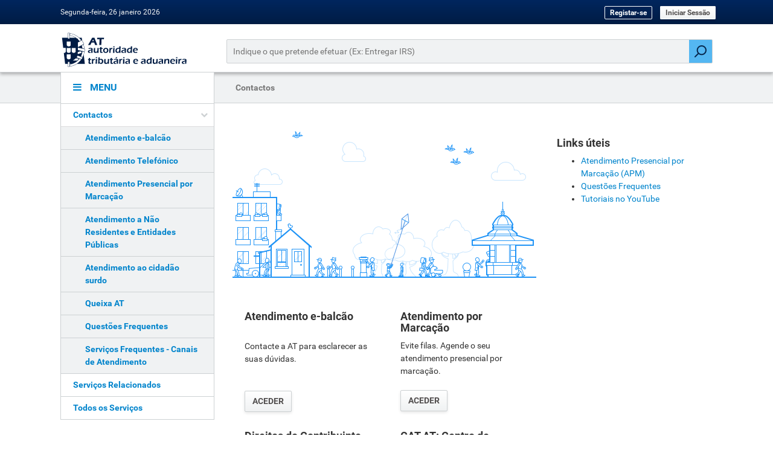

--- FILE ---
content_type: text/html; charset=UTF-8
request_url: https://sitfiscal.portaldasfinancas.gov.pt/ebalcao/home
body_size: 8635
content:
<!DOCTYPE html>
<html lang="pt-PT">
<head>
    <meta charset="utf-8">
    <meta http-equiv="X-UA-Compatible" content="IE=edge">
    <meta name="author" content="Autoridade Tributária e Aduaneira [https://www.portaldasfinancas.gov.pt/at/html/index.html]" />
    <meta name="description" content = "Autoridade Tributária e Aduaneira" />
    <meta name="viewport" content="width=device-width, initial-scale=1">

    
    <!-- META_PROPERTIES -->
    <meta id="pfstatic-url" name="pfstatic-url" content="https://static.portaldasfinancas.gov.pt/app/pfstatic_static/t1/">
    <meta id="appstatic-url" name="appstatic-url" content="//static.portaldasfinancas.gov.pt/app/ebalcaosv_static/">
    <meta id="portalfin-url" name="portalfin-url" content="https://www.portaldasfinancas.gov.pt/">
    <meta id="autentica-url" name="autentica-url" content="https://www.acesso.gov.pt/">


    <meta id="chatbot-url" content="https://catia.portaldasfinancas.gov.pt">
    <meta id="chatbot" content='{"isOpen":"true", "integrationId":"$chatbot.getIntegrationId()"}'>


    <!-- END META_PROPERTIES -->


    <title>Contactos</title>

    <!-- ICONS -->
    <link rel="icon" href="https://static.portaldasfinancas.gov.pt/app/pfstatic_static/t1/favicon.ico">

    <!-- FONTS -->
    <link href='https://static.portaldasfinancas.gov.pt/app/pfstatic_static/t1/fonts/main.css' rel='stylesheet' type='text/css'>

    <link rel="stylesheet" href="https://static.portaldasfinancas.gov.pt/app/pfstatic_static/t1/css/bootstrap.css">

    <link rel="stylesheet" href="https://static.portaldasfinancas.gov.pt/app/pfstatic_static/t1/css/pf-bundle.css">


    <!-- SCRIPTS -->
    <script src="https://static.portaldasfinancas.gov.pt/app/pfstatic_static/t1/js/pf-bundle-properties.js"></script>

    <script src="https://static.portaldasfinancas.gov.pt/app/pfstatic_static/t1/browserDesatualizado/js/ua-parser.min.js"></script>
    <script src="https://static.portaldasfinancas.gov.pt/app/pfstatic_static/t1/js/pf-validate-browser.js"></script>

    <script src="https://static.portaldasfinancas.gov.pt/app/pfstatic_static/t1/js/lib/jQuery/jquery-2.1.3.min.js"></script>

    <script src="https://static.portaldasfinancas.gov.pt/app/pfstatic_static/t1/js/pf-footer.js"></script>

    <!-- Bundle files configurations -->

    <script src="https://static.portaldasfinancas.gov.pt/app/pfstatic_static/t1/js/pf-bundle.js"></script>

    <!-- Opensearch -->
    <link rel="search" type="application/opensearchdescription+xml" href="https://static.portaldasfinancas.gov.pt/app/pfstatic_static/t1/opensearch/osd.xml" title="Portal das Finanças">

    
    <!-- Indexacao Google https://developers.google.com/structured-data/slsb-overview -->
    <!-- JSON-LD -->
    <script type="application/ld+json">
    {
        "@context": "http://schema.org",
        "@type": "WebSite",
        "url": "https://www.portaldasfinancas.gov.pt/",
        "potentialAction": {
            "@type": "SearchAction",
            "target": "https://sitfiscal.portaldasfinancas.gov.pt/geral/search?query={search_term_string}",
            "query-input": "required name=search_term_string"
        }
    }
    </script>


    <!-- IE compatibility -->
    <!--[if lt IE 9]>
    <script src="https://static.portaldasfinancas.gov.pt/app/pfstatic_static/t1/js/lib/ie8/respond.min.js"></script>
    <script src="https://static.portaldasfinancas.gov.pt/app/pfstatic_static/t1/js/lib/ie8/html5shiv.min.js"></script>
    <![endif]-->


            <link rel="stylesheet" type="text/css" href="//static.portaldasfinancas.gov.pt/app/ebalcaosv_static/css/ebalcao.css?cb=1.2.3"  media="all">
    </head>

<body>

    <noscript>
        <div class="row js-turned-off-row">
            <div class="col-xs-12 js-turned-off">
                <span style="text-align:center; line-height: 40px;">O JavaScript está desativado. Recomendamos que o mesmo seja ativado para o funcionamento correto da aplicação.</span>
            </div>
        </div>
    </noscript>

<!--Exemplo para mensagem de erro quando existem erros de validação html ( local e dev)-->
    
<div class="wrap">

  <div class="skip-link">
    <a href="#main">Ir para o conteúdo principal</a>
    <a href="#footer">Ir para o rodapé</a>
  </div>

    <!-- HEADER -->
    <!-- MAIN HEADER -->
<header role="banner" class="main-header">

    <!-- MAIN HEADER HEAD -->
    <!-- User related links -->
    <div class="main-header-head">
        <div class="container-wrapper">
            <div class="container-fluid">
                                    <div class="row user-bar">
                        <div class="hidden-xs col-sm-5">
                            <div class="date user-welcome">
                                Segunda-feira, 26 janeiro 2026
                            </div>
                        </div>
                        <div class="col-xs-12 col-sm-7 logged-out-header">
                            <ul class="login header-marginButtons">
                                <li>
                                    <a href="https://www.acesso.gov.pt//unauthed/novoUtilizadorForm?partID=PFIN&path=/at/html/index.html" class="btn-outline" style="text-transform: none;">Registar-se</a>
                                </li>
                                <li>
                                    <a href="https://sitfiscal.portaldasfinancas.gov.pt/geral/dashboard" class="btn-default">Iniciar Sessão</a>
                                </li>
                            </ul>
                        </div>
                    </div>
                            </div>
        </div>
    </div>
    <!-- MAIN HEADER BODY -->
    <div class="main-header-body">
        <div class="container-wrapper">
            <div class="container-fluid">
                <div class="row">
                    <div class="header-static">

                        <div class="col-xs-9 col-sm-3">
                            <a class="logo" href="https://www.portaldasfinancas.gov.pt/">
                                <!--[if (!IE)|(gt IE 8)]><!-->
                                <img src="https://static.portaldasfinancas.gov.pt/app/pfstatic_static/t1/images/logo-at.svg" alt="AT - Autoridade Tributária e Aduaneira" title="AT - Autoridade Tributária e Aduaneira">
                                <!--<![endif]-->
                                <!--[if lte IE 8]>
                                <img src="https://static.portaldasfinancas.gov.pt/app/pfstatic_static/t1/images/logo-at.png" alt="AT - Autoridade Tributária e Aduaneira" title="AT - Autoridade Tributária e Aduaneira">
                                <![endif]-->
                            </a>
                        </div>

                        <!-- search bar @screen-size > xs -->
                        <div class="hidden-xs  col-sm-9 ">

                                <div class="main-search" >
                                    <form action="https://sitfiscal.portaldasfinancas.gov.pt/geral/search" method="get">
                                        <input type="text" name="query" class="main-search-input search-query" placeholder="Indique o que pretende efetuar (Ex: Entregar IRS)" title="Pesquisa" />
                                        <input type="hidden" name="appName" value="ebalcaosv">
                                        <input type="submit" class="main-search-submit" aria-label="Pesquisar" value="Pesquisar" onClick="return inputEmpty()"/>
                                    </form>
                                </div>
                        </div>

                        <!-- mobile search bar caller -->
                        <div class="col-xs-2 col-xs-offset-1 mobile-search-toggle-container visible-xs" >
                          <button class="mobile-search-toggle" data-toggle="collapse" data-target="#mobile-search" aria-label="Pesquisa em dispositivos móveis"></button>
                        </div>

                    </div>

                    <!-- search bar @screen-size xs -->
                    <div class="header-search clearfix">
                        <div class="col-xs-2">
                            <a class="logo-mobile" href="https://www.portaldasfinancas.gov.pt/">
                                <!--[if (!IE)|(gt IE 8)]><!-->
                                <img src="https://static.portaldasfinancas.gov.pt/app/pfstatic_static/t1/images/logo-at.svg" alt="AT - Autoridade Tributária e Aduaneira" title="AT - Autoridade Tributária e Aduaneira">
                                <!--<![endif]-->
                                <!--[if lte IE 8]>
                                <img src="https://static.portaldasfinancas.gov.pt/app/pfstatic_static/t1/images/logo-at.png" alt="AT - Autoridade Tributária e Aduaneira" title="AT - Autoridade Tributária e Aduaneira">
                                <![endif]-->
                            </a>
                        </div>

                        <div class="col-xs-10">
                            <div class="main-search" >
                                <form action="https://sitfiscal.portaldasfinancas.gov.pt/geral/search" method="get">
                                    <input name="query" type="text" class="main-search-input search-query" placeholder="Indique o que pretende efetuar (Ex: Entregar IRS)" title="Pesquisa" />
                                    <input type="hidden" name="appName" value="ebalcaosv">
                                    <input type="submit" class="main-search-submit" aria-label="Pesquisar" value="Pesquisar" onClick="return inputEmpty()"/>
                                </form>
                            </div>
                        </div>

                    </div>

                    
                </div><!--/.row-->
            </div><!--container-fluid-->
        </div><!--container-wrapper-->
    </div><!--main-header-body-->

</header>
<!-- END MAIN HEADER -->



<script src="https://static.portaldasfinancas.gov.pt/app/pfstatic_static/t1/js/pf-header-cumprimento.js"></script>
<script src="https://static.portaldasfinancas.gov.pt/app/pfstatic_static/t1/js/pf-header.js"></script>

    <!-- END HEADER -->

    <!-- MAIN -->
    <main role="main" id="main">
        <div class="container-fluid">

            <div class="row secondary-nav">
                <div class="container-wrapper">

                    <!-- MENU -->
                    <!--sidebar-->
<aside class="col-sm-3 col-xs-3 main-menu">
	<nav role="navigation">
		<a href="#" class="btn-menu" data-toggle="collapse" data-target="#menu-links"><i class="fa fa-navicon margin-right-sm"></i> Menu</a>
			<div id="menu-links">
				<div class="panel-group" id="accordion" role="tablist" aria-multiselectable="true">
																		<div class="panel">
								<div class="panel-heading" id="heading1088">
									<ul class="collapse in">
										<li>
											<a role="button" data-toggle="collapse" data-parent="#accordion" href="#collapseMenu1088" aria-expanded="true"  aria-controls="collapseMenu1088">
												Contactos
												<i class="fa fa-chevron-up show-on-collapse"></i>
												<i class="fa fa-chevron-down hide-on-collapse"></i>
											</a>
										</li>
									</ul>
								</div>
								<div id="collapseMenu1088" class="panel-collapse collapse in" role="tabpanel" aria-labelledby="heading1088">
										<ul class=" panel-body subnav">
																							<li>
													<a href="/ebalcao/formularioContacto">Atendimento e-balcão</a>
												</li>
																							<li>
													<a href="https://info.portaldasfinancas.gov.pt/pt/apoio_contribuinte/Documents/217_206_707_site.pdf">Atendimento Telefónico</a>
												</li>
																							<li>
													<a href="/ebalcao/apm">Atendimento Presencial por Marcação</a>
												</li>
																							<li>
													<a href="/ebalcao/novoPedidoFormNaoResidentes">Atendimento a Não Residentes e Entidades Públicas</a>
												</li>
																							<li>
													<a href="https://info.portaldasfinancas.gov.pt/pt/apoio_contribuinte/Pages/at-atendimento-cidadaos-surdos.aspx">Atendimento ao cidadão surdo</a>
												</li>
																							<li>
													<a href="https://sitfiscal.portaldasfinancas.gov.pt/pqueixa/home">Queixa AT</a>
												</li>
																							<li>
													<a href="https://info.portaldasfinancas.gov.pt/pt/apoio_contribuinte/questoes_frequentes/">Questões Frequentes</a>
												</li>
																							<li>
													<a href="https://info.portaldasfinancas.gov.pt/pt/apoio_ao_contribuinte/Atendimento/Servicos_prestados_pela_AT/Servicos_em_destaque/Paginas/default.aspx">Serviços Frequentes - Canais de Atendimento</a>
												</li>
																					</ul>
								</div>
							</div>
																								<ul>
								<li>
									<a href="https://sitfiscal.portaldasfinancas.gov.pt/geral/servicosRelacionados?appName=ebalcaosv">Serviços Relacionados</a>
								</li>
							</ul>
																								<ul>
								<li>
									<a href="https://sitfiscal.portaldasfinancas.gov.pt/geral/siteMap">Todos os Serviços</a>
								</li>
							</ul>
															</div>
			</div>
	</nav>
</aside>
<!--/sidebar-->

                    <!-- END MENU -->

                    <!-- BREADCRUMB -->
                    <div class="nav-height col-md-9 col-md-offset-3 col-sm-12 col-sm-offset-0 col-xs-12 col-xs-offset-0">
                    <!-- Indexacao Google https://developers.google.com/structured-data/breadcrumbs -->
<!-- HOMEPAGE -->
    <script src="https://static.portaldasfinancas.gov.pt/app/pfstatic_static/t1/js/pf-breadcrumb.js"></script>

    <!-- MICRODATA -->
    <ol itemscope itemtype="http://schema.org/BreadcrumbList"  class="breadcrumb breadcrumb-alone" >
                                    <li class="active">Contactos</li>
                        </ol>
                    </div>
                    <!-- END BREADCRUMB -->

                </div>
            </div>

            <div class="row">
                <div id="main-wrapper" class="container-wrapper">

                    <section id="main-content" class="col-md-9 col-md-offset-3 col-sm-12 col-sm-offset-0 col-xs-12 col-xs-offset-0 main-content">

                        <!-- pfview-css: css/ebalcao.css?cb=1.2.3 -->




<div class="row">

    <section class="col-xs-12 col-md-8 main">

        <img class="img-responsive" alt="Imagem de fundo do e-balcão" src="//static.portaldasfinancas.gov.pt/app/ebalcaosv_static/images/EBALCAO.png"/>

        <div class="container-fluid">

            <div class="row">

                <div class="col-xs-12 col-md-6 diffSmall">
                    <div class="col-xs-12">
                        <h4>Atendimento e-balcão</h4>
                    </div>
                    <div class="col-xs-12">
                        <p class="margin-top margin-none-home margin-bottom-lg-mx-30">Contacte a AT para esclarecer as suas dúvidas.</p>
                        <br class="hidden-sm hidden-xs">
                        <a href="/ebalcao/formularioContacto" class="btn btn-md btn-default margin-top-sm">Aceder</a>
                    </div>
                </div>

                <div class="col-xs-12 col-md-6 diffSmall">
                    <div class="col-xs-12">
                        <h4>Atendimento por Marcação</h4>
                    </div>
                    <div class="col-xs-12">
                        <p>Evite filas. Agende o seu atendimento presencial por marcação.</p>
                        <a href="/ebalcao/apm" class="btn btn-md btn-default margin-top-sm">Aceder</a>
                    </div>
                </div>

            </div>


            <div class="row">

                <div class="col-xs-12 col-md-6 diffSmall">
                    <div class="col-xs-12">
                        <h4>Direitos do Contribuinte</h4>
                    </div>
                    <div class="col-xs-12">
                        <p class="margin-top margin-none-home margin-bottom-lg-50">Se pretende reagir contra uma decisão da AT, <a href="/ebalcao/direitosContribuinte">clique aqui</a></p>
                        <a href="https://sitfiscal.portaldasfinancas.gov.pt/pqueixa/home" class="btn btn-md btn-default margin-top-sm">Aceder</a>
                    </div>
                </div>

                <div class="col-xs-12 col-md-6 diffSmall">
                    <div class="col-xs-12">
                        <h4>CAT AT: Centro de Atendimento Telefónico</h4>
                    </div>
                    <div class="col-xs-12">
                        <p class="margin-top margin-none-home">
                                <span>Esclareça as suas questões através do <strong><span class=phoneNr>217 206 707</span><a class=phoneNrHRef href=tel:+217206707>217 206 707</a></strong>, sem deslocações.</span>
                        </p>

                        <a href="https://info.portaldasfinancas.gov.pt/pt/apoio_contribuinte/Documents/707_206_707_site.pdf" class="btn btn-md btn-default margin-top-sm">Saiba mais aqui</a>
                    </div>
                </div>

            </div>

        </div>

    </section>

    <section class="col-xs-12 col-md-4 aside margin-top-lg">
        <h4>Links úteis</h4>
        <ul class="aside-list">
            <li>
                <a href="https://info.portaldasfinancas.gov.pt/pt/apoio_contribuinte/Folhetos_informativos/Documents/atendimento_por_marcacao.pdf">Atendimento Presencial por Marcação (APM)</a>
            </li>
            <li>
                <a href="https://info.portaldasfinancas.gov.pt/pt/apoio_contribuinte/questoes_frequentes/Pages/faqs.aspx">Questões Frequentes</a>
            </li>
            <li>
                <a href="https://www.youtube.com/c/AutoridadeTributariaAduaneira">Tutoriais no YouTube</a>
            </li>
        </ul>
    </section>
</div>


                    </section>

                </div>
            </div>

        </div><!--</div>-->
    </main><!-- END MAIN-->
</div><!-- END MAIN WRAPPER -->

<!-- FOOTER -->
<script src="https://static.portaldasfinancas.gov.pt/app/pfstatic_static/t1/js/pf-footer.js"></script>

<footer role="contentinfo" class="main-footer" id="footer">
    <div class="container-wrapper">
        <div class="container-fluid">
            <div class="row">

                <div class="col-xs-7 col-md-3 col-md-offset-3">
                    <nav>
                        <span class="h5">Links Úteis</span>
                        <ul>
                            <li>
                                <a href="https://info.portaldasfinancas.gov.pt/pt/apoio_contribuinte/questoes_frequentes" title="Respostas às questões mais frequentes (FAQ)">Questões Frequentes</a>
                            </li>
                            <li>
                                <a href="https://info.portaldasfinancas.gov.pt/pt/apoio_contribuinte/Folhetos_informativos/Pages/default.aspx" title="Folhetos informativos de apoio ao contribuinte">Folhetos Informativos</a>
                            </li>
                            <li>
                                <a href="https://info.portaldasfinancas.gov.pt/pt/apoio_ao_contribuinte/Informacao/Paginas/default.aspx" title="Manuais / guias">Manuais e guias</a>
                            </li>
                            <li>
                                <a href="https://info.portaldasfinancas.gov.pt/pt/dgci/divulgacao/estatisticas/" title="Estatísticas declarativas e relativas a Impostos sobre o Rendimento, a Despesa e o Património">Estatísticas</a>
                            </li>
                            <li>
                                <a href="https://info.portaldasfinancas.gov.pt/pt/quem_somos/privacidade/" title="Site da AT - Política de privacidade">Segurança e Privacidade</a>
                            </li>
                            <li>
                                <a href="https://info.portaldasfinancas.gov.pt/pt/divulgacao/Pages/outros-links.aspx" title="Hiperligações para sites Nacionais, da União Europeia e de outras Administrações Aduaneiras e Tributárias">Ligações</a>
                            </li>
                            <li>
                                <a href="https://vendas.portaldasfinancas.gov.pt/vendasat" title="Portal de Venda de Bens da Administração Tributária e Aduaneira">Venda de bens</a>
                            </li>
                            <li>
                                <a href="https://www.portaldasfinancas.gov.pt/pt/menu.action?pai=100" title="Listas de Devedores à AT e à Segurança Social">Lista de Devedores</a>
                            </li>
                            <li>
                                <a href="http://ec.europa.eu/taxation_customs/vies/" title="Sistema de Intercâmbio de Informações sobre o IVA (VIES) - Validação do n.º de  IVA">Transações Intracomunitárias</a>
                            </li>
                            <li>
                                <a href="https://info.portaldasfinancas.gov.pt/pt/informacao_fiscal/uniao_europeia/projetos/Pages/projetos-iva.aspx#CBR" title="Projeto Cross-Border Ruling (CBR)">Cross-Border Ruling (CBR)</a>
                            </li>
                        </ul>
                    </nav>
                </div>

                <nav class="col-xs-5 col-md-3">
                                    </nav>

                <div id="footer-icons" class="col-xs-12 col-md-3">
                    <div class="col-xs-12">
                        <ul id="footer-icons-ebalcao">
                            <li>
                                <a href="https://sitfiscal.portaldasfinancas.gov.pt/ebalcao/home" title="Contactos">
                                    <img src="https://static.portaldasfinancas.gov.pt/app/pfstatic_static/t1/images/AT56_contactos_iconografia-portal_ver01.png" height="40" alt="Logotipo Contactos">
                                </a>
                            </li>
                            <li class="hidden-xs visible-sm hidden-md">
    <a href="https://info.portaldasfinancas.gov.pt/pt/apoio_contribuinte/Apps/Pages/Apps_AT_.aspx" title="Aplica&ccedil;&otilde;es m&oacute;veis">
        <img src="https://static.portaldasfinancas.gov.pt/app/pfstatic_static/t1/images/AT56_apps-at_iconografia-portal_ver01.png" height="50" alt="Logotipo Aplica&ccedil;&otilde;es m&oacute;veis">
    </a>
</li>
                            <li class="hidden-xs visible-sm hidden-md">
    <a href="https://info.portaldasfinancas.gov.pt/pt/direitos_dos_contribuintes/Paginas/default.aspx" title="Direitos dos Contribuintes">
        <img src="https://static.portaldasfinancas.gov.pt/app/pfstatic_static/t1/images/AT56_direitos-do-contribuinte_iconografia-portal_ver01.png" width="118" alt="Logotipo Direitos dos Contribuintes">
    </a>
</li>
                        </ul>
                    </div>

                    <div class="col-xs-12">
                        <ul id="footer-icons-social">
                            <li>
                                <a href="https://www.facebook.com/AT.financas" target="_blank" rel="noopener noreferrer">
                                    <img src="https://static.portaldasfinancas.gov.pt/app/pfstatic_static/t1/images/AT56_facebook_iconografia-portal_ver01.png" width="32" alt="Facebook" title="Siga-nos no Facebook"/>
                                </a>
                            </li>
                            <li>
                                <a href="https://www.instagram.com/at.financas" target="_blank" rel="noopener noreferrer">
                                    <img src="https://static.portaldasfinancas.gov.pt/app/pfstatic_static/t1/images/AT56_instagram_iconografia-portal_ver01.png" width="32" alt="Instagram" title="Siga-nos no Instagram"/>
                                </a>
                            </li>
                            <li>
                                <a href="https://www.youtube.com/@AutoridadeTributariaAduaneira" target="_blank" rel="noopener noreferrer">
                                    <img src="https://static.portaldasfinancas.gov.pt/app/pfstatic_static/t1/images/AT56_youtube_iconografia-portal_ver01.png" width="32" alt="Youtube" title="Veja os nossos tutoriais no Youtube"/>
                                </a>
                            </li>
                            <li>
                                <a href="https://x.com/Aut_Trib_Adua" target="_blank" rel="noopener noreferrer">
                                    <img src="https://static.portaldasfinancas.gov.pt/app/pfstatic_static/t1/images/AT56_twitter_iconografia-portal_ver01.png" width="32" alt="X" title="Siga-nos no X"/>
                                </a>
                            </li>
                            <li>
                                <a href="https://www.linkedin.com/company/atfinancas" target="_blank" rel="noopener noreferrer">
                                    <img src="https://static.portaldasfinancas.gov.pt/app/pfstatic_static/t1/images/AT56_linkedin_iconografia-portal_ver01.png" width="32" alt="LinkedIn" title="Siga-nos no LinkedIn"/>
                                </a>
                            </li>
                        </ul>
                    </div>

                    <div class="col-xs-6 hidden-sm col-md-12">
                        <ul id="footer-icons-apps">
                            <li class="">
    <a href="https://info.portaldasfinancas.gov.pt/pt/apoio_contribuinte/Apps/Pages/Apps_AT_.aspx" title="Aplica&ccedil;&otilde;es m&oacute;veis">
        <img src="https://static.portaldasfinancas.gov.pt/app/pfstatic_static/t1/images/AT56_apps-at_iconografia-portal_ver01.png" height="50" alt="Logotipo Aplica&ccedil;&otilde;es m&oacute;veis">
    </a>
</li>
                        </ul>
                    </div>
                    <div class="col-xs-6 hidden-sm col-md-12">
                        <ul id="footer-icons-direitos">
                            <li class="">
    <a href="https://info.portaldasfinancas.gov.pt/pt/direitos_dos_contribuintes/Paginas/default.aspx" title="Direitos dos Contribuintes">
        <img src="https://static.portaldasfinancas.gov.pt/app/pfstatic_static/t1/images/AT56_direitos-do-contribuinte_iconografia-portal_ver01.png" width="118" alt="Logotipo Direitos dos Contribuintes">
    </a>
</li>
                        </ul>
                    </div>
                    <div class="col-xs-12">
                        <ul id="footer-icons-acessibilidade">
                            <li>
                                <a href="http://www.w3.org/WAI/WCAG1AA-Conformance" target="_blank" rel="noopener noreferrer">
                                    <img src="https://static.portaldasfinancas.gov.pt/app/pfstatic_static/t1/images/wcag1AA-blue.png" alt="Acessibilidade" title="Acessibilidade" height="32"/>
                                </a>
                            </li>
                        </ul>
                    </div>
                </div>

            </div>

            <div class="row">
                <div class="col-xs-12 col-md-8 col-md-offset-3 margin-bottom-sm">
                    <p class="footer-font" id="footer-rgpd-content"></p>
                </div>
                <div class="col-xs-12 col-md-12 col-md-offset-3">
                    <p class="footer-font foreground-at-gray-dark">Última atualização em 2025-11-14 | 1.2.3 </p>
                    <!-- pfview-1.7.0-5758 -->
                    <!-- atauth-2.0.10-10214 -->
                    <!-- PFSTATIC-1.7.3-5963 -->
                </div>
            </div>
        </div>
    </div>
</footer>




<!-- END FOOTER -->



</body>
</html>


--- FILE ---
content_type: text/css
request_url: https://static.portaldasfinancas.gov.pt/app/ebalcaosv_static/css/ebalcao.css?cb=1.2.3
body_size: 1506
content:
/* 
    Created on : 09-Mar-2018, 16:50:03
    Author     : opensoft-user
*/

.sub-label {
    color: #7b8082;
    font-size: 11px;
    padding-top: 3px;
}

.diffSmall {
    padding-top: 20px;
}

.hidden {
    display: none;
}

.h {
    display: none;
}

.small {
    font-size: small;
}

table.dataTable thead th {
    position: relative;
    background-image: none !important;
}

table.dataTable thead th.sorting:after,
table.dataTable thead th.sorting_asc:after,
table.dataTable thead th.sorting_desc:after {
    font-family: FontAwesome;
}

table.dataTable thead th:not(:last-child).sorting:after {
    content: "\f0dc";
    color: #ddd;
    font-size: 1em;
    padding-top: 0.12em;
}
table.dataTable thead th:not(:last-child).sorting_asc:after {
    content: "\f0de";
}
table.dataTable thead th:not(:last-child).sorting_desc:after {
    content: "\f0dd";
}

.color-green {
    color: green;
}

.color-red {
    color: red;
}

.color-yellow {
    color: #ffd24d;
}

.color-balon {
    color: white;
}


.font-bold {
    font-weight: bold;
}

.oneLine {
    overflow: hidden;
    white-space: nowrap;
}


.cursor-pointer {
    cursor: pointer;
}

div.dataTables_filter label {
	float: right;
}

.margin-top-bottom-20 {
    margin-top: 20px;
    margin-bottom: 20px;
}

.same-line {
  display: inline-block;}

.file-class{
  background-color: #e6ffff;
}

.fa-clickable {
    cursor:pointer;
    outline:none;
}

.icon-down-color{
    color: #0084cc;
}

.right-align {
	float: right;
}

button-detail{
    float:right;
}

.button-detail-local{
    float:right!important;
}

.button-detail-marcar{
    float:right!important;
}


.input-file-border{
    border-bottom: 0;
    border-right: 0;
}

.margin-5-5 {
    margin: 5px 5px;
}

.w-100 {
    width: 100%;
}


@media (max-width: 768px) { /* <= 768px */

    .margin-none-home {
        margin-top: 0;
    }

}

@media screen and (max-width: 576px) { /* <= 576px */

    .phoneNrHRef {
        display: inline;
    }
    .phoneNr {
        display: none;
    }

}
@media screen and (min-width: 576px) { /* >= 576px */

    .phoneNrHRef {
        display: none;
    }
    .phoneNr {
        display: inline;
    }

}

/*
 * Ajustar alinhamento dos botões dos mosaicos - home.html
 */
@media screen and (min-width: 992px) and (max-width: 1001px) { /* 992px to 1001px (both inclusive)  */

    .margin-bottom-lg-mx-30 {
        margin-bottom: 30px;
    }

}
@media screen and (min-width: 992px) { /* >= 992px */

    .margin-bottom-lg-50 {
        margin-bottom: 50px;
    }

}

/*
 * Ajustar alinhamento dos botões dos mosaicos - direitosContribuinte.html
 */
@media screen and (min-width: 992px) { /* >= 992px */

    .margin-bottom-lg-30 {
        margin-bottom: 30px;
    }

}
@media screen and (min-width: 992px) and (max-width: 994px) { /* 992px to 994px (both inclusive)  */

    .margin-bottom-lg-mx-70 {
        margin-bottom: 70px;
    }

}
@media screen and (min-width: 995px) and (max-width: 1001px) { /* 995px to 1001px (both inclusive)  */

    .margin-bottom-lg-mx-50 {
        margin-bottom: 50px;
    }

}

#WACContainer.WACContainer .WAC__disclaimer {
    height: 100%;
}


--- FILE ---
content_type: text/javascript
request_url: https://static.portaldasfinancas.gov.pt/app/pfstatic_static/t1/js/pf-bundle-properties.js
body_size: 364
content:
var getHeadMetaProperty=function(t){var e=document.getElementById(t);return null===e?null:e.getAttribute("content")},saURL=getHeadMetaProperty("autentica-url");
//# sourceMappingURL=../maps/js/pf-bundle-properties.js.map


--- FILE ---
content_type: text/javascript
request_url: https://static.portaldasfinancas.gov.pt/app/pfstatic_static/t1/js/pf-header.js
body_size: 771
content:
function inputEmpty(){for(var e=document.getElementsByName("query"),t=0;t<e.length;t++)if(""!=e[t].value.trim())return!0;return!1}var representadosDataSize=getHeadMetaProperty("representados-data-size");if(null!==representadosDataSize){for(var dataSet=[],i=0;i<parseInt(representadosDataSize);i++){var representado=JSON.parse(getHeadMetaProperty("representados-data-"+(i+1)));dataSet.push(representado)}representadosList.init($("#representados"),dataSet)}var chatbotInfo=JSON.parse(getHeadMetaProperty("chatbot"));null!==chatbotInfo&&Opensoft.Chatbot().init("true"===chatbotInfo.isOpen,chatbotInfo.integrationId),function(){"use strict";function e(e){var t=document.querySelector('[data-role="message-count"]');t&&(isNaN(e)||0>=e?(t.textContent="",t.style.display="none"):(t.textContent=e>9?"9+":e,t.style.display=""))}if("undefined"!=typeof BroadcastChannel){var t=new BroadcastChannel("Pfstatic_header");t.onmessage=function(t){t.data&&"undefined"!=typeof t.data.count&&e(t.data.count)},window.broadcastMessageCount=function(a){e(a),t.postMessage({count:a})},window.addEventListener("beforeunload",function(){t.close()})}}();
//# sourceMappingURL=../maps/js/pf-header.js.map


--- FILE ---
content_type: text/javascript
request_url: https://static.portaldasfinancas.gov.pt/app/pfstatic_static/t1/js/pf-validate-browser.js
body_size: 541
content:
function isBrowserUpToDate(){var r=new UAParser,e=r.getBrowser().name,o=parseInt(r.getBrowser().major,10);return"Chrome"===e?o>=24:"Firefox"===e?o>=11:"IE"===e?o>=9:"Safari"===e?o>=6.2:!0}window.onload=function(){isBrowserUpToDate()||(window.location=getHeadMetaProperty("pfstatic-url")+"browserDesatualizado/browserDesatualizado.html")};
//# sourceMappingURL=../maps/js/pf-validate-browser.js.map


--- FILE ---
content_type: text/javascript
request_url: https://static.portaldasfinancas.gov.pt/app/pfstatic_static/t1/js/pf-breadcrumb.js
body_size: 163
content:
function getHomeURL(o,n){$.ajax({type:"GET",url:o,error:function(o,e,r){(e=404)&&(window.location.href=n)}})}
//# sourceMappingURL=../maps/js/pf-breadcrumb.js.map


--- FILE ---
content_type: text/javascript
request_url: https://static.portaldasfinancas.gov.pt/app/pfstatic_static/t1/js/pf-bundle.js
body_size: 134878
content:
/* Modernizr 2.8.3 (Custom Build) | MIT & BSD
 * Build: http://modernizr.com/download/#[base64]
 */
function callUsSelector_attributes(t){t.setAttribute("phonesystem-url","https://cat-at-financas.3cx.pt:5001"),t.setAttribute("id","wp-live-chat-by-3CX"),t.setAttribute("party","LiveChat79013"),t.setAttribute("style","position:fixed;font-size:16px;line-height:17px;z-index: 99999;right: 20px; bottom: 20px;"),t.setAttribute("minimized","false"),t.setAttribute("animation-style","noanimation"),t.setAttribute("minimized-style","bubbleright"),t.setAttribute("allow-call","false"),t.setAttribute("allow-video","false"),t.setAttribute("allow-soundnotifications","true"),t.setAttribute("enable-mute","true"),t.setAttribute("enable-onmobile","true"),t.setAttribute("offline-enabled","true"),t.setAttribute("enable","true"),t.setAttribute("ignore-queueownership","false"),t.setAttribute("authentication","none"),t.setAttribute("operator-name",""),t.setAttribute("show-operator-actual-name","true"),t.setAttribute("aknowledge-received","true"),t.setAttribute("operator-icon",getHeadMetaProperty("pfstatic-url")+"images/chatbot/rs_vertical.png"),t.setAttribute("gdpr-enabled","false"),t.setAttribute("message-userinfo-format","none"),t.setAttribute("message-dateformat","both"),t.setAttribute("start-chat-button-text","Fale com a cATia."),t.setAttribute("button-icon-type","doublebubble"),t.setAttribute("invite-message","Bem-vindo. Como posso ajudar?"),t.setAttribute("unavailable-message","Lamento, mas os nossos agentes não estão disponíveis. Por favor, tente mais tarde."),t.setAttribute("greeting-visibility","both"),t.setAttribute("greeting-offline-visibility","both"),t.setAttribute("greeting-message","Bem-vindo. Em que posso ajudar?"),t.setAttribute("greeting-offline-message","Lamento, mas os nossos agentes não estão disponíveis. Por favor, tente mais tarde."),t.setAttribute("chat-delay","500"),t.setAttribute("enable-direct-call","false"),t.setAttribute("enable-ga","false"),document.body.appendChild(t)}/*!
 * Bootstrap v3.3.4 (http://getbootstrap.com)
 * Copyright 2011-2015 Twitter, Inc.
 * Licensed under MIT (https://github.com/twbs/bootstrap/blob/master/LICENSE)
 */
if(window.Modernizr=function(t,e,i){function n(t){y.cssText=t}function a(t,e){return n(C.join(t+";")+(e||""))}function o(t,e){return typeof t===e}function r(t,e){return!!~(""+t).indexOf(e)}function s(t,e){for(var n in t){var a=t[n];if(!r(a,"-")&&y[a]!==i)return"pfx"==e?a:!0}return!1}function l(t,e,n){for(var a in t){var r=e[t[a]];if(r!==i)return n===!1?t[a]:o(r,"function")?r.bind(n||e):r}return!1}function d(t,e,i){var n=t.charAt(0).toUpperCase()+t.slice(1),a=(t+" "+S.join(n+" ")+n).split(" ");return o(e,"string")||o(e,"undefined")?s(a,e):(a=(t+" "+T.join(n+" ")+n).split(" "),l(a,e,i))}function c(){f.input=function(i){for(var n=0,a=i.length;a>n;n++)_[i[n]]=i[n]in x;return _.list&&(_.list=!!e.createElement("datalist")&&!!t.HTMLDataListElement),_}("autocomplete autofocus list placeholder max min multiple pattern required step".split(" ")),f.inputtypes=function(t){for(var n,a,o,r=0,s=t.length;s>r;r++)x.setAttribute("type",a=t[r]),n="text"!==x.type,n&&(x.value=w,x.style.cssText="position:absolute;visibility:hidden;",/^range$/.test(a)&&x.style.WebkitAppearance!==i?(m.appendChild(x),o=e.defaultView,n=o.getComputedStyle&&"textfield"!==o.getComputedStyle(x,null).WebkitAppearance&&0!==x.offsetHeight,m.removeChild(x)):/^(search|tel)$/.test(a)||(n=/^(url|email)$/.test(a)?x.checkValidity&&x.checkValidity()===!1:x.value!=w)),F[t[r]]=!!n;return F}("search tel url email datetime date month week time datetime-local number range color".split(" "))}var h,u,p="2.8.3",f={},g=!0,m=e.documentElement,v="modernizr",b=e.createElement(v),y=b.style,x=e.createElement("input"),w=":)",k={}.toString,C=" -webkit- -moz- -o- -ms- ".split(" "),D="Webkit Moz O ms",S=D.split(" "),T=D.toLowerCase().split(" "),M={svg:"http://www.w3.org/2000/svg"},A={},F={},_={},I=[],P=I.slice,O=function(t,i,n,a){var o,r,s,l,d=e.createElement("div"),c=e.body,h=c||e.createElement("body");if(parseInt(n,10))for(;n--;)s=e.createElement("div"),s.id=a?a[n]:v+(n+1),d.appendChild(s);return o=["&#173;",'<style id="s',v,'">',t,"</style>"].join(""),d.id=v,(c?d:h).innerHTML+=o,h.appendChild(d),c||(h.style.background="",h.style.overflow="hidden",l=m.style.overflow,m.style.overflow="hidden",m.appendChild(h)),r=i(d,t),c?d.parentNode.removeChild(d):(h.parentNode.removeChild(h),m.style.overflow=l),!!r},E=function(e){var i=t.matchMedia||t.msMatchMedia;if(i)return i(e)&&i(e).matches||!1;var n;return O("@media "+e+" { #"+v+" { position: absolute; } }",function(e){n="absolute"==(t.getComputedStyle?getComputedStyle(e,null):e.currentStyle).position}),n},$=function(){function t(t,a){a=a||e.createElement(n[t]||"div"),t="on"+t;var r=t in a;return r||(a.setAttribute||(a=e.createElement("div")),a.setAttribute&&a.removeAttribute&&(a.setAttribute(t,""),r=o(a[t],"function"),o(a[t],"undefined")||(a[t]=i),a.removeAttribute(t))),a=null,r}var n={select:"input",change:"input",submit:"form",reset:"form",error:"img",load:"img",abort:"img"};return t}(),V={}.hasOwnProperty;u=o(V,"undefined")||o(V.call,"undefined")?function(t,e){return e in t&&o(t.constructor.prototype[e],"undefined")}:function(t,e){return V.call(t,e)},Function.prototype.bind||(Function.prototype.bind=function(t){var e=this;if("function"!=typeof e)throw new TypeError;var i=P.call(arguments,1),n=function(){if(this instanceof n){var a=function(){};a.prototype=e.prototype;var o=new a,r=e.apply(o,i.concat(P.call(arguments)));return Object(r)===r?r:o}return e.apply(t,i.concat(P.call(arguments)))};return n}),A.flexbox=function(){return d("flexWrap")},A.canvas=function(){var t=e.createElement("canvas");return!!t.getContext&&!!t.getContext("2d")},A.canvastext=function(){return!!f.canvas&&!!o(e.createElement("canvas").getContext("2d").fillText,"function")},A.webgl=function(){return!!t.WebGLRenderingContext},A.touch=function(){var i;return"ontouchstart"in t||t.DocumentTouch&&e instanceof DocumentTouch?i=!0:O(["@media (",C.join("touch-enabled),("),v,")","{#modernizr{top:9px;position:absolute}}"].join(""),function(t){i=9===t.offsetTop}),i},A.geolocation=function(){return"geolocation"in navigator},A.postmessage=function(){return!!t.postMessage},A.websqldatabase=function(){return!!t.openDatabase},A.indexedDB=function(){return!!d("indexedDB",t)},A.hashchange=function(){return $("hashchange",t)&&(e.documentMode===i||e.documentMode>7)},A.history=function(){return!!t.history&&!!history.pushState},A.draganddrop=function(){var t=e.createElement("div");return"draggable"in t||"ondragstart"in t&&"ondrop"in t},A.websockets=function(){return"WebSocket"in t||"MozWebSocket"in t},A.rgba=function(){return n("background-color:rgba(150,255,150,.5)"),r(y.backgroundColor,"rgba")},A.hsla=function(){return n("background-color:hsla(120,40%,100%,.5)"),r(y.backgroundColor,"rgba")||r(y.backgroundColor,"hsla")},A.multiplebgs=function(){return n("background:url(https://),url(https://),red url(https://)"),/(url\s*\(.*?){3}/.test(y.background)},A.backgroundsize=function(){return d("backgroundSize")},A.borderimage=function(){return d("borderImage")},A.borderradius=function(){return d("borderRadius")},A.boxshadow=function(){return d("boxShadow")},A.textshadow=function(){return""===e.createElement("div").style.textShadow},A.opacity=function(){return a("opacity:.55"),/^0.55$/.test(y.opacity)},A.cssanimations=function(){return d("animationName")},A.csscolumns=function(){return d("columnCount")},A.cssgradients=function(){var t="background-image:",e="gradient(linear,left top,right bottom,from(#9f9),to(white));",i="linear-gradient(left top,#9f9, white);";return n((t+"-webkit- ".split(" ").join(e+t)+C.join(i+t)).slice(0,-t.length)),r(y.backgroundImage,"gradient")},A.cssreflections=function(){return d("boxReflect")},A.csstransforms=function(){return!!d("transform")},A.csstransforms3d=function(){var t=!!d("perspective");return t&&"webkitPerspective"in m.style&&O("@media (transform-3d),(-webkit-transform-3d){#modernizr{left:9px;position:absolute;height:3px;}}",function(e,i){t=9===e.offsetLeft&&3===e.offsetHeight}),t},A.csstransitions=function(){return d("transition")},A.fontface=function(){var t;return O('@font-face {font-family:"font";src:url("https://")}',function(i,n){var a=e.getElementById("smodernizr"),o=a.sheet||a.styleSheet,r=o?o.cssRules&&o.cssRules[0]?o.cssRules[0].cssText:o.cssText||"":"";t=/src/i.test(r)&&0===r.indexOf(n.split(" ")[0])}),t},A.generatedcontent=function(){var t;return O(["#",v,"{font:0/0 a}#",v,':after{content:"',w,'";visibility:hidden;font:3px/1 a}'].join(""),function(e){t=e.offsetHeight>=3}),t},A.video=function(){var t=e.createElement("video"),i=!1;try{(i=!!t.canPlayType)&&(i=new Boolean(i),i.ogg=t.canPlayType('video/ogg; codecs="theora"').replace(/^no$/,""),i.h264=t.canPlayType('video/mp4; codecs="avc1.42E01E"').replace(/^no$/,""),i.webm=t.canPlayType('video/webm; codecs="vp8, vorbis"').replace(/^no$/,""))}catch(n){}return i},A.audio=function(){var t=e.createElement("audio"),i=!1;try{(i=!!t.canPlayType)&&(i=new Boolean(i),i.ogg=t.canPlayType('audio/ogg; codecs="vorbis"').replace(/^no$/,""),i.mp3=t.canPlayType("audio/mpeg;").replace(/^no$/,""),i.wav=t.canPlayType('audio/wav; codecs="1"').replace(/^no$/,""),i.m4a=(t.canPlayType("audio/x-m4a;")||t.canPlayType("audio/aac;")).replace(/^no$/,""))}catch(n){}return i},A.localstorage=function(){try{return localStorage.setItem(v,v),localStorage.removeItem(v),!0}catch(t){return!1}},A.sessionstorage=function(){try{return sessionStorage.setItem(v,v),sessionStorage.removeItem(v),!0}catch(t){return!1}},A.webworkers=function(){return!!t.Worker},A.applicationcache=function(){return!!t.applicationCache},A.svg=function(){return!!e.createElementNS&&!!e.createElementNS(M.svg,"svg").createSVGRect},A.inlinesvg=function(){var t=e.createElement("div");return t.innerHTML="<svg/>",(t.firstChild&&t.firstChild.namespaceURI)==M.svg},A.smil=function(){return!!e.createElementNS&&/SVGAnimate/.test(k.call(e.createElementNS(M.svg,"animate")))},A.svgclippaths=function(){return!!e.createElementNS&&/SVGClipPath/.test(k.call(e.createElementNS(M.svg,"clipPath")))};for(var R in A)u(A,R)&&(h=R.toLowerCase(),f[h]=A[R](),I.push((f[h]?"":"no-")+h));return f.input||c(),f.addTest=function(t,e){if("object"==typeof t)for(var n in t)u(t,n)&&f.addTest(n,t[n]);else{if(t=t.toLowerCase(),f[t]!==i)return f;e="function"==typeof e?e():e,"undefined"!=typeof g&&g&&(m.className+=" "+(e?"":"no-")+t),f[t]=e}return f},n(""),b=x=null,function(t,e){function i(t,e){var i=t.createElement("p"),n=t.getElementsByTagName("head")[0]||t.documentElement;return i.innerHTML="x<style>"+e+"</style>",n.insertBefore(i.lastChild,n.firstChild)}function n(){var t=b.elements;return"string"==typeof t?t.split(" "):t}function a(t){var e=v[t[g]];return e||(e={},m++,t[g]=m,v[m]=e),e}function o(t,i,n){if(i||(i=e),c)return i.createElement(t);n||(n=a(i));var o;return o=n.cache[t]?n.cache[t].cloneNode():f.test(t)?(n.cache[t]=n.createElem(t)).cloneNode():n.createElem(t),!o.canHaveChildren||p.test(t)||o.tagUrn?o:n.frag.appendChild(o)}function r(t,i){if(t||(t=e),c)return t.createDocumentFragment();i=i||a(t);for(var o=i.frag.cloneNode(),r=0,s=n(),l=s.length;l>r;r++)o.createElement(s[r]);return o}function s(t,e){e.cache||(e.cache={},e.createElem=t.createElement,e.createFrag=t.createDocumentFragment,e.frag=e.createFrag()),t.createElement=function(i){return b.shivMethods?o(i,t,e):e.createElem(i)},t.createDocumentFragment=Function("h,f","return function(){var n=f.cloneNode(),c=n.createElement;h.shivMethods&&("+n().join().replace(/[\w\-]+/g,function(t){return e.createElem(t),e.frag.createElement(t),'c("'+t+'")'})+");return n}")(b,e.frag)}function l(t){t||(t=e);var n=a(t);return b.shivCSS&&!d&&!n.hasCSS&&(n.hasCSS=!!i(t,"article,aside,dialog,figcaption,figure,footer,header,hgroup,main,nav,section{display:block}mark{background:#FF0;color:#000}template{display:none}")),c||s(t,n),t}var d,c,h="3.7.0",u=t.html5||{},p=/^<|^(?:button|map|select|textarea|object|iframe|option|optgroup)$/i,f=/^(?:a|b|code|div|fieldset|h1|h2|h3|h4|h5|h6|i|label|li|ol|p|q|span|strong|style|table|tbody|td|th|tr|ul)$/i,g="_html5shiv",m=0,v={};!function(){try{var t=e.createElement("a");t.innerHTML="<xyz></xyz>",d="hidden"in t,c=1==t.childNodes.length||function(){e.createElement("a");var t=e.createDocumentFragment();return"undefined"==typeof t.cloneNode||"undefined"==typeof t.createDocumentFragment||"undefined"==typeof t.createElement}()}catch(i){d=!0,c=!0}}();var b={elements:u.elements||"abbr article aside audio bdi canvas data datalist details dialog figcaption figure footer header hgroup main mark meter nav output progress section summary template time video",version:h,shivCSS:u.shivCSS!==!1,supportsUnknownElements:c,shivMethods:u.shivMethods!==!1,type:"default",shivDocument:l,createElement:o,createDocumentFragment:r};t.html5=b,l(e)}(this,e),f._version=p,f._prefixes=C,f._domPrefixes=T,f._cssomPrefixes=S,f.mq=E,f.hasEvent=$,f.testProp=function(t){return s([t])},f.testAllProps=d,f.testStyles=O,f.prefixed=function(t,e,i){return e?d(t,e,i):d(t,"pfx")},m.className=m.className.replace(/(^|\s)no-js(\s|$)/,"$1$2")+(g?" js "+I.join(" "):""),f}(this,this.document),function(t,e,i){function n(t){return"[object Function]"==m.call(t)}function a(t){return"string"==typeof t}function o(){}function r(t){return!t||"loaded"==t||"complete"==t||"uninitialized"==t}function s(){var t=v.shift();b=1,t?t.t?f(function(){("c"==t.t?u.injectCss:u.injectJs)(t.s,0,t.a,t.x,t.e,1)},0):(t(),s()):b=0}function l(t,i,n,a,o,l,d){function c(e){if(!p&&r(h.readyState)&&(y.r=p=1,!b&&s(),h.onload=h.onreadystatechange=null,e)){"img"!=t&&f(function(){w.removeChild(h)},50);for(var n in T[i])T[i].hasOwnProperty(n)&&T[i][n].onload()}}var d=d||u.errorTimeout,h=e.createElement(t),p=0,m=0,y={t:n,s:i,e:o,a:l,x:d};1===T[i]&&(m=1,T[i]=[]),"object"==t?h.data=i:(h.src=i,h.type=t),h.width=h.height="0",h.onerror=h.onload=h.onreadystatechange=function(){c.call(this,m)},v.splice(a,0,y),"img"!=t&&(m||2===T[i]?(w.insertBefore(h,x?null:g),f(c,d)):T[i].push(h))}function d(t,e,i,n,o){return b=0,e=e||"j",a(t)?l("c"==e?C:k,t,e,this.i++,i,n,o):(v.splice(this.i++,0,t),1==v.length&&s()),this}function c(){var t=u;return t.loader={load:d,i:0},t}var h,u,p=e.documentElement,f=t.setTimeout,g=e.getElementsByTagName("script")[0],m={}.toString,v=[],b=0,y="MozAppearance"in p.style,x=y&&!!e.createRange().compareNode,w=x?p:g.parentNode,p=t.opera&&"[object Opera]"==m.call(t.opera),p=!!e.attachEvent&&!p,k=y?"object":p?"script":"img",C=p?"script":k,D=Array.isArray||function(t){return"[object Array]"==m.call(t)},S=[],T={},M={timeout:function(t,e){return e.length&&(t.timeout=e[0]),t}};u=function(t){function e(t){var e,i,n,t=t.split("!"),a=S.length,o=t.pop(),r=t.length,o={url:o,origUrl:o,prefixes:t};for(i=0;r>i;i++)n=t[i].split("="),(e=M[n.shift()])&&(o=e(o,n));for(i=0;a>i;i++)o=S[i](o);return o}function r(t,a,o,r,s){var l=e(t),d=l.autoCallback;l.url.split(".").pop().split("?").shift(),l.bypass||(a&&(a=n(a)?a:a[t]||a[r]||a[t.split("/").pop().split("?")[0]]),l.instead?l.instead(t,a,o,r,s):(T[l.url]?l.noexec=!0:T[l.url]=1,o.load(l.url,l.forceCSS||!l.forceJS&&"css"==l.url.split(".").pop().split("?").shift()?"c":i,l.noexec,l.attrs,l.timeout),(n(a)||n(d))&&o.load(function(){c(),a&&a(l.origUrl,s,r),d&&d(l.origUrl,s,r),T[l.url]=2})))}function s(t,e){function i(t,i){if(t){if(a(t))i||(h=function(){var t=[].slice.call(arguments);u.apply(this,t),p()}),r(t,h,e,0,d);else if(Object(t)===t)for(l in s=function(){var e,i=0;for(e in t)t.hasOwnProperty(e)&&i++;return i}(),t)t.hasOwnProperty(l)&&(!i&&!--s&&(n(h)?h=function(){var t=[].slice.call(arguments);u.apply(this,t),p()}:h[l]=function(t){return function(){var e=[].slice.call(arguments);t&&t.apply(this,e),p()}}(u[l])),r(t[l],h,e,l,d))}else!i&&p()}var s,l,d=!!t.test,c=t.load||t.both,h=t.callback||o,u=h,p=t.complete||o;i(d?t.yep:t.nope,!!c),c&&i(c)}var l,d,h=this.yepnope.loader;if(a(t))r(t,0,h,0);else if(D(t))for(l=0;l<t.length;l++)d=t[l],a(d)?r(d,0,h,0):D(d)?u(d):Object(d)===d&&s(d,h);else Object(t)===t&&s(t,h)},u.addPrefix=function(t,e){M[t]=e},u.addFilter=function(t){S.push(t)},u.errorTimeout=1e4,null==e.readyState&&e.addEventListener&&(e.readyState="loading",e.addEventListener("DOMContentLoaded",h=function(){e.removeEventListener("DOMContentLoaded",h,0),e.readyState="complete"},0)),t.yepnope=c(),t.yepnope.executeStack=s,t.yepnope.injectJs=function(t,i,n,a,l,d){var c,h,p=e.createElement("script"),a=a||u.errorTimeout;p.src=t;for(h in n)p.setAttribute(h,n[h]);i=d?s:i||o,p.onreadystatechange=p.onload=function(){!c&&r(p.readyState)&&(c=1,i(),p.onload=p.onreadystatechange=null)},f(function(){c||(c=1,i(1))},a),l?p.onload():g.parentNode.insertBefore(p,g)},t.yepnope.injectCss=function(t,i,n,a,r,l){var d,a=e.createElement("link"),i=l?s:i||o;a.href=t,a.rel="stylesheet",a.type="text/css";for(d in n)a.setAttribute(d,n[d]);r||(g.parentNode.insertBefore(a,g),f(i,0))}}(this,document),Modernizr.load=function(){yepnope.apply(window,[].slice.call(arguments,0))},"undefined"==typeof jQuery)throw new Error("Bootstrap's JavaScript requires jQuery");+function(t){"use strict";var e=t.fn.jquery.split(" ")[0].split(".");if(e[0]<2&&e[1]<9||1==e[0]&&9==e[1]&&e[2]<1)throw new Error("Bootstrap's JavaScript requires jQuery version 1.9.1 or higher")}(jQuery),+function(t){"use strict";function e(){var t=document.createElement("bootstrap"),e={WebkitTransition:"webkitTransitionEnd",MozTransition:"transitionend",OTransition:"oTransitionEnd otransitionend",transition:"transitionend"};for(var i in e)if(void 0!==t.style[i])return{end:e[i]};return!1}t.fn.emulateTransitionEnd=function(e){var i=!1,n=this;t(this).one("bsTransitionEnd",function(){i=!0});var a=function(){i||t(n).trigger(t.support.transition.end)};return setTimeout(a,e),this},t(function(){t.support.transition=e(),t.support.transition&&(t.event.special.bsTransitionEnd={bindType:t.support.transition.end,delegateType:t.support.transition.end,handle:function(e){return t(e.target).is(this)?e.handleObj.handler.apply(this,arguments):void 0}})})}(jQuery),+function(t){"use strict";function e(e){return this.each(function(){var i=t(this),a=i.data("bs.alert");a||i.data("bs.alert",a=new n(this)),"string"==typeof e&&a[e].call(i)})}var i='[data-dismiss="alert"]',n=function(e){t(e).on("click",i,this.close)};n.VERSION="3.3.4",n.TRANSITION_DURATION=150,n.prototype.close=function(e){function i(){r.detach().trigger("closed.bs.alert").remove()}var a=t(this),o=a.attr("data-target");o||(o=a.attr("href"),o=o&&o.replace(/.*(?=#[^\s]*$)/,""));var r=t(o);e&&e.preventDefault(),r.length||(r=a.closest(".alert")),r.trigger(e=t.Event("close.bs.alert")),e.isDefaultPrevented()||(r.removeClass("in"),t.support.transition&&r.hasClass("fade")?r.one("bsTransitionEnd",i).emulateTransitionEnd(n.TRANSITION_DURATION):i())};var a=t.fn.alert;t.fn.alert=e,t.fn.alert.Constructor=n,t.fn.alert.noConflict=function(){return t.fn.alert=a,this},t(document).on("click.bs.alert.data-api",i,n.prototype.close)}(jQuery),+function(t){"use strict";function e(e){return this.each(function(){var n=t(this),a=n.data("bs.button"),o="object"==typeof e&&e;a||n.data("bs.button",a=new i(this,o)),"toggle"==e?a.toggle():e&&a.setState(e)})}var i=function(e,n){this.$element=t(e),this.options=t.extend({},i.DEFAULTS,n),this.isLoading=!1};i.VERSION="3.3.4",i.DEFAULTS={loadingText:"loading..."},i.prototype.setState=function(e){var i="disabled",n=this.$element,a=n.is("input")?"val":"html",o=n.data();e+="Text",null==o.resetText&&n.data("resetText",n[a]()),setTimeout(t.proxy(function(){n[a](null==o[e]?this.options[e]:o[e]),"loadingText"==e?(this.isLoading=!0,n.addClass(i).attr(i,i)):this.isLoading&&(this.isLoading=!1,n.removeClass(i).removeAttr(i))},this),0)},i.prototype.toggle=function(){var t=!0,e=this.$element.closest('[data-toggle="buttons"]');if(e.length){var i=this.$element.find("input");"radio"==i.prop("type")&&(i.prop("checked")&&this.$element.hasClass("active")?t=!1:e.find(".active").removeClass("active")),t&&i.prop("checked",!this.$element.hasClass("active")).trigger("change")}else this.$element.attr("aria-pressed",!this.$element.hasClass("active"));t&&this.$element.toggleClass("active")};var n=t.fn.button;t.fn.button=e,t.fn.button.Constructor=i,t.fn.button.noConflict=function(){return t.fn.button=n,this},t(document).on("click.bs.button.data-api",'[data-toggle^="button"]',function(i){var n=t(i.target);n.hasClass("btn")||(n=n.closest(".btn")),e.call(n,"toggle"),i.preventDefault()}).on("focus.bs.button.data-api blur.bs.button.data-api",'[data-toggle^="button"]',function(e){t(e.target).closest(".btn").toggleClass("focus",/^focus(in)?$/.test(e.type))})}(jQuery),+function(t){"use strict";function e(e){return this.each(function(){var n=t(this),a=n.data("bs.carousel"),o=t.extend({},i.DEFAULTS,n.data(),"object"==typeof e&&e),r="string"==typeof e?e:o.slide;a||n.data("bs.carousel",a=new i(this,o)),"number"==typeof e?a.to(e):r?a[r]():o.interval&&a.pause().cycle()})}var i=function(e,i){this.$element=t(e),this.$indicators=this.$element.find(".carousel-indicators"),this.options=i,this.paused=null,this.sliding=null,this.interval=null,this.$active=null,this.$items=null,this.options.keyboard&&this.$element.on("keydown.bs.carousel",t.proxy(this.keydown,this)),"hover"==this.options.pause&&!("ontouchstart"in document.documentElement)&&this.$element.on("mouseenter.bs.carousel",t.proxy(this.pause,this)).on("mouseleave.bs.carousel",t.proxy(this.cycle,this))};i.VERSION="3.3.4",i.TRANSITION_DURATION=600,i.DEFAULTS={interval:5e3,pause:"hover",wrap:!0,keyboard:!0},i.prototype.keydown=function(t){if(!/input|textarea/i.test(t.target.tagName)){switch(t.which){case 37:this.prev();break;case 39:this.next();break;default:return}t.preventDefault()}},i.prototype.cycle=function(e){return e||(this.paused=!1),this.interval&&clearInterval(this.interval),this.options.interval&&!this.paused&&(this.interval=setInterval(t.proxy(this.next,this),this.options.interval)),this},i.prototype.getItemIndex=function(t){return this.$items=t.parent().children(".item"),this.$items.index(t||this.$active)},i.prototype.getItemForDirection=function(t,e){var i=this.getItemIndex(e),n="prev"==t&&0===i||"next"==t&&i==this.$items.length-1;if(n&&!this.options.wrap)return e;var a="prev"==t?-1:1,o=(i+a)%this.$items.length;return this.$items.eq(o)},i.prototype.to=function(t){var e=this,i=this.getItemIndex(this.$active=this.$element.find(".item.active"));return t>this.$items.length-1||0>t?void 0:this.sliding?this.$element.one("slid.bs.carousel",function(){e.to(t)}):i==t?this.pause().cycle():this.slide(t>i?"next":"prev",this.$items.eq(t))},i.prototype.pause=function(e){return e||(this.paused=!0),this.$element.find(".next, .prev").length&&t.support.transition&&(this.$element.trigger(t.support.transition.end),this.cycle(!0)),this.interval=clearInterval(this.interval),this},i.prototype.next=function(){return this.sliding?void 0:this.slide("next")},i.prototype.prev=function(){return this.sliding?void 0:this.slide("prev")},i.prototype.slide=function(e,n){var a=this.$element.find(".item.active"),o=n||this.getItemForDirection(e,a),r=this.interval,s="next"==e?"left":"right",l=this;if(o.hasClass("active"))return this.sliding=!1;var d=o[0],c=t.Event("slide.bs.carousel",{relatedTarget:d,direction:s});if(this.$element.trigger(c),!c.isDefaultPrevented()){if(this.sliding=!0,r&&this.pause(),this.$indicators.length){this.$indicators.find(".active").removeClass("active");var h=t(this.$indicators.children()[this.getItemIndex(o)]);h&&h.addClass("active")}var u=t.Event("slid.bs.carousel",{relatedTarget:d,direction:s});return t.support.transition&&this.$element.hasClass("slide")?(o.addClass(e),o[0].offsetWidth,a.addClass(s),o.addClass(s),a.one("bsTransitionEnd",function(){o.removeClass([e,s].join(" ")).addClass("active"),a.removeClass(["active",s].join(" ")),l.sliding=!1,setTimeout(function(){l.$element.trigger(u)},0)}).emulateTransitionEnd(i.TRANSITION_DURATION)):(a.removeClass("active"),o.addClass("active"),this.sliding=!1,this.$element.trigger(u)),r&&this.cycle(),this}};var n=t.fn.carousel;t.fn.carousel=e,t.fn.carousel.Constructor=i,t.fn.carousel.noConflict=function(){return t.fn.carousel=n,this};var a=function(i){var n,a=t(this),o=t(a.attr("data-target")||(n=a.attr("href"))&&n.replace(/.*(?=#[^\s]+$)/,""));if(o.hasClass("carousel")){var r=t.extend({},o.data(),a.data()),s=a.attr("data-slide-to");s&&(r.interval=!1),e.call(o,r),s&&o.data("bs.carousel").to(s),i.preventDefault()}};t(document).on("click.bs.carousel.data-api","[data-slide]",a).on("click.bs.carousel.data-api","[data-slide-to]",a),t(window).on("load",function(){t('[data-ride="carousel"]').each(function(){var i=t(this);e.call(i,i.data())})})}(jQuery),+function(t){"use strict";function e(e){var i,n=e.attr("data-target")||(i=e.attr("href"))&&i.replace(/.*(?=#[^\s]+$)/,"");return t(n)}function i(e){return this.each(function(){var i=t(this),a=i.data("bs.collapse"),o=t.extend({},n.DEFAULTS,i.data(),"object"==typeof e&&e);!a&&o.toggle&&/show|hide/.test(e)&&(o.toggle=!1),a||i.data("bs.collapse",a=new n(this,o)),"string"==typeof e&&a[e]()})}var n=function(e,i){this.$element=t(e),this.options=t.extend({},n.DEFAULTS,i),this.$trigger=t('[data-toggle="collapse"][href="#'+e.id+'"],[data-toggle="collapse"][data-target="#'+e.id+'"]'),this.transitioning=null,this.options.parent?this.$parent=this.getParent():this.addAriaAndCollapsedClass(this.$element,this.$trigger),this.options.toggle&&this.toggle()};n.VERSION="3.3.4",n.TRANSITION_DURATION=350,n.DEFAULTS={toggle:!0},n.prototype.dimension=function(){var t=this.$element.hasClass("width");return t?"width":"height"},n.prototype.show=function(){if(!this.transitioning&&!this.$element.hasClass("in")){var e,a=this.$parent&&this.$parent.children(".panel").children(".in, .collapsing");if(!(a&&a.length&&(e=a.data("bs.collapse"),e&&e.transitioning))){var o=t.Event("show.bs.collapse");if(this.$element.trigger(o),!o.isDefaultPrevented()){a&&a.length&&(i.call(a,"hide"),e||a.data("bs.collapse",null));var r=this.dimension();this.$element.removeClass("collapse").addClass("collapsing")[r](0).attr("aria-expanded",!0),this.$trigger.removeClass("collapsed").attr("aria-expanded",!0),this.transitioning=1;var s=function(){this.$element.removeClass("collapsing").addClass("collapse in")[r](""),this.transitioning=0,this.$element.trigger("shown.bs.collapse")};if(!t.support.transition)return s.call(this);var l=t.camelCase(["scroll",r].join("-"));this.$element.one("bsTransitionEnd",t.proxy(s,this)).emulateTransitionEnd(n.TRANSITION_DURATION)[r](this.$element[0][l])}}}},n.prototype.hide=function(){if(!this.transitioning&&this.$element.hasClass("in")){var e=t.Event("hide.bs.collapse");if(this.$element.trigger(e),!e.isDefaultPrevented()){var i=this.dimension();this.$element[i](this.$element[i]())[0].offsetHeight,this.$element.addClass("collapsing").removeClass("collapse in").attr("aria-expanded",!1),this.$trigger.addClass("collapsed").attr("aria-expanded",!1),this.transitioning=1;var a=function(){this.transitioning=0,this.$element.removeClass("collapsing").addClass("collapse").trigger("hidden.bs.collapse")};return t.support.transition?void this.$element[i](0).one("bsTransitionEnd",t.proxy(a,this)).emulateTransitionEnd(n.TRANSITION_DURATION):a.call(this)}}},n.prototype.toggle=function(){this[this.$element.hasClass("in")?"hide":"show"]()},n.prototype.getParent=function(){return t(this.options.parent).find('[data-toggle="collapse"][data-parent="'+this.options.parent+'"]').each(t.proxy(function(i,n){var a=t(n);this.addAriaAndCollapsedClass(e(a),a)},this)).end()},n.prototype.addAriaAndCollapsedClass=function(t,e){var i=t.hasClass("in");t.attr("aria-expanded",i),e.toggleClass("collapsed",!i).attr("aria-expanded",i)};var a=t.fn.collapse;t.fn.collapse=i,t.fn.collapse.Constructor=n,t.fn.collapse.noConflict=function(){return t.fn.collapse=a,this},t(document).on("click.bs.collapse.data-api",'[data-toggle="collapse"]',function(n){var a=t(this);a.attr("data-target")||n.preventDefault();var o=e(a),r=o.data("bs.collapse"),s=r?"toggle":a.data();i.call(o,s)})}(jQuery),+function(t){"use strict";function e(e){e&&3===e.which||(t(a).remove(),t(o).each(function(){var n=t(this),a=i(n),o={relatedTarget:this};a.hasClass("open")&&(a.trigger(e=t.Event("hide.bs.dropdown",o)),e.isDefaultPrevented()||(n.attr("aria-expanded","false"),a.removeClass("open").trigger("hidden.bs.dropdown",o)))}))}function i(e){var i=e.attr("data-target");i||(i=e.attr("href"),i=i&&/#[A-Za-z]/.test(i)&&i.replace(/.*(?=#[^\s]*$)/,""));var n=i&&t(i);return n&&n.length?n:e.parent()}function n(e){return this.each(function(){var i=t(this),n=i.data("bs.dropdown");n||i.data("bs.dropdown",n=new r(this)),"string"==typeof e&&n[e].call(i)})}var a=".dropdown-backdrop",o='[data-toggle="dropdown"]',r=function(e){t(e).on("click.bs.dropdown",this.toggle)};r.VERSION="3.3.4",r.prototype.toggle=function(n){var a=t(this);if(!a.is(".disabled, :disabled")){var o=i(a),r=o.hasClass("open");if(e(),!r){"ontouchstart"in document.documentElement&&!o.closest(".navbar-nav").length&&t('<div class="dropdown-backdrop"/>').insertAfter(t(this)).on("click",e);var s={relatedTarget:this};if(o.trigger(n=t.Event("show.bs.dropdown",s)),n.isDefaultPrevented())return;a.trigger("focus").attr("aria-expanded","true"),o.toggleClass("open").trigger("shown.bs.dropdown",s)}return!1}},r.prototype.keydown=function(e){if(/(38|40|27|32)/.test(e.which)&&!/input|textarea/i.test(e.target.tagName)){var n=t(this);if(e.preventDefault(),e.stopPropagation(),!n.is(".disabled, :disabled")){var a=i(n),r=a.hasClass("open");if(!r&&27!=e.which||r&&27==e.which)return 27==e.which&&a.find(o).trigger("focus"),n.trigger("click");var s=" li:not(.disabled):visible a",l=a.find('[role="menu"]'+s+', [role="listbox"]'+s);if(l.length){var d=l.index(e.target);38==e.which&&d>0&&d--,40==e.which&&d<l.length-1&&d++,~d||(d=0),l.eq(d).trigger("focus")}}}};var s=t.fn.dropdown;t.fn.dropdown=n,t.fn.dropdown.Constructor=r,t.fn.dropdown.noConflict=function(){return t.fn.dropdown=s,this},t(document).on("click.bs.dropdown.data-api",e).on("click.bs.dropdown.data-api",".dropdown form",function(t){t.stopPropagation()}).on("click.bs.dropdown.data-api",o,r.prototype.toggle).on("keydown.bs.dropdown.data-api",o,r.prototype.keydown).on("keydown.bs.dropdown.data-api",'[role="menu"]',r.prototype.keydown).on("keydown.bs.dropdown.data-api",'[role="listbox"]',r.prototype.keydown)}(jQuery),+function(t){"use strict";function e(e,n){return this.each(function(){var a=t(this),o=a.data("bs.modal"),r=t.extend({},i.DEFAULTS,a.data(),"object"==typeof e&&e);o||a.data("bs.modal",o=new i(this,r)),"string"==typeof e?o[e](n):r.show&&o.show(n)})}var i=function(e,i){this.options=i,this.$body=t(document.body),this.$element=t(e),this.$dialog=this.$element.find(".modal-dialog"),this.$backdrop=null,this.isShown=null,this.originalBodyPad=null,this.scrollbarWidth=0,this.ignoreBackdropClick=!1,this.options.remote&&this.$element.find(".modal-content").load(this.options.remote,t.proxy(function(){this.$element.trigger("loaded.bs.modal")},this))};i.VERSION="3.3.4",i.TRANSITION_DURATION=300,i.BACKDROP_TRANSITION_DURATION=150,i.DEFAULTS={backdrop:!0,keyboard:!0,show:!0},i.prototype.toggle=function(t){return this.isShown?this.hide():this.show(t)},i.prototype.show=function(e){var n=this,a=t.Event("show.bs.modal",{relatedTarget:e});this.$element.trigger(a),this.isShown||a.isDefaultPrevented()||(this.isShown=!0,this.checkScrollbar(),this.setScrollbar(),this.$body.addClass("modal-open"),this.escape(),this.resize(),this.$element.on("click.dismiss.bs.modal",'[data-dismiss="modal"]',t.proxy(this.hide,this)),this.$dialog.on("mousedown.dismiss.bs.modal",function(){n.$element.one("mouseup.dismiss.bs.modal",function(e){t(e.target).is(n.$element)&&(n.ignoreBackdropClick=!0)})}),this.backdrop(function(){var a=t.support.transition&&n.$element.hasClass("fade");n.$element.parent().length||n.$element.appendTo(n.$body),n.$element.show().scrollTop(0),n.adjustDialog(),a&&n.$element[0].offsetWidth,n.$element.addClass("in").attr("aria-hidden",!1),n.enforceFocus();var o=t.Event("shown.bs.modal",{relatedTarget:e});a?n.$dialog.one("bsTransitionEnd",function(){n.$element.trigger("focus").trigger(o)}).emulateTransitionEnd(i.TRANSITION_DURATION):n.$element.trigger("focus").trigger(o)}))},i.prototype.hide=function(e){e&&e.preventDefault(),e=t.Event("hide.bs.modal"),this.$element.trigger(e),this.isShown&&!e.isDefaultPrevented()&&(this.isShown=!1,this.escape(),this.resize(),t(document).off("focusin.bs.modal"),this.$element.removeClass("in").attr("aria-hidden",!0).off("click.dismiss.bs.modal").off("mouseup.dismiss.bs.modal"),this.$dialog.off("mousedown.dismiss.bs.modal"),t.support.transition&&this.$element.hasClass("fade")?this.$element.one("bsTransitionEnd",t.proxy(this.hideModal,this)).emulateTransitionEnd(i.TRANSITION_DURATION):this.hideModal())},i.prototype.enforceFocus=function(){t(document).off("focusin.bs.modal").on("focusin.bs.modal",t.proxy(function(t){this.$element[0]===t.target||this.$element.has(t.target).length||this.$element.trigger("focus")},this))},i.prototype.escape=function(){this.isShown&&this.options.keyboard?this.$element.on("keydown.dismiss.bs.modal",t.proxy(function(t){27==t.which&&this.hide()},this)):this.isShown||this.$element.off("keydown.dismiss.bs.modal")},i.prototype.resize=function(){this.isShown?t(window).on("resize.bs.modal",t.proxy(this.handleUpdate,this)):t(window).off("resize.bs.modal")},i.prototype.hideModal=function(){var t=this;this.$element.hide(),this.backdrop(function(){t.$body.removeClass("modal-open"),t.resetAdjustments(),t.resetScrollbar(),t.$element.trigger("hidden.bs.modal")})},i.prototype.removeBackdrop=function(){this.$backdrop&&this.$backdrop.remove(),this.$backdrop=null},i.prototype.backdrop=function(e){var n=this,a=this.$element.hasClass("fade")?"fade":"";if(this.isShown&&this.options.backdrop){var o=t.support.transition&&a;if(this.$backdrop=t('<div class="modal-backdrop '+a+'" />').appendTo(this.$body),this.$element.on("click.dismiss.bs.modal",t.proxy(function(t){return this.ignoreBackdropClick?void(this.ignoreBackdropClick=!1):void(t.target===t.currentTarget&&("static"==this.options.backdrop?this.$element[0].focus():this.hide()));
},this)),o&&this.$backdrop[0].offsetWidth,this.$backdrop.addClass("in"),!e)return;o?this.$backdrop.one("bsTransitionEnd",e).emulateTransitionEnd(i.BACKDROP_TRANSITION_DURATION):e()}else if(!this.isShown&&this.$backdrop){this.$backdrop.removeClass("in");var r=function(){n.removeBackdrop(),e&&e()};t.support.transition&&this.$element.hasClass("fade")?this.$backdrop.one("bsTransitionEnd",r).emulateTransitionEnd(i.BACKDROP_TRANSITION_DURATION):r()}else e&&e()},i.prototype.handleUpdate=function(){this.adjustDialog()},i.prototype.adjustDialog=function(){var t=this.$element[0].scrollHeight>document.documentElement.clientHeight;this.$element.css({paddingLeft:!this.bodyIsOverflowing&&t?this.scrollbarWidth:"",paddingRight:this.bodyIsOverflowing&&!t?this.scrollbarWidth:""})},i.prototype.resetAdjustments=function(){this.$element.css({paddingLeft:"",paddingRight:""})},i.prototype.checkScrollbar=function(){var t=window.innerWidth;if(!t){var e=document.documentElement.getBoundingClientRect();t=e.right-Math.abs(e.left)}this.bodyIsOverflowing=document.body.clientWidth<t,this.scrollbarWidth=this.measureScrollbar()},i.prototype.setScrollbar=function(){var t=parseInt(this.$body.css("padding-right")||0,10);this.originalBodyPad=document.body.style.paddingRight||"",this.bodyIsOverflowing&&this.$body.css("padding-right",t+this.scrollbarWidth)},i.prototype.resetScrollbar=function(){this.$body.css("padding-right",this.originalBodyPad)},i.prototype.measureScrollbar=function(){var t=document.createElement("div");t.className="modal-scrollbar-measure",this.$body.append(t);var e=t.offsetWidth-t.clientWidth;return this.$body[0].removeChild(t),e};var n=t.fn.modal;t.fn.modal=e,t.fn.modal.Constructor=i,t.fn.modal.noConflict=function(){return t.fn.modal=n,this},t(document).on("click.bs.modal.data-api",'[data-toggle="modal"]',function(i){var n=t(this),a=n.attr("href"),o=t(n.attr("data-target")||a&&a.replace(/.*(?=#[^\s]+$)/,"")),r=o.data("bs.modal")?"toggle":t.extend({remote:!/#/.test(a)&&a},o.data(),n.data());n.is("a")&&i.preventDefault(),o.one("show.bs.modal",function(t){t.isDefaultPrevented()||o.one("hidden.bs.modal",function(){n.is(":visible")&&n.trigger("focus")})}),e.call(o,r,this)})}(jQuery),+function(t){"use strict";function e(e){return this.each(function(){var n=t(this),a=n.data("bs.tooltip"),o="object"==typeof e&&e;(a||!/destroy|hide/.test(e))&&(a||n.data("bs.tooltip",a=new i(this,o)),"string"==typeof e&&a[e]())})}var i=function(t,e){this.type=null,this.options=null,this.enabled=null,this.timeout=null,this.hoverState=null,this.$element=null,this.init("tooltip",t,e)};i.VERSION="3.3.4",i.TRANSITION_DURATION=150,i.DEFAULTS={animation:!0,placement:"top",selector:!1,template:'<div class="tooltip" role="tooltip"><div class="tooltip-arrow"></div><div class="tooltip-inner"></div></div>',trigger:"hover focus",title:"",delay:0,html:!1,container:!1,viewport:{selector:"body",padding:0}},i.prototype.init=function(e,i,n){if(this.enabled=!0,this.type=e,this.$element=t(i),this.options=this.getOptions(n),this.$viewport=this.options.viewport&&t(this.options.viewport.selector||this.options.viewport),this.$element[0]instanceof document.constructor&&!this.options.selector)throw new Error("`selector` option must be specified when initializing "+this.type+" on the window.document object!");for(var a=this.options.trigger.split(" "),o=a.length;o--;){var r=a[o];if("click"==r)this.$element.on("click."+this.type,this.options.selector,t.proxy(this.toggle,this));else if("manual"!=r){var s="hover"==r?"mouseenter":"focusin",l="hover"==r?"mouseleave":"focusout";this.$element.on(s+"."+this.type,this.options.selector,t.proxy(this.enter,this)),this.$element.on(l+"."+this.type,this.options.selector,t.proxy(this.leave,this))}}this.options.selector?this._options=t.extend({},this.options,{trigger:"manual",selector:""}):this.fixTitle()},i.prototype.getDefaults=function(){return i.DEFAULTS},i.prototype.getOptions=function(e){return e=t.extend({},this.getDefaults(),this.$element.data(),e),e.delay&&"number"==typeof e.delay&&(e.delay={show:e.delay,hide:e.delay}),e},i.prototype.getDelegateOptions=function(){var e={},i=this.getDefaults();return this._options&&t.each(this._options,function(t,n){i[t]!=n&&(e[t]=n)}),e},i.prototype.enter=function(e){var i=e instanceof this.constructor?e:t(e.currentTarget).data("bs."+this.type);return i&&i.$tip&&i.$tip.is(":visible")?void(i.hoverState="in"):(i||(i=new this.constructor(e.currentTarget,this.getDelegateOptions()),t(e.currentTarget).data("bs."+this.type,i)),clearTimeout(i.timeout),i.hoverState="in",i.options.delay&&i.options.delay.show?void(i.timeout=setTimeout(function(){"in"==i.hoverState&&i.show()},i.options.delay.show)):i.show())},i.prototype.leave=function(e){var i=e instanceof this.constructor?e:t(e.currentTarget).data("bs."+this.type);return i||(i=new this.constructor(e.currentTarget,this.getDelegateOptions()),t(e.currentTarget).data("bs."+this.type,i)),clearTimeout(i.timeout),i.hoverState="out",i.options.delay&&i.options.delay.hide?void(i.timeout=setTimeout(function(){"out"==i.hoverState&&i.hide()},i.options.delay.hide)):i.hide()},i.prototype.show=function(){var e=t.Event("show.bs."+this.type);if(this.hasContent()&&this.enabled){this.$element.trigger(e);var n=t.contains(this.$element[0].ownerDocument.documentElement,this.$element[0]);if(e.isDefaultPrevented()||!n)return;var a=this,o=this.tip(),r=this.getUID(this.type);this.setContent(),o.attr("id",r),this.$element.attr("aria-describedby",r),this.options.animation&&o.addClass("fade");var s="function"==typeof this.options.placement?this.options.placement.call(this,o[0],this.$element[0]):this.options.placement,l=/\s?auto?\s?/i,d=l.test(s);d&&(s=s.replace(l,"")||"top"),o.detach().css({top:0,left:0,display:"block"}).addClass(s).data("bs."+this.type,this),this.options.container?o.appendTo(this.options.container):o.insertAfter(this.$element);var c=this.getPosition(),h=o[0].offsetWidth,u=o[0].offsetHeight;if(d){var p=s,f=this.options.container?t(this.options.container):this.$element.parent(),g=this.getPosition(f);s="bottom"==s&&c.bottom+u>g.bottom?"top":"top"==s&&c.top-u<g.top?"bottom":"right"==s&&c.right+h>g.width?"left":"left"==s&&c.left-h<g.left?"right":s,o.removeClass(p).addClass(s)}var m=this.getCalculatedOffset(s,c,h,u);this.applyPlacement(m,s);var v=function(){var t=a.hoverState;a.$element.trigger("shown.bs."+a.type),a.hoverState=null,"out"==t&&a.leave(a)};t.support.transition&&this.$tip.hasClass("fade")?o.one("bsTransitionEnd",v).emulateTransitionEnd(i.TRANSITION_DURATION):v()}},i.prototype.applyPlacement=function(e,i){var n=this.tip(),a=n[0].offsetWidth,o=n[0].offsetHeight,r=parseInt(n.css("margin-top"),10),s=parseInt(n.css("margin-left"),10);isNaN(r)&&(r=0),isNaN(s)&&(s=0),e.top=e.top+r,e.left=e.left+s,t.offset.setOffset(n[0],t.extend({using:function(t){n.css({top:Math.round(t.top),left:Math.round(t.left)})}},e),0),n.addClass("in");var l=n[0].offsetWidth,d=n[0].offsetHeight;"top"==i&&d!=o&&(e.top=e.top+o-d);var c=this.getViewportAdjustedDelta(i,e,l,d);c.left?e.left+=c.left:e.top+=c.top;var h=/top|bottom/.test(i),u=h?2*c.left-a+l:2*c.top-o+d,p=h?"offsetWidth":"offsetHeight";n.offset(e),this.replaceArrow(u,n[0][p],h)},i.prototype.replaceArrow=function(t,e,i){this.arrow().css(i?"left":"top",50*(1-t/e)+"%").css(i?"top":"left","")},i.prototype.setContent=function(){var t=this.tip(),e=this.getTitle();t.find(".tooltip-inner")[this.options.html?"html":"text"](e),t.removeClass("fade in top bottom left right")},i.prototype.hide=function(e){function n(){"in"!=a.hoverState&&o.detach(),a.$element.removeAttr("aria-describedby").trigger("hidden.bs."+a.type),e&&e()}var a=this,o=t(this.$tip),r=t.Event("hide.bs."+this.type);return this.$element.trigger(r),r.isDefaultPrevented()?void 0:(o.removeClass("in"),t.support.transition&&o.hasClass("fade")?o.one("bsTransitionEnd",n).emulateTransitionEnd(i.TRANSITION_DURATION):n(),this.hoverState=null,this)},i.prototype.fixTitle=function(){var t=this.$element;(t.attr("title")||"string"!=typeof t.attr("data-original-title"))&&t.attr("data-original-title",t.attr("title")||"").attr("title","")},i.prototype.hasContent=function(){return this.getTitle()},i.prototype.getPosition=function(e){e=e||this.$element;var i=e[0],n="BODY"==i.tagName,a=i.getBoundingClientRect();null==a.width&&(a=t.extend({},a,{width:a.right-a.left,height:a.bottom-a.top}));var o=n?{top:0,left:0}:e.offset(),r={scroll:n?document.documentElement.scrollTop||document.body.scrollTop:e.scrollTop()},s=n?{width:t(window).width(),height:t(window).height()}:null;return t.extend({},a,r,s,o)},i.prototype.getCalculatedOffset=function(t,e,i,n){return"bottom"==t?{top:e.top+e.height,left:e.left+e.width/2-i/2}:"top"==t?{top:e.top-n,left:e.left+e.width/2-i/2}:"left"==t?{top:e.top+e.height/2-n/2,left:e.left-i}:{top:e.top+e.height/2-n/2,left:e.left+e.width}},i.prototype.getViewportAdjustedDelta=function(t,e,i,n){var a={top:0,left:0};if(!this.$viewport)return a;var o=this.options.viewport&&this.options.viewport.padding||0,r=this.getPosition(this.$viewport);if(/right|left/.test(t)){var s=e.top-o-r.scroll,l=e.top+o-r.scroll+n;s<r.top?a.top=r.top-s:l>r.top+r.height&&(a.top=r.top+r.height-l)}else{var d=e.left-o,c=e.left+o+i;d<r.left?a.left=r.left-d:c>r.width&&(a.left=r.left+r.width-c)}return a},i.prototype.getTitle=function(){var t,e=this.$element,i=this.options;return t=e.attr("data-original-title")||("function"==typeof i.title?i.title.call(e[0]):i.title)},i.prototype.getUID=function(t){do t+=~~(1e6*Math.random());while(document.getElementById(t));return t},i.prototype.tip=function(){return this.$tip=this.$tip||t(this.options.template)},i.prototype.arrow=function(){return this.$arrow=this.$arrow||this.tip().find(".tooltip-arrow")},i.prototype.enable=function(){this.enabled=!0},i.prototype.disable=function(){this.enabled=!1},i.prototype.toggleEnabled=function(){this.enabled=!this.enabled},i.prototype.toggle=function(e){var i=this;e&&(i=t(e.currentTarget).data("bs."+this.type),i||(i=new this.constructor(e.currentTarget,this.getDelegateOptions()),t(e.currentTarget).data("bs."+this.type,i))),i.tip().hasClass("in")?i.leave(i):i.enter(i)},i.prototype.destroy=function(){var t=this;clearTimeout(this.timeout),this.hide(function(){t.$element.off("."+t.type).removeData("bs."+t.type)})};var n=t.fn.tooltip;t.fn.tooltip=e,t.fn.tooltip.Constructor=i,t.fn.tooltip.noConflict=function(){return t.fn.tooltip=n,this}}(jQuery),+function(t){"use strict";function e(e){return this.each(function(){var n=t(this),a=n.data("bs.popover"),o="object"==typeof e&&e;(a||!/destroy|hide/.test(e))&&(a||n.data("bs.popover",a=new i(this,o)),"string"==typeof e&&a[e]())})}var i=function(t,e){this.init("popover",t,e)};if(!t.fn.tooltip)throw new Error("Popover requires tooltip.js");i.VERSION="3.3.4",i.DEFAULTS=t.extend({},t.fn.tooltip.Constructor.DEFAULTS,{placement:"right",trigger:"click",content:"",template:'<div class="popover" role="tooltip"><div class="arrow"></div><h3 class="popover-title"></h3><div class="popover-content"></div></div>'}),i.prototype=t.extend({},t.fn.tooltip.Constructor.prototype),i.prototype.constructor=i,i.prototype.getDefaults=function(){return i.DEFAULTS},i.prototype.setContent=function(){var t=this.tip(),e=this.getTitle(),i=this.getContent();t.find(".popover-title")[this.options.html?"html":"text"](e),t.find(".popover-content").children().detach().end()[this.options.html?"string"==typeof i?"html":"append":"text"](i),t.removeClass("fade top bottom left right in"),t.find(".popover-title").html()||t.find(".popover-title").hide()},i.prototype.hasContent=function(){return this.getTitle()||this.getContent()},i.prototype.getContent=function(){var t=this.$element,e=this.options;return t.attr("data-content")||("function"==typeof e.content?e.content.call(t[0]):e.content)},i.prototype.arrow=function(){return this.$arrow=this.$arrow||this.tip().find(".arrow")};var n=t.fn.popover;t.fn.popover=e,t.fn.popover.Constructor=i,t.fn.popover.noConflict=function(){return t.fn.popover=n,this}}(jQuery),+function(t){"use strict";function e(i,n){this.$body=t(document.body),this.$scrollElement=t(t(i).is(document.body)?window:i),this.options=t.extend({},e.DEFAULTS,n),this.selector=(this.options.target||"")+" .nav li > a",this.offsets=[],this.targets=[],this.activeTarget=null,this.scrollHeight=0,this.$scrollElement.on("scroll.bs.scrollspy",t.proxy(this.process,this)),this.refresh(),this.process()}function i(i){return this.each(function(){var n=t(this),a=n.data("bs.scrollspy"),o="object"==typeof i&&i;a||n.data("bs.scrollspy",a=new e(this,o)),"string"==typeof i&&a[i]()})}e.VERSION="3.3.4",e.DEFAULTS={offset:10},e.prototype.getScrollHeight=function(){return this.$scrollElement[0].scrollHeight||Math.max(this.$body[0].scrollHeight,document.documentElement.scrollHeight)},e.prototype.refresh=function(){var e=this,i="offset",n=0;this.offsets=[],this.targets=[],this.scrollHeight=this.getScrollHeight(),t.isWindow(this.$scrollElement[0])||(i="position",n=this.$scrollElement.scrollTop()),this.$body.find(this.selector).map(function(){var e=t(this),a=e.data("target")||e.attr("href"),o=/^#./.test(a)&&t(a);return o&&o.length&&o.is(":visible")&&[[o[i]().top+n,a]]||null}).sort(function(t,e){return t[0]-e[0]}).each(function(){e.offsets.push(this[0]),e.targets.push(this[1])})},e.prototype.process=function(){var t,e=this.$scrollElement.scrollTop()+this.options.offset,i=this.getScrollHeight(),n=this.options.offset+i-this.$scrollElement.height(),a=this.offsets,o=this.targets,r=this.activeTarget;if(this.scrollHeight!=i&&this.refresh(),e>=n)return r!=(t=o[o.length-1])&&this.activate(t);if(r&&e<a[0])return this.activeTarget=null,this.clear();for(t=a.length;t--;)r!=o[t]&&e>=a[t]&&(void 0===a[t+1]||e<a[t+1])&&this.activate(o[t])},e.prototype.activate=function(e){this.activeTarget=e,this.clear();var i=this.selector+'[data-target="'+e+'"],'+this.selector+'[href="'+e+'"]',n=t(i).parents("li").addClass("active");n.parent(".dropdown-menu").length&&(n=n.closest("li.dropdown").addClass("active")),n.trigger("activate.bs.scrollspy")},e.prototype.clear=function(){t(this.selector).parentsUntil(this.options.target,".active").removeClass("active")};var n=t.fn.scrollspy;t.fn.scrollspy=i,t.fn.scrollspy.Constructor=e,t.fn.scrollspy.noConflict=function(){return t.fn.scrollspy=n,this},t(window).on("load.bs.scrollspy.data-api",function(){t('[data-spy="scroll"]').each(function(){var e=t(this);i.call(e,e.data())})})}(jQuery),+function(t){"use strict";function e(e){return this.each(function(){var n=t(this),a=n.data("bs.tab");a||n.data("bs.tab",a=new i(this)),"string"==typeof e&&a[e]()})}var i=function(e){this.element=t(e)};i.VERSION="3.3.4",i.TRANSITION_DURATION=150,i.prototype.show=function(){var e=this.element,i=e.closest("ul:not(.dropdown-menu)"),n=e.data("target");if(n||(n=e.attr("href"),n=n&&n.replace(/.*(?=#[^\s]*$)/,"")),!e.parent("li").hasClass("active")){var a=i.find(".active:last a"),o=t.Event("hide.bs.tab",{relatedTarget:e[0]}),r=t.Event("show.bs.tab",{relatedTarget:a[0]});if(a.trigger(o),e.trigger(r),!r.isDefaultPrevented()&&!o.isDefaultPrevented()){var s=t(n);this.activate(e.closest("li"),i),this.activate(s,s.parent(),function(){a.trigger({type:"hidden.bs.tab",relatedTarget:e[0]}),e.trigger({type:"shown.bs.tab",relatedTarget:a[0]})})}}},i.prototype.activate=function(e,n,a){function o(){r.removeClass("active").find("> .dropdown-menu > .active").removeClass("active").end().find('[data-toggle="tab"]').attr("aria-expanded",!1),e.addClass("active").find('[data-toggle="tab"]').attr("aria-expanded",!0),s?(e[0].offsetWidth,e.addClass("in")):e.removeClass("fade"),e.parent(".dropdown-menu").length&&e.closest("li.dropdown").addClass("active").end().find('[data-toggle="tab"]').attr("aria-expanded",!0),a&&a()}var r=n.find("> .active"),s=a&&t.support.transition&&(r.length&&r.hasClass("fade")||!!n.find("> .fade").length);r.length&&s?r.one("bsTransitionEnd",o).emulateTransitionEnd(i.TRANSITION_DURATION):o(),r.removeClass("in")};var n=t.fn.tab;t.fn.tab=e,t.fn.tab.Constructor=i,t.fn.tab.noConflict=function(){return t.fn.tab=n,this};var a=function(i){i.preventDefault(),e.call(t(this),"show")};t(document).on("click.bs.tab.data-api",'[data-toggle="tab"]',a).on("click.bs.tab.data-api",'[data-toggle="pill"]',a)}(jQuery),+function(t){"use strict";function e(e){return this.each(function(){var n=t(this),a=n.data("bs.affix"),o="object"==typeof e&&e;a||n.data("bs.affix",a=new i(this,o)),"string"==typeof e&&a[e]()})}var i=function(e,n){this.options=t.extend({},i.DEFAULTS,n),this.$target=t(this.options.target).on("scroll.bs.affix.data-api",t.proxy(this.checkPosition,this)).on("click.bs.affix.data-api",t.proxy(this.checkPositionWithEventLoop,this)),this.$element=t(e),this.affixed=null,this.unpin=null,this.pinnedOffset=null,this.checkPosition()};i.VERSION="3.3.4",i.RESET="affix affix-top affix-bottom",i.DEFAULTS={offset:0,target:window},i.prototype.getState=function(t,e,i,n){var a=this.$target.scrollTop(),o=this.$element.offset(),r=this.$target.height();if(null!=i&&"top"==this.affixed)return i>a?"top":!1;if("bottom"==this.affixed)return null!=i?a+this.unpin<=o.top?!1:"bottom":t-n>=a+r?!1:"bottom";var s=null==this.affixed,l=s?a:o.top,d=s?r:e;return null!=i&&i>=a?"top":null!=n&&l+d>=t-n?"bottom":!1},i.prototype.getPinnedOffset=function(){if(this.pinnedOffset)return this.pinnedOffset;this.$element.removeClass(i.RESET).addClass("affix");var t=this.$target.scrollTop(),e=this.$element.offset();return this.pinnedOffset=e.top-t},i.prototype.checkPositionWithEventLoop=function(){setTimeout(t.proxy(this.checkPosition,this),1)},i.prototype.checkPosition=function(){if(this.$element.is(":visible")){var e=this.$element.height(),n=this.options.offset,a=n.top,o=n.bottom,r=t(document.body).height();"object"!=typeof n&&(o=a=n),"function"==typeof a&&(a=n.top(this.$element)),"function"==typeof o&&(o=n.bottom(this.$element));var s=this.getState(r,e,a,o);if(this.affixed!=s){null!=this.unpin&&this.$element.css("top","");var l="affix"+(s?"-"+s:""),d=t.Event(l+".bs.affix");if(this.$element.trigger(d),d.isDefaultPrevented())return;this.affixed=s,this.unpin="bottom"==s?this.getPinnedOffset():null,this.$element.removeClass(i.RESET).addClass(l).trigger(l.replace("affix","affixed")+".bs.affix")}"bottom"==s&&this.$element.offset({top:r-e-o})}};var n=t.fn.affix;t.fn.affix=e,t.fn.affix.Constructor=i,t.fn.affix.noConflict=function(){return t.fn.affix=n,this},t(window).on("load",function(){t('[data-spy="affix"]').each(function(){var i=t(this),n=i.data();n.offset=n.offset||{},null!=n.offsetBottom&&(n.offset.bottom=n.offsetBottom),null!=n.offsetTop&&(n.offset.top=n.offsetTop),e.call(i,n)})})}(jQuery),/* =========================================================
 * bootstrap-datepicker.js
 * Repo: https://github.com/eternicode/bootstrap-datepicker/
 * Demo: http://eternicode.github.io/bootstrap-datepicker/
 * Docs: http://bootstrap-datepicker.readthedocs.org/
 * Forked from http://www.eyecon.ro/bootstrap-datepicker
 * =========================================================
 * Started by Stefan Petre; improvements by Andrew Rowls + contributors
 *
 * Licensed under the Apache License, Version 2.0 (the "License");
 * you may not use this file except in compliance with the License.
 * You may obtain a copy of the License at
 *
 * http://www.apache.org/licenses/LICENSE-2.0
 *
 * Unless required by applicable law or agreed to in writing, software
 * distributed under the License is distributed on an "AS IS" BASIS,
 * WITHOUT WARRANTIES OR CONDITIONS OF ANY KIND, either express or implied.
 * See the License for the specific language governing permissions and
 * limitations under the License.
 * ========================================================= */
function(t){"function"==typeof define&&define.amd?define(["jquery"],t):t("object"==typeof exports?require("jquery"):jQuery)}(function(t,e){function i(){return new Date(Date.UTC.apply(Date,arguments))}function n(){var t=new Date;return i(t.getFullYear(),t.getMonth(),t.getDate())}function a(t,e){return t.getUTCFullYear()===e.getUTCFullYear()&&t.getUTCMonth()===e.getUTCMonth()&&t.getUTCDate()===e.getUTCDate()}function o(t){return function(){return this[t].apply(this,arguments)}}function r(t){return t&&!isNaN(t.getTime())}function s(e,i){function n(t,e){return e.toLowerCase()}var a,o=t(e).data(),r={},s=new RegExp("^"+i.toLowerCase()+"([A-Z])");i=new RegExp("^"+i.toLowerCase());for(var l in o)i.test(l)&&(a=l.replace(s,n),r[a]=o[l]);return r}function l(e){var i={};if(m[e]||(e=e.split("-")[0],m[e])){var n=m[e];return t.each(g,function(t,e){e in n&&(i[e]=n[e])}),i}}var d=function(){var e={get:function(t){return this.slice(t)[0]},contains:function(t){for(var e=t&&t.valueOf(),i=0,n=this.length;n>i;i++)if(this[i].valueOf()===e)return i;return-1},remove:function(t){this.splice(t,1)},replace:function(e){e&&(t.isArray(e)||(e=[e]),this.clear(),this.push.apply(this,e))},clear:function(){this.length=0},copy:function(){var t=new d;return t.replace(this),t}};return function(){var i=[];return i.push.apply(i,arguments),t.extend(i,e),i}}(),c=function(e,i){this._process_options(i),this.dates=new d,this.viewDate=this.o.defaultViewDate,this.focusDate=null,this.element=t(e),this.isInline=!1,this.isInput=this.element.is("input"),this.component=this.element.hasClass("date")?this.element.find(".add-on, .input-group-addon, .btn"):!1,this.hasInput=this.component&&this.element.find("input").length,this.component&&0===this.component.length&&(this.component=!1),this.picker=t(v.template),this._buildEvents(),this._attachEvents(),this.isInline?this.picker.addClass("datepicker-inline").appendTo(this.element):this.picker.addClass("datepicker-dropdown dropdown-menu"),this.o.rtl&&this.picker.addClass("datepicker-rtl"),this.viewMode=this.o.startView,this.o.calendarWeeks&&this.picker.find("tfoot .today, tfoot .clear").attr("colspan",function(t,e){return parseInt(e)+1}),this._allow_update=!1,this.setStartDate(this._o.startDate),this.setEndDate(this._o.endDate),this.setDaysOfWeekDisabled(this.o.daysOfWeekDisabled),this.setDaysOfWeekHighlighted(this.o.daysOfWeekHighlighted),this.setDatesDisabled(this.o.datesDisabled),this.fillDow(),this.fillMonths(),this._allow_update=!0,this.update(),this.showMode(),this.isInline&&this.show()};c.prototype={constructor:c,_process_options:function(a){this._o=t.extend({},this._o,a);var o=this.o=t.extend({},this._o),r=o.language;switch(m[r]||(r=r.split("-")[0],m[r]||(r=f.language)),o.language=r,o.startView){case 2:case"decade":o.startView=2;break;case 1:case"year":o.startView=1;break;default:o.startView=0}switch(o.minViewMode){case 1:case"months":o.minViewMode=1;break;case 2:case"years":o.minViewMode=2;break;default:o.minViewMode=0}switch(o.maxViewMode){case 0:case"days":o.maxViewMode=0;break;case 1:case"months":o.maxViewMode=1;break;default:o.maxViewMode=2}o.startView=Math.min(o.startView,o.maxViewMode),o.startView=Math.max(o.startView,o.minViewMode),o.multidate!==!0&&(o.multidate=Number(o.multidate)||!1,o.multidate!==!1&&(o.multidate=Math.max(0,o.multidate))),o.multidateSeparator=String(o.multidateSeparator),o.weekStart%=7,o.weekEnd=(o.weekStart+6)%7;var s=v.parseFormat(o.format);if(o.startDate!==-(1/0)&&(o.startDate?o.startDate instanceof Date?o.startDate=this._local_to_utc(this._zero_time(o.startDate)):o.startDate=v.parseDate(o.startDate,s,o.language):o.startDate=-(1/0)),o.endDate!==1/0&&(o.endDate?o.endDate instanceof Date?o.endDate=this._local_to_utc(this._zero_time(o.endDate)):o.endDate=v.parseDate(o.endDate,s,o.language):o.endDate=1/0),o.daysOfWeekDisabled=o.daysOfWeekDisabled||[],t.isArray(o.daysOfWeekDisabled)||(o.daysOfWeekDisabled=o.daysOfWeekDisabled.split(/[,\s]*/)),o.daysOfWeekDisabled=t.map(o.daysOfWeekDisabled,function(t){return parseInt(t,10)}),o.daysOfWeekHighlighted=o.daysOfWeekHighlighted||[],t.isArray(o.daysOfWeekHighlighted)||(o.daysOfWeekHighlighted=o.daysOfWeekHighlighted.split(/[,\s]*/)),o.daysOfWeekHighlighted=t.map(o.daysOfWeekHighlighted,function(t){return parseInt(t,10)}),o.datesDisabled=o.datesDisabled||[],!t.isArray(o.datesDisabled)){var l=[];l.push(v.parseDate(o.datesDisabled,s,o.language)),o.datesDisabled=l}o.datesDisabled=t.map(o.datesDisabled,function(t){return v.parseDate(t,s,o.language)});var d=String(o.orientation).toLowerCase().split(/\s+/g),c=o.orientation.toLowerCase();if(d=t.grep(d,function(t){return/^auto|left|right|top|bottom$/.test(t)}),o.orientation={x:"auto",y:"auto"},c&&"auto"!==c)if(1===d.length)switch(d[0]){case"top":case"bottom":o.orientation.y=d[0];break;case"left":case"right":o.orientation.x=d[0]}else c=t.grep(d,function(t){return/^left|right$/.test(t)}),o.orientation.x=c[0]||"auto",c=t.grep(d,function(t){return/^top|bottom$/.test(t)}),o.orientation.y=c[0]||"auto";else;if(o.defaultViewDate){var h=o.defaultViewDate.year||(new Date).getFullYear(),u=o.defaultViewDate.month||0,p=o.defaultViewDate.day||1;o.defaultViewDate=i(h,u,p)}else o.defaultViewDate=n();o.showOnFocus=o.showOnFocus!==e?o.showOnFocus:!0,o.zIndexOffset=o.zIndexOffset!==e?o.zIndexOffset:10},_events:[],_secondaryEvents:[],_applyEvents:function(t){for(var i,n,a,o=0;o<t.length;o++)i=t[o][0],2===t[o].length?(n=e,a=t[o][1]):3===t[o].length&&(n=t[o][1],a=t[o][2]),i.on(a,n)},_unapplyEvents:function(t){for(var i,n,a,o=0;o<t.length;o++)i=t[o][0],2===t[o].length?(a=e,n=t[o][1]):3===t[o].length&&(a=t[o][1],n=t[o][2]),i.off(n,a)},_buildEvents:function(){var e={keyup:t.proxy(function(e){-1===t.inArray(e.keyCode,[27,37,39,38,40,32,13,9])&&this.update()},this),keydown:t.proxy(this.keydown,this),paste:t.proxy(this.paste,this)};this.o.showOnFocus===!0&&(e.focus=t.proxy(this.show,this)),this.isInput?this._events=[[this.element,e]]:this.component&&this.hasInput?this._events=[[this.element.find("input"),e],[this.component,{click:t.proxy(this.show,this)}]]:this.element.is("div")?this.isInline=!0:this._events=[[this.element,{click:t.proxy(this.show,this)}]],this._events.push([this.element,"*",{blur:t.proxy(function(t){this._focused_from=t.target},this)}],[this.element,{blur:t.proxy(function(t){this._focused_from=t.target},this)}]),this.o.immediateUpdates&&this._events.push([this.element,{"changeYear changeMonth":t.proxy(function(t){this.update(t.date)},this)}]),this._secondaryEvents=[[this.picker,{click:t.proxy(this.click,this)}],[t(window),{resize:t.proxy(this.place,this)}],[t(document),{mousedown:t.proxy(function(t){this.element.is(t.target)||this.element.find(t.target).length||this.picker.is(t.target)||this.picker.find(t.target).length||this.picker.hasClass("datepicker-inline")||this.hide()},this)}]]},_attachEvents:function(){this._detachEvents(),this._applyEvents(this._events)},_detachEvents:function(){this._unapplyEvents(this._events)},_attachSecondaryEvents:function(){this._detachSecondaryEvents(),this._applyEvents(this._secondaryEvents)},_detachSecondaryEvents:function(){this._unapplyEvents(this._secondaryEvents)},_trigger:function(e,i){var n=i||this.dates.get(-1),a=this._utc_to_local(n);this.element.trigger({type:e,date:a,dates:t.map(this.dates,this._utc_to_local),format:t.proxy(function(t,e){0===arguments.length?(t=this.dates.length-1,e=this.o.format):"string"==typeof t&&(e=t,t=this.dates.length-1),e=e||this.o.format;var i=this.dates.get(t);return v.formatDate(i,e,this.o.language)},this)})},show:function(){return this.element.attr("readonly")&&this.o.enableOnReadonly===!1?void 0:(this.isInline||this.picker.appendTo(this.o.container),this.place(),this.picker.show(),this._attachSecondaryEvents(),this._trigger("show"),(window.navigator.msMaxTouchPoints||"ontouchstart"in document)&&this.o.disableTouchKeyboard&&t(this.element).blur(),this)},hide:function(){return this.isInline?this:this.picker.is(":visible")?(this.focusDate=null,this.picker.hide().detach(),this._detachSecondaryEvents(),this.viewMode=this.o.startView,this.showMode(),this.o.forceParse&&(this.isInput&&this.element.val()||this.hasInput&&this.element.find("input").val())&&this.setValue(),this._trigger("hide"),this):this},remove:function(){return this.hide(),this._detachEvents(),this._detachSecondaryEvents(),this.picker.remove(),delete this.element.data().datepicker,this.isInput||delete this.element.data().date,this},paste:function(e){var i;if(e.originalEvent.clipboardData&&e.originalEvent.clipboardData.types&&-1!==t.inArray("text/plain",e.originalEvent.clipboardData.types))i=e.originalEvent.clipboardData.getData("text/plain");else{if(!window.clipboardData)return;i=window.clipboardData.getData("Text")}this.setDate(i),this.update(),e.preventDefault()},_utc_to_local:function(t){return t&&new Date(t.getTime()+6e4*t.getTimezoneOffset())},_local_to_utc:function(t){return t&&new Date(t.getTime()-6e4*t.getTimezoneOffset())},_zero_time:function(t){return t&&new Date(t.getFullYear(),t.getMonth(),t.getDate())},_zero_utc_time:function(t){return t&&new Date(Date.UTC(t.getUTCFullYear(),t.getUTCMonth(),t.getUTCDate()))},getDates:function(){return t.map(this.dates,this._utc_to_local)},getUTCDates:function(){return t.map(this.dates,function(t){return new Date(t)})},getDate:function(){return this._utc_to_local(this.getUTCDate())},getUTCDate:function(){var t=this.dates.get(-1);return"undefined"!=typeof t?new Date(t):null},clearDates:function(){var t;this.isInput?t=this.element:this.component&&(t=this.element.find("input")),t&&t.val(""),this.update(),this._trigger("changeDate"),this.o.autoclose&&this.hide()},setDates:function(){var e=t.isArray(arguments[0])?arguments[0]:arguments;return this.update.apply(this,e),this._trigger("changeDate"),this.setValue(),this},setUTCDates:function(){var e=t.isArray(arguments[0])?arguments[0]:arguments;return this.update.apply(this,t.map(e,this._utc_to_local)),this._trigger("changeDate"),this.setValue(),this},setDate:o("setDates"),setUTCDate:o("setUTCDates"),setValue:function(){var t=this.getFormattedDate();return this.isInput?this.element.val(t):this.component&&this.element.find("input").val(t),this},getFormattedDate:function(i){i===e&&(i=this.o.format);var n=this.o.language;return t.map(this.dates,function(t){return v.formatDate(t,i,n)}).join(this.o.multidateSeparator)},setStartDate:function(t){return this._process_options({startDate:t}),this.update(),this.updateNavArrows(),this},setEndDate:function(t){return this._process_options({endDate:t}),this.update(),this.updateNavArrows(),this},setDaysOfWeekDisabled:function(t){return this._process_options({daysOfWeekDisabled:t}),this.update(),this.updateNavArrows(),this},setDaysOfWeekHighlighted:function(t){return this._process_options({daysOfWeekHighlighted:t}),this.update(),this},setDatesDisabled:function(t){this._process_options({datesDisabled:t}),this.update(),this.updateNavArrows()},place:function(){if(this.isInline)return this;var e=this.picker.outerWidth(),i=this.picker.outerHeight(),n=10,a=t(this.o.container),o=a.width(),r=a.scrollTop(),s=a.offset(),l=[];this.element.parents().each(function(){var e=t(this).css("z-index");"auto"!==e&&0!==e&&l.push(parseInt(e))});var d=Math.max.apply(Math,l)+this.o.zIndexOffset,c=this.component?this.component.parent().offset():this.element.offset(),h=this.component?this.component.outerHeight(!0):this.element.outerHeight(!1),u=this.component?this.component.outerWidth(!0):this.element.outerWidth(!1),p=c.left-s.left,f=c.top-s.top;this.picker.removeClass("datepicker-orient-top datepicker-orient-bottom datepicker-orient-right datepicker-orient-left"),"auto"!==this.o.orientation.x?(this.picker.addClass("datepicker-orient-"+this.o.orientation.x),"right"===this.o.orientation.x&&(p-=e-u)):c.left<0?(this.picker.addClass("datepicker-orient-left"),p-=c.left-n):p+e>o?(this.picker.addClass("datepicker-orient-right"),p=c.left+u-e):this.picker.addClass("datepicker-orient-left");var g,m=this.o.orientation.y;if("auto"===m&&(g=-r+f-i,m=0>g?"bottom":"top"),this.picker.addClass("datepicker-orient-"+m),"top"===m?f-=i+parseInt(this.picker.css("padding-top")):f+=h,this.o.rtl){var v=o-(p+u);this.picker.css({top:f,right:v,zIndex:d})}else this.picker.css({top:f,left:p,zIndex:d});return this},_allow_update:!0,update:function(){if(!this._allow_update)return this;var e=this.dates.copy(),i=[],n=!1;return arguments.length?(t.each(arguments,t.proxy(function(t,e){e instanceof Date&&(e=this._local_to_utc(e)),i.push(e)},this)),n=!0):(i=this.isInput?this.element.val():this.element.data("date")||this.element.find("input").val(),i=i&&this.o.multidate?i.split(this.o.multidateSeparator):[i],delete this.element.data().date),i=t.map(i,t.proxy(function(t){return v.parseDate(t,this.o.format,this.o.language)},this)),i=t.grep(i,t.proxy(function(t){return t<this.o.startDate||t>this.o.endDate||!t},this),!0),this.dates.replace(i),this.dates.length?this.viewDate=new Date(this.dates.get(-1)):this.viewDate<this.o.startDate?this.viewDate=new Date(this.o.startDate):this.viewDate>this.o.endDate?this.viewDate=new Date(this.o.endDate):this.viewDate=this.o.defaultViewDate,n?this.setValue():i.length&&String(e)!==String(this.dates)&&this._trigger("changeDate"),!this.dates.length&&e.length&&this._trigger("clearDate"),this.fill(),this.element.change(),this},fillDow:function(){var t=this.o.weekStart,e="<tr>";for(this.o.calendarWeeks&&(this.picker.find(".datepicker-days .datepicker-switch").attr("colspan",function(t,e){return parseInt(e)+1}),e+='<th class="cw">&#160;</th>');t<this.o.weekStart+7;)e+='<th class="dow">'+m[this.o.language].daysMin[t++%7]+"</th>";e+="</tr>",this.picker.find(".datepicker-days thead").append(e)},fillMonths:function(){for(var t="",e=0;12>e;)t+='<span class="month">'+m[this.o.language].monthsShort[e++]+"</span>";this.picker.find(".datepicker-months td").html(t)},setRange:function(e){e&&e.length?this.range=t.map(e,function(t){return t.valueOf()}):delete this.range,this.fill()},getClassNames:function(e){var i=[],n=this.viewDate.getUTCFullYear(),o=this.viewDate.getUTCMonth(),r=new Date;return e.getUTCFullYear()<n||e.getUTCFullYear()===n&&e.getUTCMonth()<o?i.push("old"):(e.getUTCFullYear()>n||e.getUTCFullYear()===n&&e.getUTCMonth()>o)&&i.push("new"),this.focusDate&&e.valueOf()===this.focusDate.valueOf()&&i.push("focused"),this.o.todayHighlight&&e.getUTCFullYear()===r.getFullYear()&&e.getUTCMonth()===r.getMonth()&&e.getUTCDate()===r.getDate()&&i.push("today"),-1!==this.dates.contains(e)&&i.push("active"),(e.valueOf()<this.o.startDate||e.valueOf()>this.o.endDate||-1!==t.inArray(e.getUTCDay(),this.o.daysOfWeekDisabled))&&i.push("disabled"),-1!==t.inArray(e.getUTCDay(),this.o.daysOfWeekHighlighted)&&i.push("highlighted"),this.o.datesDisabled.length>0&&t.grep(this.o.datesDisabled,function(t){return a(e,t)}).length>0&&i.push("disabled","disabled-date"),this.range&&(e>this.range[0]&&e<this.range[this.range.length-1]&&i.push("range"),-1!==t.inArray(e.valueOf(),this.range)&&i.push("selected"),e.valueOf()===this.range[0]&&i.push("range-start"),e.valueOf()===this.range[this.range.length-1]&&i.push("range-end")),i},fill:function(){var n,a=new Date(this.viewDate),o=a.getUTCFullYear(),r=a.getUTCMonth(),s=this.o.startDate!==-(1/0)?this.o.startDate.getUTCFullYear():-(1/0),l=this.o.startDate!==-(1/0)?this.o.startDate.getUTCMonth():-(1/0),d=this.o.endDate!==1/0?this.o.endDate.getUTCFullYear():1/0,c=this.o.endDate!==1/0?this.o.endDate.getUTCMonth():1/0,h=m[this.o.language].today||m.en.today||"",u=m[this.o.language].clear||m.en.clear||"",p=m[this.o.language].titleFormat||m.en.titleFormat;if(!isNaN(o)&&!isNaN(r)){this.picker.find(".datepicker-days thead .datepicker-switch").text(v.formatDate(new i(o,r),p,this.o.language)),this.picker.find("tfoot .today").text(h).toggle(this.o.todayBtn!==!1),this.picker.find("tfoot .clear").text(u).toggle(this.o.clearBtn!==!1),this.picker.find("thead .datepicker-title").text(this.o.title).toggle(""!==this.o.title),this.updateNavArrows(),this.fillMonths();var f=i(o,r-1,28),g=v.getDaysInMonth(f.getUTCFullYear(),f.getUTCMonth());f.setUTCDate(g),f.setUTCDate(g-(f.getUTCDay()-this.o.weekStart+7)%7);var b=new Date(f);f.getUTCFullYear()<100&&b.setUTCFullYear(f.getUTCFullYear()),b.setUTCDate(b.getUTCDate()+42),b=b.valueOf();for(var y,x=[];f.valueOf()<b;){if(f.getUTCDay()===this.o.weekStart&&(x.push("<tr>"),this.o.calendarWeeks)){var w=new Date(+f+(this.o.weekStart-f.getUTCDay()-7)%7*864e5),k=new Date(Number(w)+(11-w.getUTCDay())%7*864e5),C=new Date(Number(C=i(k.getUTCFullYear(),0,1))+(11-C.getUTCDay())%7*864e5),D=(k-C)/864e5/7+1;x.push('<td class="cw">'+D+"</td>")}if(y=this.getClassNames(f),y.push("day"),this.o.beforeShowDay!==t.noop){var S=this.o.beforeShowDay(this._utc_to_local(f));S===e?S={}:"boolean"==typeof S?S={enabled:S}:"string"==typeof S&&(S={classes:S}),S.enabled===!1&&y.push("disabled"),S.classes&&(y=y.concat(S.classes.split(/\s+/))),S.tooltip&&(n=S.tooltip)}y=t.unique(y),x.push('<td class="'+y.join(" ")+'"'+(n?' title="'+n+'"':"")+">"+f.getUTCDate()+"</td>"),n=null,f.getUTCDay()===this.o.weekEnd&&x.push("</tr>"),f.setUTCDate(f.getUTCDate()+1)}this.picker.find(".datepicker-days tbody").empty().append(x.join(""));var T=this.picker.find(".datepicker-months").find(".datepicker-switch").text(this.o.maxViewMode<2?"Months":o).end().find("span").removeClass("active");if(t.each(this.dates,function(t,e){e.getUTCFullYear()===o&&T.eq(e.getUTCMonth()).addClass("active")}),(s>o||o>d)&&T.addClass("disabled"),o===s&&T.slice(0,l).addClass("disabled"),o===d&&T.slice(c+1).addClass("disabled"),this.o.beforeShowMonth!==t.noop){var M=this;t.each(T,function(e,i){if(!t(i).hasClass("disabled")){var n=new Date(o,e,1),a=M.o.beforeShowMonth(n);a===!1&&t(i).addClass("disabled")}})}x="",o=10*parseInt(o/10,10);var A=this.picker.find(".datepicker-years").find(".datepicker-switch").text(o+"-"+(o+9)).end().find("td");o-=1;for(var F,_=t.map(this.dates,function(t){return t.getUTCFullYear()}),I=-1;11>I;I++){if(F=["year"],n=null,-1===I?F.push("old"):10===I&&F.push("new"),-1!==t.inArray(o,_)&&F.push("active"),(s>o||o>d)&&F.push("disabled"),this.o.beforeShowYear!==t.noop){var P=this.o.beforeShowYear(new Date(o,0,1));P===e?P={}:"boolean"==typeof P?P={enabled:P}:"string"==typeof P&&(P={classes:P}),P.enabled===!1&&F.push("disabled"),P.classes&&(F=F.concat(P.classes.split(/\s+/))),P.tooltip&&(n=P.tooltip)}x+='<span class="'+F.join(" ")+'"'+(n?' title="'+n+'"':"")+">"+o+"</span>",o+=1}A.html(x)}},updateNavArrows:function(){if(this._allow_update){var t=new Date(this.viewDate),e=t.getUTCFullYear(),i=t.getUTCMonth();switch(this.viewMode){case 0:this.o.startDate!==-(1/0)&&e<=this.o.startDate.getUTCFullYear()&&i<=this.o.startDate.getUTCMonth()?this.picker.find(".prev").css({visibility:"hidden"}):this.picker.find(".prev").css({visibility:"visible"}),this.o.endDate!==1/0&&e>=this.o.endDate.getUTCFullYear()&&i>=this.o.endDate.getUTCMonth()?this.picker.find(".next").css({visibility:"hidden"}):this.picker.find(".next").css({visibility:"visible"});break;case 1:case 2:this.o.startDate!==-(1/0)&&e<=this.o.startDate.getUTCFullYear()||this.o.maxViewMode<2?this.picker.find(".prev").css({visibility:"hidden"}):this.picker.find(".prev").css({visibility:"visible"}),this.o.endDate!==1/0&&e>=this.o.endDate.getUTCFullYear()||this.o.maxViewMode<2?this.picker.find(".next").css({visibility:"hidden"}):this.picker.find(".next").css({visibility:"visible"})}}},click:function(e){e.preventDefault(),e.stopPropagation();var n,a,o,r=t(e.target).closest("span, td, th");if(1===r.length)switch(r[0].nodeName.toLowerCase()){case"th":switch(r[0].className){case"datepicker-switch":this.showMode(1);break;case"prev":case"next":var s=v.modes[this.viewMode].navStep*("prev"===r[0].className?-1:1);switch(this.viewMode){case 0:this.viewDate=this.moveMonth(this.viewDate,s),this._trigger("changeMonth",this.viewDate);break;case 1:case 2:this.viewDate=this.moveYear(this.viewDate,s),1===this.viewMode&&this._trigger("changeYear",this.viewDate)}this.fill();break;case"today":var l=new Date;l=i(l.getFullYear(),l.getMonth(),l.getDate(),0,0,0),this.showMode(-2);var d="linked"===this.o.todayBtn?null:"view";this._setDate(l,d);break;case"clear":this.clearDates()}break;case"span":r.hasClass("disabled")||(this.viewDate.setUTCDate(1),r.hasClass("month")?(o=1,a=r.parent().find("span").index(r),n=this.viewDate.getUTCFullYear(),this.viewDate.setUTCMonth(a),this._trigger("changeMonth",this.viewDate),1===this.o.minViewMode?(this._setDate(i(n,a,o)),this.showMode()):this.showMode(-1)):(o=1,a=0,n=parseInt(r.text(),10)||0,this.viewDate.setUTCFullYear(n),this._trigger("changeYear",this.viewDate),2===this.o.minViewMode&&this._setDate(i(n,a,o)),this.showMode(-1)),this.fill());break;case"td":r.hasClass("day")&&!r.hasClass("disabled")&&(o=parseInt(r.text(),10)||1,n=this.viewDate.getUTCFullYear(),a=this.viewDate.getUTCMonth(),r.hasClass("old")?0===a?(a=11,n-=1):a-=1:r.hasClass("new")&&(11===a?(a=0,n+=1):a+=1),this._setDate(i(n,a,o)))}this.picker.is(":visible")&&this._focused_from&&t(this._focused_from).focus(),delete this._focused_from},_toggle_multidate:function(t){var e=this.dates.contains(t);if(t||this.dates.clear(),-1!==e?(this.o.multidate===!0||this.o.multidate>1||this.o.toggleActive)&&this.dates.remove(e):this.o.multidate===!1?(this.dates.clear(),this.dates.push(t)):this.dates.push(t),"number"==typeof this.o.multidate)for(;this.dates.length>this.o.multidate;)this.dates.remove(0)},_setDate:function(t,e){e&&"date"!==e||this._toggle_multidate(t&&new Date(t)),e&&"view"!==e||(this.viewDate=t&&new Date(t)),this.fill(),this.setValue(),e&&"view"===e||this._trigger("changeDate");var i;this.isInput?i=this.element:this.component&&(i=this.element.find("input")),i&&i.change(),!this.o.autoclose||e&&"date"!==e||this.hide()},moveMonth:function(t,e){if(!r(t))return this.o.defaultViewDate;if(!e)return t;var i,n,a=new Date(t.valueOf()),o=a.getUTCDate(),s=a.getUTCMonth(),l=Math.abs(e);if(e=e>0?1:-1,1===l)n=-1===e?function(){return a.getUTCMonth()===s}:function(){return a.getUTCMonth()!==i},i=s+e,a.setUTCMonth(i),(0>i||i>11)&&(i=(i+12)%12);else{for(var d=0;l>d;d++)a=this.moveMonth(a,e);i=a.getUTCMonth(),a.setUTCDate(o),n=function(){return i!==a.getUTCMonth()}}for(;n();)a.setUTCDate(--o),a.setUTCMonth(i);return a},moveYear:function(t,e){return this.moveMonth(t,12*e)},dateWithinRange:function(t){return t>=this.o.startDate&&t<=this.o.endDate},keydown:function(t){if(!this.picker.is(":visible"))return void((40===t.keyCode||27===t.keyCode)&&(this.show(),t.stopPropagation()));var e,i,a,o=!1,r=this.focusDate||this.viewDate;switch(t.keyCode){case 27:this.focusDate?(this.focusDate=null,this.viewDate=this.dates.get(-1)||this.viewDate,this.fill()):this.hide(),t.preventDefault(),t.stopPropagation();break;case 37:case 39:if(!this.o.keyboardNavigation)break;e=37===t.keyCode?-1:1,t.ctrlKey?(i=this.moveYear(this.dates.get(-1)||n(),e),a=this.moveYear(r,e),this._trigger("changeYear",this.viewDate)):t.shiftKey?(i=this.moveMonth(this.dates.get(-1)||n(),e),a=this.moveMonth(r,e),this._trigger("changeMonth",this.viewDate)):(i=new Date(this.dates.get(-1)||n()),i.setUTCDate(i.getUTCDate()+e),a=new Date(r),a.setUTCDate(r.getUTCDate()+e)),this.dateWithinRange(a)&&(this.focusDate=this.viewDate=a,this.setValue(),this.fill(),t.preventDefault());break;case 38:case 40:if(!this.o.keyboardNavigation)break;e=38===t.keyCode?-1:1,t.ctrlKey?(i=this.moveYear(this.dates.get(-1)||n(),e),a=this.moveYear(r,e),this._trigger("changeYear",this.viewDate)):t.shiftKey?(i=this.moveMonth(this.dates.get(-1)||n(),e),a=this.moveMonth(r,e),this._trigger("changeMonth",this.viewDate)):(i=new Date(this.dates.get(-1)||n()),i.setUTCDate(i.getUTCDate()+7*e),a=new Date(r),a.setUTCDate(r.getUTCDate()+7*e)),this.dateWithinRange(a)&&(this.focusDate=this.viewDate=a,this.setValue(),this.fill(),t.preventDefault());break;case 32:break;case 13:if(!this.o.forceParse)break;r=this.focusDate||this.dates.get(-1)||this.viewDate,this.o.keyboardNavigation&&(this._toggle_multidate(r),o=!0),this.focusDate=null,this.viewDate=this.dates.get(-1)||this.viewDate,this.setValue(),this.fill(),this.picker.is(":visible")&&(t.preventDefault(),"function"==typeof t.stopPropagation?t.stopPropagation():t.cancelBubble=!0,this.o.autoclose&&this.hide());break;case 9:this.focusDate=null,this.viewDate=this.dates.get(-1)||this.viewDate,this.fill(),this.hide()}if(o){this.dates.length?this._trigger("changeDate"):this._trigger("clearDate");var s;this.isInput?s=this.element:this.component&&(s=this.element.find("input")),s&&s.change()}},showMode:function(t){t&&(this.viewMode=Math.max(this.o.minViewMode,Math.min(this.o.maxViewMode,this.viewMode+t))),this.picker.children("div").hide().filter(".datepicker-"+v.modes[this.viewMode].clsName).show(),this.updateNavArrows()}};var h=function(e,i){this.element=t(e),this.inputs=t.map(i.inputs,function(t){return t.jquery?t[0]:t}),delete i.inputs,p.call(t(this.inputs),i).on("changeDate",t.proxy(this.dateUpdated,this)),this.pickers=t.map(this.inputs,function(e){return t(e).data("datepicker")}),this.updateDates()};h.prototype={updateDates:function(){this.dates=t.map(this.pickers,function(t){return t.getUTCDate()}),this.updateRanges()},updateRanges:function(){var e=t.map(this.dates,function(t){return t.valueOf()});t.each(this.pickers,function(t,i){i.setRange(e)})},dateUpdated:function(e){if(!this.updating){this.updating=!0;var i=t(e.target).data("datepicker");if("undefined"!=typeof i){var n=i.getUTCDate(),a=t.inArray(e.target,this.inputs),o=a-1,r=a+1,s=this.inputs.length;if(-1!==a){if(t.each(this.pickers,function(t,e){e.getUTCDate()||e.setUTCDate(n)}),n<this.dates[o])for(;o>=0&&n<this.dates[o];)this.pickers[o--].setUTCDate(n);else if(n>this.dates[r])for(;s>r&&n>this.dates[r];)this.pickers[r++].setUTCDate(n);this.updateDates(),delete this.updating}}}},remove:function(){t.map(this.pickers,function(t){t.remove()}),delete this.element.data().datepicker}};var u=t.fn.datepicker,p=function(i){var n=Array.apply(null,arguments);n.shift();var a;return this.each(function(){var o=t(this),r=o.data("datepicker"),d="object"==typeof i&&i;if(!r){var u=s(this,"date"),p=t.extend({},f,u,d),g=l(p.language),m=t.extend({},f,g,u,d);if(o.hasClass("input-daterange")||m.inputs){var v={inputs:m.inputs||o.find("input").toArray()};o.data("datepicker",r=new h(this,t.extend(m,v)))}else o.data("datepicker",r=new c(this,m))}return"string"==typeof i&&"function"==typeof r[i]&&(a=r[i].apply(r,n),a!==e)?!1:void 0}),a!==e?a:this};t.fn.datepicker=p;var f=t.fn.datepicker.defaults={autoclose:!0,beforeShowDay:t.noop,beforeShowMonth:t.noop,beforeShowYear:t.noop,calendarWeeks:!1,clearBtn:!1,toggleActive:!1,daysOfWeekDisabled:[],daysOfWeekHighlighted:[],datesDisabled:[],endDate:1/0,forceParse:!0,format:"yyyy-mm-dd",keyboardNavigation:!0,language:"pt",minViewMode:0,maxViewMode:2,multidate:!1,multidateSeparator:",",orientation:"bottom auto",rtl:!1,startView:0,todayBtn:!1,todayHighlight:!0,weekStart:0,disableTouchKeyboard:!1,enableOnReadonly:!0,container:"body",immediateUpdates:!1,title:""},g=t.fn.datepicker.locale_opts=["format","rtl","weekStart"];t.fn.datepicker.Constructor=c;var m=t.fn.datepicker.dates={en:{days:["Sunday","Monday","Tuesday","Wednesday","Thursday","Friday","Saturday"],daysShort:["Sun","Mon","Tue","Wed","Thu","Fri","Sat"],daysMin:["Su","Mo","Tu","We","Th","Fr","Sa"],months:["January","February","March","April","May","June","July","August","September","October","November","December"],monthsShort:["Jan","Feb","Mar","Apr","May","Jun","Jul","Aug","Sep","Oct","Nov","Dec"],today:"Today",clear:"Clear",titleFormat:"MM yyyy"}};!function(t){t.fn.datepicker.dates.pt={days:["Domingo","Segunda","Terça","Quarta","Quinta","Sexta","Sábado"],daysShort:["Dom","Seg","Ter","Qua","Qui","Sex","Sáb"],daysMin:["Do","Se","Te","Qu","Qu","Se","Sa"],months:["Janeiro","Fevereiro","Março","Abril","Maio","Junho","Julho","Agosto","Setembro","Outubro","Novembro","Dezembro"],monthsShort:["Jan","Fev","Mar","Abr","Mai","Jun","Jul","Ago","Set","Out","Nov","Dez"],today:"Hoje",clear:"Limpar"}}(jQuery);var v={modes:[{clsName:"days",navFnc:"Month",navStep:1},{clsName:"months",navFnc:"FullYear",navStep:1},{clsName:"years",navFnc:"FullYear",navStep:10}],isLeapYear:function(t){return t%4===0&&t%100!==0||t%400===0},getDaysInMonth:function(t,e){return[31,v.isLeapYear(t)?29:28,31,30,31,30,31,31,30,31,30,31][e]},validParts:/dd?|DD?|mm?|MM?|yy(?:yy)?/g,nonpunctuation:/[^ -\/:-@\[\u3400-\u9fff-`{-~\t\n\r]+/g,parseFormat:function(t){var e=t.replace(this.validParts,"\x00").split("\x00"),i=t.match(this.validParts);if(!e||!e.length||!i||0===i.length)throw new Error("Invalid date format.");return{separators:e,parts:i}},parseDate:function(n,a,o){function r(){var t=this.slice(0,u[d].length),e=u[d].slice(0,t.length);return t.toLowerCase()===e.toLowerCase()}if(!n)return e;if(n instanceof Date)return n;"string"==typeof a&&(a=v.parseFormat(a));var s,l,d,h=/([\-+]\d+)([dmwy])/,u=n.match(/([\-+]\d+)([dmwy])/g);if(/^[\-+]\d+[dmwy]([\s,]+[\-+]\d+[dmwy])*$/.test(n)){for(n=new Date,d=0;d<u.length;d++)switch(s=h.exec(u[d]),l=parseInt(s[1]),s[2]){case"d":n.setUTCDate(n.getUTCDate()+l);break;case"m":n=c.prototype.moveMonth.call(c.prototype,n,l);break;case"w":n.setUTCDate(n.getUTCDate()+7*l);break;case"y":n=c.prototype.moveYear.call(c.prototype,n,l)}return i(n.getUTCFullYear(),n.getUTCMonth(),n.getUTCDate(),0,0,0)}u=n.match(this.nonpunctuation)||[],n=new Date;var p,f,g={},b=["yyyy","yy","M","MM","m","mm","d","dd"],y={yyyy:function(t,e){return t.setUTCFullYear(e)},yy:function(t,e){return t.setUTCFullYear(2e3+e)},m:function(t,e){if(isNaN(t))return t;for(e-=1;0>e;)e+=12;for(e%=12,t.setUTCMonth(e);t.getUTCMonth()!==e;)t.setUTCDate(t.getUTCDate()-1);return t},d:function(t,e){return t.setUTCDate(e)}};y.M=y.MM=y.mm=y.m,y.dd=y.d,n=i(n.getFullYear(),n.getMonth(),n.getDate(),0,0,0);var x=a.parts.slice();if(u.length!==x.length&&(x=t(x).filter(function(e,i){return-1!==t.inArray(i,b)}).toArray()),u.length===x.length){var w;for(d=0,w=x.length;w>d;d++){if(p=parseInt(u[d],10),s=x[d],isNaN(p))switch(s){case"MM":f=t(m[o].months).filter(r),p=t.inArray(f[0],m[o].months)+1;break;case"M":f=t(m[o].monthsShort).filter(r),p=t.inArray(f[0],m[o].monthsShort)+1}g[s]=p}var k,C;for(d=0;d<b.length;d++)C=b[d],C in g&&!isNaN(g[C])&&(k=new Date(n),y[C](k,g[C]),isNaN(k)||(n=k))}return n},formatDate:function(e,i,n){if(!e)return"";"string"==typeof i&&(i=v.parseFormat(i));var a={d:e.getUTCDate(),D:m[n].daysShort[e.getUTCDay()],DD:m[n].days[e.getUTCDay()],m:e.getUTCMonth()+1,M:m[n].monthsShort[e.getUTCMonth()],MM:m[n].months[e.getUTCMonth()],yy:e.getUTCFullYear().toString().substring(2),yyyy:e.getUTCFullYear()};a.dd=(a.d<10?"0":"")+a.d,a.mm=(a.m<10?"0":"")+a.m,e=[];for(var o=t.extend([],i.separators),r=0,s=i.parts.length;s>=r;r++)o.length&&e.push(o.shift()),e.push(a[i.parts[r]]);return e.join("")},headTemplate:'<thead><tr><th colspan="7" class="datepicker-title"></th></tr><tr><th class="prev">&#171;</th><th colspan="5" class="datepicker-switch"></th><th class="next">&#187;</th></tr></thead>',contTemplate:'<tbody><tr><td colspan="7"></td></tr></tbody>',footTemplate:'<tfoot><tr><th colspan="7" class="today"></th></tr><tr><th colspan="7" class="clear"></th></tr></tfoot>'};v.template='<div class="datepicker"><div class="datepicker-days"><table class=" table-condensed">'+v.headTemplate+"<tbody></tbody>"+v.footTemplate+'</table></div><div class="datepicker-months"><table class="table-condensed">'+v.headTemplate+v.contTemplate+v.footTemplate+'</table></div><div class="datepicker-years"><table class="table-condensed">'+v.headTemplate+v.contTemplate+v.footTemplate+"</table></div></div>",t.fn.datepicker.DPGlobal=v,t.fn.datepicker.noConflict=function(){return t.fn.datepicker=u,this},t.fn.datepicker.version="1.4.1-dev",t(document).on("focus.datepicker.data-api click.datepicker.data-api",'[data-provide="datepicker"]',function(e){var i=t(this);i.data("datepicker")||(e.preventDefault(),p.call(i,"show"))}),t(function(){p.call(t('[data-provide="datepicker-inline"]'))})}),/*!
 * Chart.js
 * http://chartjs.org/
 * Version: 2.2.0-rc.1
 *
 * Copyright 2016 Nick Downie
 * Released under the MIT license
 * https://github.com/chartjs/Chart.js/blob/master/LICENSE.md
 */
!function(t){if("object"==typeof exports&&"undefined"!=typeof module)module.exports=t();else if("function"==typeof define&&define.amd)define([],t);else{var e;e="undefined"!=typeof window?window:"undefined"!=typeof global?global:"undefined"!=typeof self?self:this,e.Chart=t()}}(function(){return function t(e,i,n){function a(r,s){if(!i[r]){if(!e[r]){var l="function"==typeof require&&require;if(!s&&l)return l(r,!0);if(o)return o(r,!0);var d=new Error("Cannot find module '"+r+"'");throw d.code="MODULE_NOT_FOUND",d}var c=i[r]={exports:{}};e[r][0].call(c.exports,function(t){var i=e[r][1][t];return a(i?i:t)},c,c.exports,t,e,i,n)}return i[r].exports}for(var o="function"==typeof require&&require,r=0;r<n.length;r++)a(n[r]);return a}({1:[function(t,e,i){},{}],2:[function(t,e,i){function n(t){if(t){var e=/^#([a-fA-F0-9]{3})$/,i=/^#([a-fA-F0-9]{6})$/,n=/^rgba?\(\s*([+-]?\d+)\s*,\s*([+-]?\d+)\s*,\s*([+-]?\d+)\s*(?:,\s*([+-]?[\d\.]+)\s*)?\)$/,a=/^rgba?\(\s*([+-]?[\d\.]+)\%\s*,\s*([+-]?[\d\.]+)\%\s*,\s*([+-]?[\d\.]+)\%\s*(?:,\s*([+-]?[\d\.]+)\s*)?\)$/,o=/(\w+)/,r=[0,0,0],s=1,l=t.match(e);if(l){l=l[1];for(var d=0;d<r.length;d++)r[d]=parseInt(l[d]+l[d],16)}else if(l=t.match(i)){l=l[1];for(var d=0;d<r.length;d++)r[d]=parseInt(l.slice(2*d,2*d+2),16)}else if(l=t.match(n)){for(var d=0;d<r.length;d++)r[d]=parseInt(l[d+1]);s=parseFloat(l[4])}else if(l=t.match(a)){for(var d=0;d<r.length;d++)r[d]=Math.round(2.55*parseFloat(l[d+1]));s=parseFloat(l[4])}else if(l=t.match(o)){if("transparent"==l[1])return[0,0,0,0];if(r=x[l[1]],!r)return}for(var d=0;d<r.length;d++)r[d]=b(r[d],0,255);return s=s||0==s?b(s,0,1):1,r[3]=s,r}}function a(t){if(t){var e=/^hsla?\(\s*([+-]?\d+)(?:deg)?\s*,\s*([+-]?[\d\.]+)%\s*,\s*([+-]?[\d\.]+)%\s*(?:,\s*([+-]?[\d\.]+)\s*)?\)/,i=t.match(e);if(i){var n=parseFloat(i[4]),a=b(parseInt(i[1]),0,360),o=b(parseFloat(i[2]),0,100),r=b(parseFloat(i[3]),0,100),s=b(isNaN(n)?1:n,0,1);return[a,o,r,s]}}}function o(t){if(t){var e=/^hwb\(\s*([+-]?\d+)(?:deg)?\s*,\s*([+-]?[\d\.]+)%\s*,\s*([+-]?[\d\.]+)%\s*(?:,\s*([+-]?[\d\.]+)\s*)?\)/,i=t.match(e);if(i){var n=parseFloat(i[4]),a=b(parseInt(i[1]),0,360),o=b(parseFloat(i[2]),0,100),r=b(parseFloat(i[3]),0,100),s=b(isNaN(n)?1:n,0,1);return[a,o,r,s]}}}function r(t){var e=n(t);return e&&e.slice(0,3)}function s(t){var e=a(t);return e&&e.slice(0,3)}function l(t){var e=n(t);return e?e[3]:(e=a(t))?e[3]:(e=o(t))?e[3]:void 0}function d(t){return"#"+y(t[0])+y(t[1])+y(t[2])}function c(t,e){return 1>e||t[3]&&t[3]<1?h(t,e):"rgb("+t[0]+", "+t[1]+", "+t[2]+")"}function h(t,e){return void 0===e&&(e=void 0!==t[3]?t[3]:1),"rgba("+t[0]+", "+t[1]+", "+t[2]+", "+e+")"}function u(t,e){if(1>e||t[3]&&t[3]<1)return p(t,e);var i=Math.round(t[0]/255*100),n=Math.round(t[1]/255*100),a=Math.round(t[2]/255*100);return"rgb("+i+"%, "+n+"%, "+a+"%)"}function p(t,e){var i=Math.round(t[0]/255*100),n=Math.round(t[1]/255*100),a=Math.round(t[2]/255*100);return"rgba("+i+"%, "+n+"%, "+a+"%, "+(e||t[3]||1)+")"}function f(t,e){return 1>e||t[3]&&t[3]<1?g(t,e):"hsl("+t[0]+", "+t[1]+"%, "+t[2]+"%)"}function g(t,e){return void 0===e&&(e=void 0!==t[3]?t[3]:1),"hsla("+t[0]+", "+t[1]+"%, "+t[2]+"%, "+e+")"}function m(t,e){return void 0===e&&(e=void 0!==t[3]?t[3]:1),"hwb("+t[0]+", "+t[1]+"%, "+t[2]+"%"+(void 0!==e&&1!==e?", "+e:"")+")"}function v(t){return w[t.slice(0,3)]}function b(t,e,i){return Math.min(Math.max(e,t),i)}function y(t){var e=t.toString(16).toUpperCase();return e.length<2?"0"+e:e}var x=t(6);e.exports={getRgba:n,getHsla:a,getRgb:r,getHsl:s,getHwb:o,getAlpha:l,hexString:d,rgbString:c,rgbaString:h,percentString:u,percentaString:p,hslString:f,hslaString:g,hwbString:m,keyword:v};var w={};for(var k in x)w[x[k]]=k},{6:6}],3:[function(t,e,i){var n=t(5),a=t(2),o=function(t){if(t instanceof o)return t;if(!(this instanceof o))return new o(t);this.values={rgb:[0,0,0],hsl:[0,0,0],hsv:[0,0,0],hwb:[0,0,0],cmyk:[0,0,0,0],alpha:1};var e;if("string"==typeof t)if(e=a.getRgba(t))this.setValues("rgb",e);else if(e=a.getHsla(t))this.setValues("hsl",e);else{if(!(e=a.getHwb(t)))throw new Error('Unable to parse color from string "'+t+'"');this.setValues("hwb",e)}else if("object"==typeof t)if(e=t,void 0!==e.r||void 0!==e.red)this.setValues("rgb",e);else if(void 0!==e.l||void 0!==e.lightness)this.setValues("hsl",e);else if(void 0!==e.v||void 0!==e.value)this.setValues("hsv",e);else if(void 0!==e.w||void 0!==e.whiteness)this.setValues("hwb",e);else{if(void 0===e.c&&void 0===e.cyan)throw new Error("Unable to parse color from object "+JSON.stringify(t));this.setValues("cmyk",e)}};o.prototype={rgb:function(){return this.setSpace("rgb",arguments)},hsl:function(){return this.setSpace("hsl",arguments)},hsv:function(){return this.setSpace("hsv",arguments)},hwb:function(){return this.setSpace("hwb",arguments)},cmyk:function(){return this.setSpace("cmyk",arguments)},rgbArray:function(){return this.values.rgb},hslArray:function(){return this.values.hsl},hsvArray:function(){return this.values.hsv},hwbArray:function(){var t=this.values;return 1!==t.alpha?t.hwb.concat([t.alpha]):t.hwb},cmykArray:function(){return this.values.cmyk},rgbaArray:function(){var t=this.values;return t.rgb.concat([t.alpha])},hslaArray:function(){var t=this.values;return t.hsl.concat([t.alpha])},alpha:function(t){return void 0===t?this.values.alpha:(this.setValues("alpha",t),this)},red:function(t){return this.setChannel("rgb",0,t)},green:function(t){return this.setChannel("rgb",1,t)},blue:function(t){return this.setChannel("rgb",2,t)},hue:function(t){return t&&(t%=360,t=0>t?360+t:t),this.setChannel("hsl",0,t)},saturation:function(t){return this.setChannel("hsl",1,t)},lightness:function(t){return this.setChannel("hsl",2,t)},saturationv:function(t){return this.setChannel("hsv",1,t)},whiteness:function(t){return this.setChannel("hwb",1,t)},blackness:function(t){return this.setChannel("hwb",2,t)},value:function(t){return this.setChannel("hsv",2,t)},cyan:function(t){return this.setChannel("cmyk",0,t)},magenta:function(t){return this.setChannel("cmyk",1,t)},yellow:function(t){return this.setChannel("cmyk",2,t)},black:function(t){return this.setChannel("cmyk",3,t)},hexString:function(){return a.hexString(this.values.rgb)},rgbString:function(){return a.rgbString(this.values.rgb,this.values.alpha)},rgbaString:function(){return a.rgbaString(this.values.rgb,this.values.alpha)},percentString:function(){return a.percentString(this.values.rgb,this.values.alpha)},hslString:function(){return a.hslString(this.values.hsl,this.values.alpha)},hslaString:function(){return a.hslaString(this.values.hsl,this.values.alpha)},hwbString:function(){return a.hwbString(this.values.hwb,this.values.alpha)},keyword:function(){return a.keyword(this.values.rgb,this.values.alpha)},rgbNumber:function(){var t=this.values.rgb;return t[0]<<16|t[1]<<8|t[2]},luminosity:function(){for(var t=this.values.rgb,e=[],i=0;i<t.length;i++){var n=t[i]/255;e[i]=.03928>=n?n/12.92:Math.pow((n+.055)/1.055,2.4)}return.2126*e[0]+.7152*e[1]+.0722*e[2]},contrast:function(t){var e=this.luminosity(),i=t.luminosity();return e>i?(e+.05)/(i+.05):(i+.05)/(e+.05)},level:function(t){var e=this.contrast(t);return e>=7.1?"AAA":e>=4.5?"AA":""},dark:function(){var t=this.values.rgb,e=(299*t[0]+587*t[1]+114*t[2])/1e3;return 128>e},light:function(){return!this.dark()},negate:function(){for(var t=[],e=0;3>e;e++)t[e]=255-this.values.rgb[e];return this.setValues("rgb",t),this},lighten:function(t){var e=this.values.hsl;return e[2]+=e[2]*t,this.setValues("hsl",e),this},darken:function(t){var e=this.values.hsl;return e[2]-=e[2]*t,this.setValues("hsl",e),this},saturate:function(t){var e=this.values.hsl;return e[1]+=e[1]*t,this.setValues("hsl",e),this},desaturate:function(t){var e=this.values.hsl;return e[1]-=e[1]*t,this.setValues("hsl",e),this},whiten:function(t){var e=this.values.hwb;return e[1]+=e[1]*t,this.setValues("hwb",e),this},blacken:function(t){var e=this.values.hwb;return e[2]+=e[2]*t,this.setValues("hwb",e),this},greyscale:function(){var t=this.values.rgb,e=.3*t[0]+.59*t[1]+.11*t[2];return this.setValues("rgb",[e,e,e]),this},clearer:function(t){var e=this.values.alpha;return this.setValues("alpha",e-e*t),this},opaquer:function(t){var e=this.values.alpha;return this.setValues("alpha",e+e*t),this},rotate:function(t){var e=this.values.hsl,i=(e[0]+t)%360;return e[0]=0>i?360+i:i,this.setValues("hsl",e),this},mix:function(t,e){var i=this,n=t,a=void 0===e?.5:e,o=2*a-1,r=i.alpha()-n.alpha(),s=((o*r===-1?o:(o+r)/(1+o*r))+1)/2,l=1-s;return this.rgb(s*i.red()+l*n.red(),s*i.green()+l*n.green(),s*i.blue()+l*n.blue()).alpha(i.alpha()*a+n.alpha()*(1-a))},toJSON:function(){return this.rgb()},clone:function(){var t,e,i=new o,n=this.values,a=i.values;for(var r in n)n.hasOwnProperty(r)&&(t=n[r],e={}.toString.call(t),"[object Array]"===e?a[r]=t.slice(0):"[object Number]"===e?a[r]=t:void 0);return i}},o.prototype.spaces={rgb:["red","green","blue"],hsl:["hue","saturation","lightness"],hsv:["hue","saturation","value"],hwb:["hue","whiteness","blackness"],cmyk:["cyan","magenta","yellow","black"]},o.prototype.maxes={rgb:[255,255,255],hsl:[360,100,100],hsv:[360,100,100],hwb:[360,100,100],cmyk:[100,100,100,100]},o.prototype.getValues=function(t){for(var e=this.values,i={},n=0;n<t.length;n++)i[t.charAt(n)]=e[t][n];return 1!==e.alpha&&(i.a=e.alpha),i},o.prototype.setValues=function(t,e){var i,a=this.values,o=this.spaces,r=this.maxes,s=1;if("alpha"===t)s=e;else if(e.length)a[t]=e.slice(0,t.length),s=e[t.length];else if(void 0!==e[t.charAt(0)]){for(i=0;i<t.length;i++)a[t][i]=e[t.charAt(i)];s=e.a}else if(void 0!==e[o[t][0]]){var l=o[t];for(i=0;i<t.length;i++)a[t][i]=e[l[i]];s=e.alpha}if(a.alpha=Math.max(0,Math.min(1,void 0===s?a.alpha:s)),"alpha"===t)return!1;var d;for(i=0;i<t.length;i++)d=Math.max(0,Math.min(r[t][i],a[t][i])),a[t][i]=Math.round(d);for(var c in o)c!==t&&(a[c]=n[t][c](a[t]));return!0},o.prototype.setSpace=function(t,e){var i=e[0];return void 0===i?this.getValues(t):("number"==typeof i&&(i=Array.prototype.slice.call(e)),this.setValues(t,i),this)},o.prototype.setChannel=function(t,e,i){var n=this.values[t];return void 0===i?n[e]:i===n[e]?this:(n[e]=i,this.setValues(t,n),this)},"undefined"!=typeof window&&(window.Color=o),e.exports=o},{2:2,5:5}],4:[function(t,e,i){function n(t){var e,i,n,a=t[0]/255,o=t[1]/255,r=t[2]/255,s=Math.min(a,o,r),l=Math.max(a,o,r),d=l-s;return l==s?e=0:a==l?e=(o-r)/d:o==l?e=2+(r-a)/d:r==l&&(e=4+(a-o)/d),e=Math.min(60*e,360),0>e&&(e+=360),n=(s+l)/2,i=l==s?0:.5>=n?d/(l+s):d/(2-l-s),[e,100*i,100*n]}function a(t){var e,i,n,a=t[0],o=t[1],r=t[2],s=Math.min(a,o,r),l=Math.max(a,o,r),d=l-s;return i=0==l?0:d/l*1e3/10,l==s?e=0:a==l?e=(o-r)/d:o==l?e=2+(r-a)/d:r==l&&(e=4+(a-o)/d),e=Math.min(60*e,360),0>e&&(e+=360),n=l/255*1e3/10,[e,i,n]}function o(t){var e=t[0],i=t[1],a=t[2],o=n(t)[0],r=1/255*Math.min(e,Math.min(i,a)),a=1-1/255*Math.max(e,Math.max(i,a));return[o,100*r,100*a]}function s(t){var e,i,n,a,o=t[0]/255,r=t[1]/255,s=t[2]/255;return a=Math.min(1-o,1-r,1-s),e=(1-o-a)/(1-a)||0,i=(1-r-a)/(1-a)||0,n=(1-s-a)/(1-a)||0,[100*e,100*i,100*n,100*a]}function l(t){return Z[JSON.stringify(t)]}function d(t){var e=t[0]/255,i=t[1]/255,n=t[2]/255;e=e>.04045?Math.pow((e+.055)/1.055,2.4):e/12.92,i=i>.04045?Math.pow((i+.055)/1.055,2.4):i/12.92,n=n>.04045?Math.pow((n+.055)/1.055,2.4):n/12.92;var a=.4124*e+.3576*i+.1805*n,o=.2126*e+.7152*i+.0722*n,r=.0193*e+.1192*i+.9505*n;return[100*a,100*o,100*r]}function c(t){var e,i,n,a=d(t),o=a[0],r=a[1],s=a[2];return o/=95.047,r/=100,s/=108.883,o=o>.008856?Math.pow(o,1/3):7.787*o+16/116,r=r>.008856?Math.pow(r,1/3):7.787*r+16/116,s=s>.008856?Math.pow(s,1/3):7.787*s+16/116,e=116*r-16,i=500*(o-r),n=200*(r-s),[e,i,n]}function h(t){return L(c(t))}function u(t){var e,i,n,a,o,r=t[0]/360,s=t[1]/100,l=t[2]/100;if(0==s)return o=255*l,[o,o,o];i=.5>l?l*(1+s):l+s-l*s,e=2*l-i,a=[0,0,0];for(var d=0;3>d;d++)n=r+1/3*-(d-1),0>n&&n++,n>1&&n--,o=1>6*n?e+6*(i-e)*n:1>2*n?i:2>3*n?e+(i-e)*(2/3-n)*6:e,a[d]=255*o;return a}function p(t){var e,i,n=t[0],a=t[1]/100,o=t[2]/100;return 0===o?[0,0,0]:(o*=2,a*=1>=o?o:2-o,i=(o+a)/2,e=2*a/(o+a),[n,100*e,100*i])}function f(t){return o(u(t))}function m(t){return s(u(t))}function v(t){return l(u(t))}function y(t){var e=t[0]/60,i=t[1]/100,n=t[2]/100,a=Math.floor(e)%6,o=e-Math.floor(e),r=255*n*(1-i),s=255*n*(1-i*o),l=255*n*(1-i*(1-o)),n=255*n;switch(a){case 0:return[n,l,r];case 1:return[s,n,r];case 2:return[r,n,l];case 3:return[r,s,n];case 4:return[l,r,n];case 5:return[n,r,s]}}function x(t){var e,i,n=t[0],a=t[1]/100,o=t[2]/100;return i=(2-a)*o,e=a*o,e/=1>=i?i:2-i,e=e||0,i/=2,[n,100*e,100*i]}function w(t){return o(y(t))}function k(t){return s(y(t))}function C(t){return l(y(t))}function D(t){var e,i,n,a,o=t[0]/360,s=t[1]/100,l=t[2]/100,d=s+l;switch(d>1&&(s/=d,l/=d),e=Math.floor(6*o),i=1-l,n=6*o-e,0!=(1&e)&&(n=1-n),a=s+n*(i-s),e){default:case 6:case 0:r=i,g=a,b=s;break;case 1:r=a,g=i,b=s;break;case 2:r=s,g=i,b=a;break;case 3:r=s,g=a,b=i;break;case 4:r=a,g=s,b=i;break;case 5:r=i,g=s,b=a}return[255*r,255*g,255*b]}function S(t){return n(D(t))}function T(t){return a(D(t))}function M(t){return s(D(t))}function A(t){return l(D(t))}function F(t){var e,i,n,a=t[0]/100,o=t[1]/100,r=t[2]/100,s=t[3]/100;return e=1-Math.min(1,a*(1-s)+s),i=1-Math.min(1,o*(1-s)+s),n=1-Math.min(1,r*(1-s)+s),[255*e,255*i,255*n]}function _(t){return n(F(t))}function I(t){return a(F(t))}function P(t){return o(F(t))}function O(t){return l(F(t))}function E(t){var e,i,n,a=t[0]/100,o=t[1]/100,r=t[2]/100;return e=3.2406*a+-1.5372*o+r*-.4986,i=a*-.9689+1.8758*o+.0415*r,n=.0557*a+o*-.204+1.057*r,e=e>.0031308?1.055*Math.pow(e,1/2.4)-.055:e=12.92*e,i=i>.0031308?1.055*Math.pow(i,1/2.4)-.055:i=12.92*i,n=n>.0031308?1.055*Math.pow(n,1/2.4)-.055:n=12.92*n,e=Math.min(Math.max(0,e),1),i=Math.min(Math.max(0,i),1),n=Math.min(Math.max(0,n),1),[255*e,255*i,255*n]}function $(t){var e,i,n,a=t[0],o=t[1],r=t[2];return a/=95.047,o/=100,r/=108.883,a=a>.008856?Math.pow(a,1/3):7.787*a+16/116,o=o>.008856?Math.pow(o,1/3):7.787*o+16/116,r=r>.008856?Math.pow(r,1/3):7.787*r+16/116,e=116*o-16,i=500*(a-o),n=200*(o-r),[e,i,n]}function V(t){return L($(t))}function R(t){var e,i,n,a,o=t[0],r=t[1],s=t[2];return 8>=o?(i=100*o/903.3,a=7.787*(i/100)+16/116):(i=100*Math.pow((o+16)/116,3),a=Math.pow(i/100,1/3)),e=.008856>=e/95.047?e=95.047*(r/500+a-16/116)/7.787:95.047*Math.pow(r/500+a,3),n=.008859>=n/108.883?n=108.883*(a-s/200-16/116)/7.787:108.883*Math.pow(a-s/200,3),[e,i,n]}function L(t){var e,i,n,a=t[0],o=t[1],r=t[2];return e=Math.atan2(r,o),i=360*e/2/Math.PI,0>i&&(i+=360),n=Math.sqrt(o*o+r*r),[a,n,i]}function N(t){return E(R(t))}function U(t){var e,i,n,a=t[0],o=t[1],r=t[2];return n=r/360*2*Math.PI,e=o*Math.cos(n),i=o*Math.sin(n),[a,e,i]}function B(t){return R(U(t))}function W(t){return N(U(t))}function z(t){return G[t]}function j(t){return n(z(t))}function H(t){return a(z(t))}function Y(t){return o(z(t))}function Q(t){return s(z(t))}function q(t){return c(z(t))}function J(t){return d(z(t))}e.exports={rgb2hsl:n,rgb2hsv:a,rgb2hwb:o,rgb2cmyk:s,rgb2keyword:l,rgb2xyz:d,rgb2lab:c,rgb2lch:h,hsl2rgb:u,hsl2hsv:p,hsl2hwb:f,hsl2cmyk:m,hsl2keyword:v,hsv2rgb:y,hsv2hsl:x,hsv2hwb:w,hsv2cmyk:k,hsv2keyword:C,hwb2rgb:D,hwb2hsl:S,hwb2hsv:T,hwb2cmyk:M,hwb2keyword:A,cmyk2rgb:F,cmyk2hsl:_,cmyk2hsv:I,cmyk2hwb:P,cmyk2keyword:O,keyword2rgb:z,keyword2hsl:j,keyword2hsv:H,keyword2hwb:Y,keyword2cmyk:Q,keyword2lab:q,keyword2xyz:J,xyz2rgb:E,xyz2lab:$,xyz2lch:V,lab2xyz:R,lab2rgb:N,lab2lch:L,lch2lab:U,lch2xyz:B,lch2rgb:W};var G={aliceblue:[240,248,255],antiquewhite:[250,235,215],aqua:[0,255,255],aquamarine:[127,255,212],azure:[240,255,255],beige:[245,245,220],bisque:[255,228,196],black:[0,0,0],blanchedalmond:[255,235,205],blue:[0,0,255],blueviolet:[138,43,226],brown:[165,42,42],burlywood:[222,184,135],cadetblue:[95,158,160],chartreuse:[127,255,0],chocolate:[210,105,30],coral:[255,127,80],cornflowerblue:[100,149,237],cornsilk:[255,248,220],crimson:[220,20,60],cyan:[0,255,255],darkblue:[0,0,139],darkcyan:[0,139,139],darkgoldenrod:[184,134,11],darkgray:[169,169,169],darkgreen:[0,100,0],darkgrey:[169,169,169],darkkhaki:[189,183,107],darkmagenta:[139,0,139],darkolivegreen:[85,107,47],darkorange:[255,140,0],darkorchid:[153,50,204],darkred:[139,0,0],darksalmon:[233,150,122],darkseagreen:[143,188,143],darkslateblue:[72,61,139],darkslategray:[47,79,79],darkslategrey:[47,79,79],darkturquoise:[0,206,209],darkviolet:[148,0,211],deeppink:[255,20,147],deepskyblue:[0,191,255],dimgray:[105,105,105],dimgrey:[105,105,105],dodgerblue:[30,144,255],firebrick:[178,34,34],floralwhite:[255,250,240],forestgreen:[34,139,34],fuchsia:[255,0,255],gainsboro:[220,220,220],ghostwhite:[248,248,255],gold:[255,215,0],goldenrod:[218,165,32],gray:[128,128,128],green:[0,128,0],greenyellow:[173,255,47],grey:[128,128,128],honeydew:[240,255,240],hotpink:[255,105,180],indianred:[205,92,92],indigo:[75,0,130],ivory:[255,255,240],khaki:[240,230,140],lavender:[230,230,250],lavenderblush:[255,240,245],lawngreen:[124,252,0],lemonchiffon:[255,250,205],lightblue:[173,216,230],lightcoral:[240,128,128],lightcyan:[224,255,255],lightgoldenrodyellow:[250,250,210],lightgray:[211,211,211],lightgreen:[144,238,144],lightgrey:[211,211,211],lightpink:[255,182,193],lightsalmon:[255,160,122],lightseagreen:[32,178,170],lightskyblue:[135,206,250],lightslategray:[119,136,153],lightslategrey:[119,136,153],lightsteelblue:[176,196,222],lightyellow:[255,255,224],lime:[0,255,0],limegreen:[50,205,50],linen:[250,240,230],magenta:[255,0,255],maroon:[128,0,0],mediumaquamarine:[102,205,170],mediumblue:[0,0,205],mediumorchid:[186,85,211],mediumpurple:[147,112,219],mediumseagreen:[60,179,113],mediumslateblue:[123,104,238],mediumspringgreen:[0,250,154],mediumturquoise:[72,209,204],mediumvioletred:[199,21,133],midnightblue:[25,25,112],mintcream:[245,255,250],mistyrose:[255,228,225],moccasin:[255,228,181],navajowhite:[255,222,173],navy:[0,0,128],oldlace:[253,245,230],olive:[128,128,0],olivedrab:[107,142,35],orange:[255,165,0],orangered:[255,69,0],orchid:[218,112,214],palegoldenrod:[238,232,170],palegreen:[152,251,152],paleturquoise:[175,238,238],palevioletred:[219,112,147],papayawhip:[255,239,213],peachpuff:[255,218,185],peru:[205,133,63],pink:[255,192,203],plum:[221,160,221],powderblue:[176,224,230],purple:[128,0,128],rebeccapurple:[102,51,153],red:[255,0,0],rosybrown:[188,143,143],royalblue:[65,105,225],saddlebrown:[139,69,19],salmon:[250,128,114],sandybrown:[244,164,96],seagreen:[46,139,87],seashell:[255,245,238],sienna:[160,82,45],silver:[192,192,192],skyblue:[135,206,235],slateblue:[106,90,205],slategray:[112,128,144],slategrey:[112,128,144],snow:[255,250,250],springgreen:[0,255,127],steelblue:[70,130,180],tan:[210,180,140],teal:[0,128,128],thistle:[216,191,216],tomato:[255,99,71],turquoise:[64,224,208],violet:[238,130,238],wheat:[245,222,179],white:[255,255,255],whitesmoke:[245,245,245],yellow:[255,255,0],yellowgreen:[154,205,50]},Z={};for(var X in G)Z[JSON.stringify(G[X])]=X},{}],5:[function(t,e,i){var n=t(4),a=function(){return new d};for(var o in n){a[o+"Raw"]=function(t){return function(e){return"number"==typeof e&&(e=Array.prototype.slice.call(arguments)),n[t](e)}}(o);var r=/(\w+)2(\w+)/.exec(o),s=r[1],l=r[2];a[s]=a[s]||{},a[s][l]=a[o]=function(t){return function(e){"number"==typeof e&&(e=Array.prototype.slice.call(arguments));var i=n[t](e);if("string"==typeof i||void 0===i)return i;for(var a=0;a<i.length;a++)i[a]=Math.round(i[a]);return i}}(o)}var d=function(){this.convs={}};d.prototype.routeSpace=function(t,e){var i=e[0];return void 0===i?this.getValues(t):("number"==typeof i&&(i=Array.prototype.slice.call(e)),this.setValues(t,i))},d.prototype.setValues=function(t,e){return this.space=t,this.convs={},this.convs[t]=e,this},d.prototype.getValues=function(t){var e=this.convs[t];if(!e){var i=this.space,n=this.convs[i];e=a[i][t](n),this.convs[t]=e}return e},["rgb","hsl","hsv","cmyk","keyword"].forEach(function(t){d.prototype[t]=function(e){return this.routeSpace(t,arguments)}}),e.exports=a},{4:4}],6:[function(t,e,i){e.exports={aliceblue:[240,248,255],antiquewhite:[250,235,215],aqua:[0,255,255],aquamarine:[127,255,212],azure:[240,255,255],beige:[245,245,220],bisque:[255,228,196],black:[0,0,0],blanchedalmond:[255,235,205],blue:[0,0,255],blueviolet:[138,43,226],brown:[165,42,42],burlywood:[222,184,135],cadetblue:[95,158,160],chartreuse:[127,255,0],chocolate:[210,105,30],coral:[255,127,80],cornflowerblue:[100,149,237],cornsilk:[255,248,220],crimson:[220,20,60],cyan:[0,255,255],darkblue:[0,0,139],darkcyan:[0,139,139],darkgoldenrod:[184,134,11],darkgray:[169,169,169],darkgreen:[0,100,0],darkgrey:[169,169,169],darkkhaki:[189,183,107],darkmagenta:[139,0,139],darkolivegreen:[85,107,47],darkorange:[255,140,0],darkorchid:[153,50,204],darkred:[139,0,0],darksalmon:[233,150,122],darkseagreen:[143,188,143],darkslateblue:[72,61,139],darkslategray:[47,79,79],darkslategrey:[47,79,79],darkturquoise:[0,206,209],darkviolet:[148,0,211],deeppink:[255,20,147],deepskyblue:[0,191,255],dimgray:[105,105,105],dimgrey:[105,105,105],dodgerblue:[30,144,255],firebrick:[178,34,34],floralwhite:[255,250,240],forestgreen:[34,139,34],fuchsia:[255,0,255],gainsboro:[220,220,220],ghostwhite:[248,248,255],gold:[255,215,0],goldenrod:[218,165,32],gray:[128,128,128],green:[0,128,0],greenyellow:[173,255,47],grey:[128,128,128],honeydew:[240,255,240],hotpink:[255,105,180],indianred:[205,92,92],indigo:[75,0,130],ivory:[255,255,240],khaki:[240,230,140],lavender:[230,230,250],lavenderblush:[255,240,245],lawngreen:[124,252,0],lemonchiffon:[255,250,205],lightblue:[173,216,230],lightcoral:[240,128,128],lightcyan:[224,255,255],lightgoldenrodyellow:[250,250,210],lightgray:[211,211,211],lightgreen:[144,238,144],lightgrey:[211,211,211],lightpink:[255,182,193],lightsalmon:[255,160,122],lightseagreen:[32,178,170],lightskyblue:[135,206,250],lightslategray:[119,136,153],lightslategrey:[119,136,153],lightsteelblue:[176,196,222],lightyellow:[255,255,224],lime:[0,255,0],limegreen:[50,205,50],linen:[250,240,230],magenta:[255,0,255],maroon:[128,0,0],mediumaquamarine:[102,205,170],mediumblue:[0,0,205],mediumorchid:[186,85,211],mediumpurple:[147,112,219],mediumseagreen:[60,179,113],mediumslateblue:[123,104,238],mediumspringgreen:[0,250,154],mediumturquoise:[72,209,204],mediumvioletred:[199,21,133],midnightblue:[25,25,112],mintcream:[245,255,250],mistyrose:[255,228,225],moccasin:[255,228,181],navajowhite:[255,222,173],navy:[0,0,128],oldlace:[253,245,230],olive:[128,128,0],olivedrab:[107,142,35],orange:[255,165,0],orangered:[255,69,0],orchid:[218,112,214],palegoldenrod:[238,232,170],palegreen:[152,251,152],paleturquoise:[175,238,238],palevioletred:[219,112,147],papayawhip:[255,239,213],peachpuff:[255,218,185],peru:[205,133,63],pink:[255,192,203],plum:[221,160,221],powderblue:[176,224,230],purple:[128,0,128],rebeccapurple:[102,51,153],red:[255,0,0],rosybrown:[188,143,143],royalblue:[65,105,225],saddlebrown:[139,69,19],salmon:[250,128,114],sandybrown:[244,164,96],seagreen:[46,139,87],seashell:[255,245,238],sienna:[160,82,45],silver:[192,192,192],skyblue:[135,206,235],slateblue:[106,90,205],slategray:[112,128,144],slategrey:[112,128,144],snow:[255,250,250],springgreen:[0,255,127],steelblue:[70,130,180],tan:[210,180,140],teal:[0,128,128],thistle:[216,191,216],tomato:[255,99,71],turquoise:[64,224,208],violet:[238,130,238],wheat:[245,222,179],white:[255,255,255],whitesmoke:[245,245,245],yellow:[255,255,0],yellowgreen:[154,205,50]}},{}],7:[function(t,e,i){var n=t(27)();t(26)(n),t(22)(n),t(25)(n),t(21)(n),t(23)(n),t(24)(n),t(28)(n),t(32)(n),t(30)(n),t(31)(n),t(33)(n),t(29)(n),t(34)(n),t(35)(n),t(36)(n),t(37)(n),t(38)(n),t(41)(n),t(39)(n),t(40)(n),t(42)(n),t(43)(n),t(44)(n),t(15)(n),t(16)(n),t(17)(n),t(18)(n),t(19)(n),t(20)(n),t(8)(n),t(9)(n),t(10)(n),t(11)(n),t(12)(n),t(13)(n),t(14)(n),window.Chart=e.exports=n},{10:10,11:11,12:12,13:13,14:14,15:15,16:16,17:17,18:18,19:19,20:20,21:21,22:22,23:23,24:24,25:25,26:26,27:27,28:28,29:29,30:30,31:31,32:32,33:33,34:34,35:35,36:36,37:37,38:38,39:39,40:40,41:41,42:42,43:43,44:44,8:8,9:9}],8:[function(t,e,i){"use strict";e.exports=function(t){t.Bar=function(e,i){return i.type="bar",new t(e,i)}}},{}],9:[function(t,e,i){"use strict";e.exports=function(t){t.Bubble=function(e,i){return i.type="bubble",new t(e,i)}}},{}],10:[function(t,e,i){"use strict";e.exports=function(t){t.Doughnut=function(e,i){return i.type="doughnut",new t(e,i)}}},{}],11:[function(t,e,i){"use strict";e.exports=function(t){t.Line=function(e,i){return i.type="line",new t(e,i)}}},{}],12:[function(t,e,i){"use strict";e.exports=function(t){t.PolarArea=function(e,i){return i.type="polarArea",new t(e,i)}}},{}],13:[function(t,e,i){"use strict";e.exports=function(t){t.Radar=function(e,i){return i.options=t.helpers.configMerge({aspectRatio:1},i.options),i.type="radar",new t(e,i)}}},{}],14:[function(t,e,i){"use strict";e.exports=function(t){var e={hover:{mode:"single"},scales:{xAxes:[{type:"linear",position:"bottom",id:"x-axis-1"}],yAxes:[{type:"linear",position:"left",id:"y-axis-1"}]},tooltips:{callbacks:{title:function(){return""},label:function(t){return"("+t.xLabel+", "+t.yLabel+")"}}}};t.defaults.scatter=e,t.controllers.scatter=t.controllers.line,t.Scatter=function(e,i){return i.type="scatter",new t(e,i)}}},{}],15:[function(t,e,i){"use strict";e.exports=function(t){var e=t.helpers;t.defaults.bar={hover:{mode:"label"},scales:{xAxes:[{type:"category",categoryPercentage:.8,barPercentage:.9,gridLines:{offsetGridLines:!0}}],yAxes:[{type:"linear"}]}},t.controllers.bar=t.DatasetController.extend({dataElementType:t.elements.Rectangle,initialize:function(e,i){t.DatasetController.prototype.initialize.call(this,e,i),this.getMeta().bar=!0},getBarCount:function(){var t=this,i=0;return e.each(t.chart.data.datasets,function(e,n){var a=t.chart.getDatasetMeta(n);a.bar&&t.chart.isDatasetVisible(n)&&++i},t),i},update:function(t){var i=this;e.each(i.getMeta().data,function(e,n){i.updateElement(e,n,t)},i)},updateElement:function(t,i,n){var a=this,o=a.getMeta(),r=a.getScaleForId(o.xAxisID),s=a.getScaleForId(o.yAxisID),l=s.getBasePixel(),d=a.chart.options.elements.rectangle,c=t.custom||{},h=a.getDataset();e.extend(t,{_xScale:r,_yScale:s,_datasetIndex:a.index,_index:i,_model:{x:a.calculateBarX(i,a.index),y:n?l:a.calculateBarY(i,a.index),label:a.chart.data.labels[i],datasetLabel:h.label,base:n?l:a.calculateBarBase(a.index,i),width:a.calculateBarWidth(i),backgroundColor:c.backgroundColor?c.backgroundColor:e.getValueAtIndexOrDefault(h.backgroundColor,i,d.backgroundColor),borderSkipped:c.borderSkipped?c.borderSkipped:d.borderSkipped,borderColor:c.borderColor?c.borderColor:e.getValueAtIndexOrDefault(h.borderColor,i,d.borderColor),borderWidth:c.borderWidth?c.borderWidth:e.getValueAtIndexOrDefault(h.borderWidth,i,d.borderWidth)}}),t.pivot()},calculateBarBase:function(t,e){var i=this,n=i.getMeta(),a=i.getScaleForId(n.yAxisID),o=0;if(a.options.stacked){for(var r=i.chart,s=r.data.datasets,l=Number(s[t].data[e]),d=0;t>d;d++){var c=s[d],h=r.getDatasetMeta(d);if(h.bar&&h.yAxisID===a.id&&r.isDatasetVisible(d)){var u=Number(c.data[e]);o+=0>l?Math.min(u,0):Math.max(u,0)}}return a.getPixelForValue(o)}return a.getBasePixel()},getRuler:function(t){var e,i=this,n=i.getMeta(),a=i.getScaleForId(n.xAxisID),o=i.getBarCount();e="category"===a.options.type?a.getPixelForTick(t+1)-a.getPixelForTick(t):a.width/a.ticks.length;var r=e*a.options.categoryPercentage,s=(e-e*a.options.categoryPercentage)/2,l=r/o;if(a.ticks.length!==i.chart.data.labels.length){var d=a.ticks.length/i.chart.data.labels.length;l*=d}var c=l*a.options.barPercentage,h=l-l*a.options.barPercentage;return{datasetCount:o,tickWidth:e,categoryWidth:r,categorySpacing:s,fullBarWidth:l,barWidth:c,barSpacing:h}},calculateBarWidth:function(t){var e=this.getScaleForId(this.getMeta().xAxisID),i=this.getRuler(t);return e.options.stacked?i.categoryWidth:i.barWidth},getBarIndex:function(t){var e,i,n=0;for(i=0;t>i;++i)e=this.chart.getDatasetMeta(i),e.bar&&this.chart.isDatasetVisible(i)&&++n;return n},calculateBarX:function(t,e){var i=this,n=i.getMeta(),a=i.getScaleForId(n.xAxisID),o=i.getBarIndex(e),r=i.getRuler(t),s=a.getPixelForValue(null,t,e,i.chart.isCombo);return s-=i.chart.isCombo?r.tickWidth/2:0,a.options.stacked?s+r.categoryWidth/2+r.categorySpacing:s+r.barWidth/2+r.categorySpacing+r.barWidth*o+r.barSpacing/2+r.barSpacing*o},calculateBarY:function(t,e){var i=this,n=i.getMeta(),a=i.getScaleForId(n.yAxisID),o=Number(i.getDataset().data[t]);if(a.options.stacked){for(var r=0,s=0,l=0;e>l;l++){var d=i.chart.data.datasets[l],c=i.chart.getDatasetMeta(l);if(c.bar&&c.yAxisID===a.id&&i.chart.isDatasetVisible(l)){var h=Number(d.data[t]);0>h?s+=h||0:r+=h||0}}return 0>o?a.getPixelForValue(s+o):a.getPixelForValue(r+o)}return a.getPixelForValue(o)},draw:function(t){var i=this,n=t||1;e.each(i.getMeta().data,function(t,e){var a=i.getDataset().data[e];null===a||void 0===a||isNaN(a)||t.transition(n).draw()},i)},setHoverStyle:function(t){var i=this.chart.data.datasets[t._datasetIndex],n=t._index,a=t.custom||{},o=t._model;o.backgroundColor=a.hoverBackgroundColor?a.hoverBackgroundColor:e.getValueAtIndexOrDefault(i.hoverBackgroundColor,n,e.getHoverColor(o.backgroundColor)),o.borderColor=a.hoverBorderColor?a.hoverBorderColor:e.getValueAtIndexOrDefault(i.hoverBorderColor,n,e.getHoverColor(o.borderColor)),o.borderWidth=a.hoverBorderWidth?a.hoverBorderWidth:e.getValueAtIndexOrDefault(i.hoverBorderWidth,n,o.borderWidth)},removeHoverStyle:function(t){var i=this.chart.data.datasets[t._datasetIndex],n=t._index,a=t.custom||{},o=t._model,r=this.chart.options.elements.rectangle;o.backgroundColor=a.backgroundColor?a.backgroundColor:e.getValueAtIndexOrDefault(i.backgroundColor,n,r.backgroundColor),o.borderColor=a.borderColor?a.borderColor:e.getValueAtIndexOrDefault(i.borderColor,n,r.borderColor),o.borderWidth=a.borderWidth?a.borderWidth:e.getValueAtIndexOrDefault(i.borderWidth,n,r.borderWidth)}}),t.defaults.horizontalBar={hover:{mode:"label"},scales:{xAxes:[{type:"linear",position:"bottom"}],yAxes:[{position:"left",type:"category",categoryPercentage:.8,barPercentage:.9,gridLines:{offsetGridLines:!0}}]},elements:{rectangle:{borderSkipped:"left"}},tooltips:{callbacks:{title:function(t,e){var i="";return t.length>0&&(t[0].yLabel?i=t[0].yLabel:e.labels.length>0&&t[0].index<e.labels.length&&(i=e.labels[t[0].index])),i},label:function(t,e){var i=e.datasets[t.datasetIndex].label||"";return i+": "+t.xLabel}}}},t.controllers.horizontalBar=t.controllers.bar.extend({updateElement:function(t,i,n){var a=this,o=a.getMeta(),r=a.getScaleForId(o.xAxisID),s=a.getScaleForId(o.yAxisID),l=r.getBasePixel(),d=t.custom||{},c=a.getDataset(),h=a.chart.options.elements.rectangle;e.extend(t,{_xScale:r,_yScale:s,_datasetIndex:a.index,_index:i,_model:{x:n?l:a.calculateBarX(i,a.index),y:a.calculateBarY(i,a.index),label:a.chart.data.labels[i],datasetLabel:c.label,base:n?l:a.calculateBarBase(a.index,i),height:a.calculateBarHeight(i),backgroundColor:d.backgroundColor?d.backgroundColor:e.getValueAtIndexOrDefault(c.backgroundColor,i,h.backgroundColor),borderSkipped:d.borderSkipped?d.borderSkipped:h.borderSkipped,borderColor:d.borderColor?d.borderColor:e.getValueAtIndexOrDefault(c.borderColor,i,h.borderColor),borderWidth:d.borderWidth?d.borderWidth:e.getValueAtIndexOrDefault(c.borderWidth,i,h.borderWidth)},draw:function(){function t(t){return l[(c+t)%4]}var e=this._chart.ctx,i=this._view,n=i.height/2,a=i.y-n,o=i.y+n,r=i.base-(i.base-i.x),s=i.borderWidth/2;i.borderWidth&&(a+=s,o-=s,r+=s),e.beginPath(),e.fillStyle=i.backgroundColor,e.strokeStyle=i.borderColor,e.lineWidth=i.borderWidth;var l=[[i.base,o],[i.base,a],[r,a],[r,o]],d=["bottom","left","top","right"],c=d.indexOf(i.borderSkipped,0);-1===c&&(c=0),e.moveTo.apply(e,t(0));for(var h=1;4>h;h++)e.lineTo.apply(e,t(h));e.fill(),i.borderWidth&&e.stroke()},inRange:function(t,e){var i=this._view,n=!1;return i&&(n=i.x<i.base?e>=i.y-i.height/2&&e<=i.y+i.height/2&&t>=i.x&&t<=i.base:e>=i.y-i.height/2&&e<=i.y+i.height/2&&t>=i.base&&t<=i.x),n}}),t.pivot()},calculateBarBase:function(t,e){var i=this,n=i.getMeta(),a=i.getScaleForId(n.xAxisID),o=0;if(a.options.stacked){for(var r=i.chart,s=r.data.datasets,l=Number(s[t].data[e]),d=0;t>d;d++){
var c=s[d],h=r.getDatasetMeta(d);if(h.bar&&h.xAxisID===a.id&&r.isDatasetVisible(d)){var u=Number(c.data[e]);o+=0>l?Math.min(u,0):Math.max(u,0)}}return a.getPixelForValue(o)}return a.getBasePixel()},getRuler:function(t){var e,i=this,n=i.getMeta(),a=i.getScaleForId(n.yAxisID),o=i.getBarCount();e="category"===a.options.type?a.getPixelForTick(t+1)-a.getPixelForTick(t):a.width/a.ticks.length;var r=e*a.options.categoryPercentage,s=(e-e*a.options.categoryPercentage)/2,l=r/o;if(a.ticks.length!==i.chart.data.labels.length){var d=a.ticks.length/i.chart.data.labels.length;l*=d}var c=l*a.options.barPercentage,h=l-l*a.options.barPercentage;return{datasetCount:o,tickHeight:e,categoryHeight:r,categorySpacing:s,fullBarHeight:l,barHeight:c,barSpacing:h}},calculateBarHeight:function(t){var e=this,i=e.getScaleForId(e.getMeta().yAxisID),n=e.getRuler(t);return i.options.stacked?n.categoryHeight:n.barHeight},calculateBarX:function(t,e){var i=this,n=i.getMeta(),a=i.getScaleForId(n.xAxisID),o=Number(i.getDataset().data[t]);if(a.options.stacked){for(var r=0,s=0,l=0;e>l;l++){var d=i.chart.data.datasets[l],c=i.chart.getDatasetMeta(l);if(c.bar&&c.xAxisID===a.id&&i.chart.isDatasetVisible(l)){var h=Number(d.data[t]);0>h?s+=h||0:r+=h||0}}return 0>o?a.getPixelForValue(s+o):a.getPixelForValue(r+o)}return a.getPixelForValue(o)},calculateBarY:function(t,e){var i=this,n=i.getMeta(),a=i.getScaleForId(n.yAxisID),o=i.getBarIndex(e),r=i.getRuler(t),s=a.getPixelForValue(null,t,e,i.chart.isCombo);return s-=i.chart.isCombo?r.tickHeight/2:0,a.options.stacked?s+r.categoryHeight/2+r.categorySpacing:s+r.barHeight/2+r.categorySpacing+r.barHeight*o+r.barSpacing/2+r.barSpacing*o}})}},{}],16:[function(t,e,i){"use strict";e.exports=function(t){var e=t.helpers;t.defaults.bubble={hover:{mode:"single"},scales:{xAxes:[{type:"linear",position:"bottom",id:"x-axis-0"}],yAxes:[{type:"linear",position:"left",id:"y-axis-0"}]},tooltips:{callbacks:{title:function(){return""},label:function(t,e){var i=e.datasets[t.datasetIndex].label||"",n=e.datasets[t.datasetIndex].data[t.index];return i+": ("+n.x+", "+n.y+", "+n.r+")"}}}},t.controllers.bubble=t.DatasetController.extend({dataElementType:t.elements.Point,update:function(t){var i=this,n=i.getMeta(),a=n.data;e.each(a,function(e,n){i.updateElement(e,n,t)})},updateElement:function(i,n,a){var o=this,r=o.getMeta(),s=o.getScaleForId(r.xAxisID),l=o.getScaleForId(r.yAxisID),d=i.custom||{},c=o.getDataset(),h=c.data[n],u=o.chart.options.elements.point,p=o.index;e.extend(i,{_xScale:s,_yScale:l,_datasetIndex:p,_index:n,_model:{x:a?s.getPixelForDecimal(.5):s.getPixelForValue("object"==typeof h?h:NaN,n,p,o.chart.isCombo),y:a?l.getBasePixel():l.getPixelForValue(h,n,p),radius:a?0:d.radius?d.radius:o.getRadius(h),hitRadius:d.hitRadius?d.hitRadius:e.getValueAtIndexOrDefault(c.hitRadius,n,u.hitRadius)}}),t.DatasetController.prototype.removeHoverStyle.call(o,i,u);var f=i._model;f.skip=d.skip?d.skip:isNaN(f.x)||isNaN(f.y),i.pivot()},getRadius:function(t){return t.r||this.chart.options.elements.point.radius},setHoverStyle:function(i){var n=this;t.DatasetController.prototype.setHoverStyle.call(n,i);var a=n.chart.data.datasets[i._datasetIndex],o=i._index,r=i.custom||{},s=i._model;s.radius=r.hoverRadius?r.hoverRadius:e.getValueAtIndexOrDefault(a.hoverRadius,o,n.chart.options.elements.point.hoverRadius)+n.getRadius(a.data[o])},removeHoverStyle:function(e){var i=this;t.DatasetController.prototype.removeHoverStyle.call(i,e,i.chart.options.elements.point);var n=i.chart.data.datasets[e._datasetIndex].data[e._index],a=e.custom||{},o=e._model;o.radius=a.radius?a.radius:i.getRadius(n)}})}},{}],17:[function(t,e,i){"use strict";e.exports=function(t){var e=t.helpers,i=t.defaults;i.doughnut={animation:{animateRotate:!0,animateScale:!1},aspectRatio:1,hover:{mode:"single"},legendCallback:function(t){var e=[];e.push('<ul class="'+t.id+'-legend">');var i=t.data,n=i.datasets,a=i.labels;if(n.length)for(var o=0;o<n[0].data.length;++o)e.push('<li><span style="background-color:'+n[0].backgroundColor[o]+'"></span>'),a[o]&&e.push(a[o]),e.push("</li>");return e.push("</ul>"),e.join("")},legend:{labels:{generateLabels:function(t){var i=t.data;return i.labels.length&&i.datasets.length?i.labels.map(function(n,a){var o=t.getDatasetMeta(0),r=i.datasets[0],s=o.data[a],l=s.custom||{},d=e.getValueAtIndexOrDefault,c=t.options.elements.arc,h=l.backgroundColor?l.backgroundColor:d(r.backgroundColor,a,c.backgroundColor),u=l.borderColor?l.borderColor:d(r.borderColor,a,c.borderColor),p=l.borderWidth?l.borderWidth:d(r.borderWidth,a,c.borderWidth);return{text:n,fillStyle:h,strokeStyle:u,lineWidth:p,hidden:isNaN(r.data[a])||o.data[a].hidden,index:a}}):[]}},onClick:function(t,e){var i,n,a,o=e.index,r=this.chart;for(i=0,n=(r.data.datasets||[]).length;n>i;++i)a=r.getDatasetMeta(i),a.data[o].hidden=!a.data[o].hidden;r.update()}},cutoutPercentage:50,rotation:Math.PI*-.5,circumference:2*Math.PI,tooltips:{callbacks:{title:function(){return""},label:function(t,e){return e.labels[t.index]+": "+e.datasets[t.datasetIndex].data[t.index]}}}},i.pie=e.clone(i.doughnut),e.extend(i.pie,{cutoutPercentage:0}),t.controllers.doughnut=t.controllers.pie=t.DatasetController.extend({dataElementType:t.elements.Arc,linkScales:e.noop,getRingIndex:function(t){for(var e=0,i=0;t>i;++i)this.chart.isDatasetVisible(i)&&++e;return e},update:function(t){var i=this,n=i.chart,a=n.chartArea,o=n.options,r=o.elements.arc,s=a.right-a.left-r.borderWidth,l=a.bottom-a.top-r.borderWidth,d=Math.min(s,l),c={x:0,y:0},h=i.getMeta(),u=o.cutoutPercentage,p=o.circumference;if(p<2*Math.PI){var f=o.rotation%(2*Math.PI);f+=2*Math.PI*(f>=Math.PI?-1:f<-Math.PI?1:0);var g=f+p,m={x:Math.cos(f),y:Math.sin(f)},v={x:Math.cos(g),y:Math.sin(g)},b=0>=f&&g>=0||f<=2*Math.PI&&2*Math.PI<=g,y=f<=.5*Math.PI&&.5*Math.PI<=g||f<=2.5*Math.PI&&2.5*Math.PI<=g,x=f<=-Math.PI&&-Math.PI<=g||f<=Math.PI&&Math.PI<=g,w=f<=.5*-Math.PI&&.5*-Math.PI<=g||f<=1.5*Math.PI&&1.5*Math.PI<=g,k=u/100,C={x:x?-1:Math.min(m.x*(m.x<0?1:k),v.x*(v.x<0?1:k)),y:w?-1:Math.min(m.y*(m.y<0?1:k),v.y*(v.y<0?1:k))},D={x:b?1:Math.max(m.x*(m.x>0?1:k),v.x*(v.x>0?1:k)),y:y?1:Math.max(m.y*(m.y>0?1:k),v.y*(v.y>0?1:k))},S={width:.5*(D.x-C.x),height:.5*(D.y-C.y)};d=Math.min(s/S.width,l/S.height),c={x:(D.x+C.x)*-.5,y:(D.y+C.y)*-.5}}n.borderWidth=i.getMaxBorderWidth(h.data),n.outerRadius=Math.max((d-n.borderWidth)/2,0),n.innerRadius=Math.max(u?n.outerRadius/100*u:1,0),n.radiusLength=(n.outerRadius-n.innerRadius)/n.getVisibleDatasetCount(),n.offsetX=c.x*n.outerRadius,n.offsetY=c.y*n.outerRadius,h.total=i.calculateTotal(),i.outerRadius=n.outerRadius-n.radiusLength*i.getRingIndex(i.index),i.innerRadius=i.outerRadius-n.radiusLength,e.each(h.data,function(e,n){i.updateElement(e,n,t)})},updateElement:function(t,i,n){var a=this,o=a.chart,r=o.chartArea,s=o.options,l=s.animation,d=(r.left+r.right)/2,c=(r.top+r.bottom)/2,h=s.rotation,u=s.rotation,p=a.getDataset(),f=n&&l.animateRotate?0:t.hidden?0:a.calculateCircumference(p.data[i])*(s.circumference/(2*Math.PI)),g=n&&l.animateScale?0:a.innerRadius,m=n&&l.animateScale?0:a.outerRadius,v=e.getValueAtIndexOrDefault;e.extend(t,{_datasetIndex:a.index,_index:i,_model:{x:d+o.offsetX,y:c+o.offsetY,startAngle:h,endAngle:u,circumference:f,outerRadius:m,innerRadius:g,label:v(p.label,i,o.data.labels[i])}});var b=t._model;this.removeHoverStyle(t),n&&l.animateRotate||(0===i?b.startAngle=s.rotation:b.startAngle=a.getMeta().data[i-1]._model.endAngle,b.endAngle=b.startAngle+b.circumference),t.pivot()},removeHoverStyle:function(e){t.DatasetController.prototype.removeHoverStyle.call(this,e,this.chart.options.elements.arc)},calculateTotal:function(){var t,i=this.getDataset(),n=this.getMeta(),a=0;return e.each(n.data,function(e,n){t=i.data[n],isNaN(t)||e.hidden||(a+=Math.abs(t))}),a},calculateCircumference:function(t){var e=this.getMeta().total;return e>0&&!isNaN(t)?2*Math.PI*(t/e):0},getMaxBorderWidth:function(t){for(var e,i,n=0,a=this.index,o=t.length,r=0;o>r;r++)e=t[r]._model?t[r]._model.borderWidth:0,i=t[r]._chart?t[r]._chart.config.data.datasets[a].hoverBorderWidth:0,n=e>n?e:n,n=i>n?i:n;return n}})}},{}],18:[function(t,e,i){"use strict";e.exports=function(t){function e(t,e){return i.getValueOrDefault(t.showLine,e.showLines)}var i=t.helpers;t.defaults.line={showLines:!0,spanGaps:!1,hover:{mode:"label"},scales:{xAxes:[{type:"category",id:"x-axis-0"}],yAxes:[{type:"linear",id:"y-axis-0"}]}},t.controllers.line=t.DatasetController.extend({datasetElementType:t.elements.Line,dataElementType:t.elements.Point,addElementAndReset:function(i){var n=this,a=n.chart.options,o=n.getMeta();t.DatasetController.prototype.addElementAndReset.call(n,i),e(n.getDataset(),a)&&0!==o.dataset._model.tension&&n.updateBezierControlPoints()},update:function(t){var n,a,o,r=this,s=r.getMeta(),l=s.dataset,d=s.data||[],c=r.chart.options,h=c.elements.line,u=r.getScaleForId(s.yAxisID),p=r.getDataset(),f=e(p,c);for(f&&(o=l.custom||{},void 0!==p.tension&&void 0===p.lineTension&&(p.lineTension=p.tension),l._scale=u,l._datasetIndex=r.index,l._children=d,l._model={spanGaps:p.spanGaps?p.spanGaps:c.spanGaps,tension:o.tension?o.tension:i.getValueOrDefault(p.lineTension,h.tension),backgroundColor:o.backgroundColor?o.backgroundColor:p.backgroundColor||h.backgroundColor,borderWidth:o.borderWidth?o.borderWidth:p.borderWidth||h.borderWidth,borderColor:o.borderColor?o.borderColor:p.borderColor||h.borderColor,borderCapStyle:o.borderCapStyle?o.borderCapStyle:p.borderCapStyle||h.borderCapStyle,borderDash:o.borderDash?o.borderDash:p.borderDash||h.borderDash,borderDashOffset:o.borderDashOffset?o.borderDashOffset:p.borderDashOffset||h.borderDashOffset,borderJoinStyle:o.borderJoinStyle?o.borderJoinStyle:p.borderJoinStyle||h.borderJoinStyle,fill:o.fill?o.fill:void 0!==p.fill?p.fill:h.fill,steppedLine:o.steppedLine?o.steppedLine:i.getValueOrDefault(p.steppedLine,h.stepped),scaleTop:u.top,scaleBottom:u.bottom,scaleZero:u.getBasePixel()},l.pivot()),n=0,a=d.length;a>n;++n)r.updateElement(d[n],n,t);for(f&&0!==l._model.tension&&r.updateBezierControlPoints(),n=0,a=d.length;a>n;++n)d[n].pivot()},getPointBackgroundColor:function(t,e){var n=this.chart.options.elements.point.backgroundColor,a=this.getDataset(),o=t.custom||{};return o.backgroundColor?n=o.backgroundColor:a.pointBackgroundColor?n=i.getValueAtIndexOrDefault(a.pointBackgroundColor,e,n):a.backgroundColor&&(n=a.backgroundColor),n},getPointBorderColor:function(t,e){var n=this.chart.options.elements.point.borderColor,a=this.getDataset(),o=t.custom||{};return o.borderColor?n=o.borderColor:a.pointBorderColor?n=i.getValueAtIndexOrDefault(a.pointBorderColor,e,n):a.borderColor&&(n=a.borderColor),n},getPointBorderWidth:function(t,e){var n=this.chart.options.elements.point.borderWidth,a=this.getDataset(),o=t.custom||{};return o.borderWidth?n=o.borderWidth:a.pointBorderWidth?n=i.getValueAtIndexOrDefault(a.pointBorderWidth,e,n):a.borderWidth&&(n=a.borderWidth),n},updateElement:function(t,e,n){var a,o,r=this,s=r.getMeta(),l=t.custom||{},d=r.getDataset(),c=r.index,h=d.data[e],u=r.getScaleForId(s.yAxisID),p=r.getScaleForId(s.xAxisID),f=r.chart.options.elements.point;void 0!==d.radius&&void 0===d.pointRadius&&(d.pointRadius=d.radius),void 0!==d.hitRadius&&void 0===d.pointHitRadius&&(d.pointHitRadius=d.hitRadius),a=p.getPixelForValue("object"==typeof h?h:NaN,e,c,r.chart.isCombo),o=n?u.getBasePixel():r.calculatePointY(h,e,c),t._xScale=p,t._yScale=u,t._datasetIndex=c,t._index=e,t._model={x:a,y:o,skip:l.skip||isNaN(a)||isNaN(o),radius:l.radius||i.getValueAtIndexOrDefault(d.pointRadius,e,f.radius),pointStyle:l.pointStyle||i.getValueAtIndexOrDefault(d.pointStyle,e,f.pointStyle),backgroundColor:r.getPointBackgroundColor(t,e),borderColor:r.getPointBorderColor(t,e),borderWidth:r.getPointBorderWidth(t,e),tension:s.dataset._model?s.dataset._model.tension:0,steppedLine:s.dataset._model?s.dataset._model.steppedLine:!1,hitRadius:l.hitRadius||i.getValueAtIndexOrDefault(d.pointHitRadius,e,f.hitRadius)}},calculatePointY:function(t,e,i){var n,a,o,r=this,s=r.chart,l=r.getMeta(),d=r.getScaleForId(l.yAxisID),c=0,h=0;if(d.options.stacked){for(n=0;i>n;n++)if(a=s.data.datasets[n],o=s.getDatasetMeta(n),"line"===o.type&&s.isDatasetVisible(n)){var u=Number(d.getRightValue(a.data[e]));0>u?h+=u||0:c+=u||0}var p=Number(d.getRightValue(t));return 0>p?d.getPixelForValue(h+p):d.getPixelForValue(c+p)}return d.getPixelForValue(t)},updateBezierControlPoints:function(){function t(t,e,i){return h?Math.max(Math.min(t,i),e):t}var e,n,a,o,r,s=this,l=s.getMeta(),d=s.chart.chartArea,c=l.data||[],h=s.chart.options.elements.line.capBezierPoints;for(e=0,n=c.length;n>e;++e)a=c[e],o=a._model,r=i.splineCurve(i.previousItem(c,e)._model,o,i.nextItem(c,e)._model,l.dataset._model.tension),o.controlPointPreviousX=t(r.previous.x,d.left,d.right),o.controlPointPreviousY=t(r.previous.y,d.top,d.bottom),o.controlPointNextX=t(r.next.x,d.left,d.right),o.controlPointNextY=t(r.next.y,d.top,d.bottom)},draw:function(t){var i,n,a=this,o=a.getMeta(),r=o.data||[],s=t||1;for(i=0,n=r.length;n>i;++i)r[i].transition(s);for(e(a.getDataset(),a.chart.options)&&o.dataset.transition(s).draw(),i=0,n=r.length;n>i;++i)r[i].draw()},setHoverStyle:function(t){var e=this.chart.data.datasets[t._datasetIndex],n=t._index,a=t.custom||{},o=t._model;o.radius=a.hoverRadius||i.getValueAtIndexOrDefault(e.pointHoverRadius,n,this.chart.options.elements.point.hoverRadius),o.backgroundColor=a.hoverBackgroundColor||i.getValueAtIndexOrDefault(e.pointHoverBackgroundColor,n,i.getHoverColor(o.backgroundColor)),o.borderColor=a.hoverBorderColor||i.getValueAtIndexOrDefault(e.pointHoverBorderColor,n,i.getHoverColor(o.borderColor)),o.borderWidth=a.hoverBorderWidth||i.getValueAtIndexOrDefault(e.pointHoverBorderWidth,n,o.borderWidth)},removeHoverStyle:function(t){var e=this,n=e.chart.data.datasets[t._datasetIndex],a=t._index,o=t.custom||{},r=t._model;void 0!==n.radius&&void 0===n.pointRadius&&(n.pointRadius=n.radius),r.radius=o.radius||i.getValueAtIndexOrDefault(n.pointRadius,a,e.chart.options.elements.point.radius),r.backgroundColor=e.getPointBackgroundColor(t,a),r.borderColor=e.getPointBorderColor(t,a),r.borderWidth=e.getPointBorderWidth(t,a)}})}},{}],19:[function(t,e,i){"use strict";e.exports=function(t){var e=t.helpers;t.defaults.polarArea={scale:{type:"radialLinear",lineArc:!0,ticks:{beginAtZero:!0}},animation:{animateRotate:!0,animateScale:!0},aspectRatio:1,legendCallback:function(t){var e=[];e.push('<ul class="'+t.id+'-legend">');var i=t.data,n=i.datasets,a=i.labels;if(n.length)for(var o=0;o<n[0].data.length;++o)e.push('<li><span style="background-color:'+n[0].backgroundColor[o]+'">'),a[o]&&e.push(a[o]),e.push("</span></li>");return e.push("</ul>"),e.join("")},legend:{labels:{generateLabels:function(t){var i=t.data;return i.labels.length&&i.datasets.length?i.labels.map(function(n,a){var o=t.getDatasetMeta(0),r=i.datasets[0],s=o.data[a],l=s.custom||{},d=e.getValueAtIndexOrDefault,c=t.options.elements.arc,h=l.backgroundColor?l.backgroundColor:d(r.backgroundColor,a,c.backgroundColor),u=l.borderColor?l.borderColor:d(r.borderColor,a,c.borderColor),p=l.borderWidth?l.borderWidth:d(r.borderWidth,a,c.borderWidth);return{text:n,fillStyle:h,strokeStyle:u,lineWidth:p,hidden:isNaN(r.data[a])||o.data[a].hidden,index:a}}):[]}},onClick:function(t,e){var i,n,a,o=e.index,r=this.chart;for(i=0,n=(r.data.datasets||[]).length;n>i;++i)a=r.getDatasetMeta(i),a.data[o].hidden=!a.data[o].hidden;r.update()}},tooltips:{callbacks:{title:function(){return""},label:function(t,e){return e.labels[t.index]+": "+t.yLabel}}}},t.controllers.polarArea=t.DatasetController.extend({dataElementType:t.elements.Arc,linkScales:e.noop,update:function(t){var i=this,n=i.chart,a=n.chartArea,o=i.getMeta(),r=n.options,s=r.elements.arc,l=Math.min(a.right-a.left,a.bottom-a.top);n.outerRadius=Math.max((l-s.borderWidth/2)/2,0),n.innerRadius=Math.max(r.cutoutPercentage?n.outerRadius/100*r.cutoutPercentage:1,0),n.radiusLength=(n.outerRadius-n.innerRadius)/n.getVisibleDatasetCount(),i.outerRadius=n.outerRadius-n.radiusLength*i.index,i.innerRadius=i.outerRadius-n.radiusLength,o.count=i.countVisibleElements(),e.each(o.data,function(e,n){i.updateElement(e,n,t)})},updateElement:function(t,i,n){for(var a=this,o=a.chart,r=a.getDataset(),s=o.options,l=s.animation,d=o.scale,c=e.getValueAtIndexOrDefault,h=o.data.labels,u=a.calculateCircumference(r.data[i]),p=d.xCenter,f=d.yCenter,g=0,m=a.getMeta(),v=0;i>v;++v)isNaN(r.data[v])||m.data[v].hidden||++g;var b=-.5*Math.PI,y=t.hidden?0:d.getDistanceFromCenterForValue(r.data[i]),x=b+u*g,w=x+(t.hidden?0:u),k=l.animateScale?0:d.getDistanceFromCenterForValue(r.data[i]);e.extend(t,{_datasetIndex:a.index,_index:i,_scale:d,_model:{x:p,y:f,innerRadius:0,outerRadius:n?k:y,startAngle:n&&l.animateRotate?b:x,endAngle:n&&l.animateRotate?b:w,label:c(h,i,h[i])}}),a.removeHoverStyle(t),t.pivot()},removeHoverStyle:function(e){t.DatasetController.prototype.removeHoverStyle.call(this,e,this.chart.options.elements.arc)},countVisibleElements:function(){var t=this.getDataset(),i=this.getMeta(),n=0;return e.each(i.data,function(e,i){isNaN(t.data[i])||e.hidden||n++}),n},calculateCircumference:function(t){var e=this.getMeta().count;return e>0&&!isNaN(t)?2*Math.PI/e:0}})}},{}],20:[function(t,e,i){"use strict";e.exports=function(t){var e=t.helpers;t.defaults.radar={scale:{type:"radialLinear"},elements:{line:{tension:0}}},t.controllers.radar=t.DatasetController.extend({datasetElementType:t.elements.Line,dataElementType:t.elements.Point,linkScales:e.noop,addElementAndReset:function(e){t.DatasetController.prototype.addElementAndReset.call(this,e),this.updateBezierControlPoints()},update:function(t){var i=this,n=i.getMeta(),a=n.dataset,o=n.data,r=a.custom||{},s=i.getDataset(),l=i.chart.options.elements.line,d=i.chart.scale;void 0!==s.tension&&void 0===s.lineTension&&(s.lineTension=s.tension),e.extend(n.dataset,{_datasetIndex:i.index,_children:o,_loop:!0,_model:{tension:r.tension?r.tension:e.getValueOrDefault(s.lineTension,l.tension),backgroundColor:r.backgroundColor?r.backgroundColor:s.backgroundColor||l.backgroundColor,borderWidth:r.borderWidth?r.borderWidth:s.borderWidth||l.borderWidth,borderColor:r.borderColor?r.borderColor:s.borderColor||l.borderColor,fill:r.fill?r.fill:void 0!==s.fill?s.fill:l.fill,borderCapStyle:r.borderCapStyle?r.borderCapStyle:s.borderCapStyle||l.borderCapStyle,borderDash:r.borderDash?r.borderDash:s.borderDash||l.borderDash,borderDashOffset:r.borderDashOffset?r.borderDashOffset:s.borderDashOffset||l.borderDashOffset,borderJoinStyle:r.borderJoinStyle?r.borderJoinStyle:s.borderJoinStyle||l.borderJoinStyle,scaleTop:d.top,scaleBottom:d.bottom,scaleZero:d.getBasePosition()}}),n.dataset.pivot(),e.each(o,function(e,n){i.updateElement(e,n,t)},i),i.updateBezierControlPoints()},updateElement:function(t,i,n){var a=this,o=t.custom||{},r=a.getDataset(),s=a.chart.scale,l=a.chart.options.elements.point,d=s.getPointPositionForValue(i,r.data[i]);e.extend(t,{_datasetIndex:a.index,_index:i,_scale:s,_model:{x:n?s.xCenter:d.x,y:n?s.yCenter:d.y,tension:o.tension?o.tension:e.getValueOrDefault(r.tension,a.chart.options.elements.line.tension),radius:o.radius?o.radius:e.getValueAtIndexOrDefault(r.pointRadius,i,l.radius),backgroundColor:o.backgroundColor?o.backgroundColor:e.getValueAtIndexOrDefault(r.pointBackgroundColor,i,l.backgroundColor),borderColor:o.borderColor?o.borderColor:e.getValueAtIndexOrDefault(r.pointBorderColor,i,l.borderColor),borderWidth:o.borderWidth?o.borderWidth:e.getValueAtIndexOrDefault(r.pointBorderWidth,i,l.borderWidth),pointStyle:o.pointStyle?o.pointStyle:e.getValueAtIndexOrDefault(r.pointStyle,i,l.pointStyle),hitRadius:o.hitRadius?o.hitRadius:e.getValueAtIndexOrDefault(r.hitRadius,i,l.hitRadius)}}),t._model.skip=o.skip?o.skip:isNaN(t._model.x)||isNaN(t._model.y)},updateBezierControlPoints:function(){var t=this.chart.chartArea,i=this.getMeta();e.each(i.data,function(n,a){var o=n._model,r=e.splineCurve(e.previousItem(i.data,a,!0)._model,o,e.nextItem(i.data,a,!0)._model,o.tension);o.controlPointPreviousX=Math.max(Math.min(r.previous.x,t.right),t.left),o.controlPointPreviousY=Math.max(Math.min(r.previous.y,t.bottom),t.top),o.controlPointNextX=Math.max(Math.min(r.next.x,t.right),t.left),o.controlPointNextY=Math.max(Math.min(r.next.y,t.bottom),t.top),n.pivot()})},draw:function(t){var i=this.getMeta(),n=t||1;e.each(i.data,function(t){t.transition(n)}),i.dataset.transition(n).draw(),e.each(i.data,function(t){t.draw()})},setHoverStyle:function(t){var i=this.chart.data.datasets[t._datasetIndex],n=t.custom||{},a=t._index,o=t._model;o.radius=n.hoverRadius?n.hoverRadius:e.getValueAtIndexOrDefault(i.pointHoverRadius,a,this.chart.options.elements.point.hoverRadius),o.backgroundColor=n.hoverBackgroundColor?n.hoverBackgroundColor:e.getValueAtIndexOrDefault(i.pointHoverBackgroundColor,a,e.getHoverColor(o.backgroundColor)),o.borderColor=n.hoverBorderColor?n.hoverBorderColor:e.getValueAtIndexOrDefault(i.pointHoverBorderColor,a,e.getHoverColor(o.borderColor)),o.borderWidth=n.hoverBorderWidth?n.hoverBorderWidth:e.getValueAtIndexOrDefault(i.pointHoverBorderWidth,a,o.borderWidth)},removeHoverStyle:function(t){var i=this.chart.data.datasets[t._datasetIndex],n=t.custom||{},a=t._index,o=t._model,r=this.chart.options.elements.point;o.radius=n.radius?n.radius:e.getValueAtIndexOrDefault(i.radius,a,r.radius),o.backgroundColor=n.backgroundColor?n.backgroundColor:e.getValueAtIndexOrDefault(i.pointBackgroundColor,a,r.backgroundColor),o.borderColor=n.borderColor?n.borderColor:e.getValueAtIndexOrDefault(i.pointBorderColor,a,r.borderColor),o.borderWidth=n.borderWidth?n.borderWidth:e.getValueAtIndexOrDefault(i.pointBorderWidth,a,r.borderWidth)}})}},{}],21:[function(t,e,i){"use strict";e.exports=function(t){var e=t.helpers;t.defaults.global.animation={duration:1e3,easing:"easeOutQuart",onProgress:e.noop,onComplete:e.noop},t.Animation=t.Element.extend({currentStep:null,numSteps:60,easing:"",render:null,onAnimationProgress:null,onAnimationComplete:null}),t.animationService={frameDuration:17,animations:[],dropFrames:0,request:null,addAnimation:function(t,e,i,n){var a=this;n||(t.animating=!0);for(var o=0;o<a.animations.length;++o)if(a.animations[o].chartInstance===t)return void(a.animations[o].animationObject=e);a.animations.push({chartInstance:t,animationObject:e}),1===a.animations.length&&a.requestAnimationFrame()},cancelAnimation:function(t){var i=e.findIndex(this.animations,function(e){return e.chartInstance===t});-1!==i&&(this.animations.splice(i,1),t.animating=!1)},requestAnimationFrame:function(){var t=this;null===t.request&&(t.request=e.requestAnimFrame.call(window,function(){t.request=null,t.startDigest()}))},startDigest:function(){var t=this,e=Date.now(),i=0;t.dropFrames>1&&(i=Math.floor(t.dropFrames),t.dropFrames=t.dropFrames%1);for(var n=0;n<t.animations.length;)null===t.animations[n].animationObject.currentStep&&(t.animations[n].animationObject.currentStep=0),t.animations[n].animationObject.currentStep+=1+i,t.animations[n].animationObject.currentStep>t.animations[n].animationObject.numSteps&&(t.animations[n].animationObject.currentStep=t.animations[n].animationObject.numSteps),t.animations[n].animationObject.render(t.animations[n].chartInstance,t.animations[n].animationObject),t.animations[n].animationObject.onAnimationProgress&&t.animations[n].animationObject.onAnimationProgress.call&&t.animations[n].animationObject.onAnimationProgress.call(t.animations[n].chartInstance,t.animations[n]),t.animations[n].animationObject.currentStep===t.animations[n].animationObject.numSteps?(t.animations[n].animationObject.onAnimationComplete&&t.animations[n].animationObject.onAnimationComplete.call&&t.animations[n].animationObject.onAnimationComplete.call(t.animations[n].chartInstance,t.animations[n]),t.animations[n].chartInstance.animating=!1,t.animations.splice(n,1)):++n;var a=Date.now(),o=(a-e)/t.frameDuration;t.dropFrames+=o,t.animations.length>0&&t.requestAnimationFrame()}}}},{}],22:[function(t,e,i){"use strict";e.exports=function(t){var e=t.canvasHelpers={};e.drawPoint=function(t,e,i,n,a){var o,r,s,l,d,c;if("object"==typeof e&&(o=e.toString(),"[object HTMLImageElement]"===o||"[object HTMLCanvasElement]"===o))return void t.drawImage(e,n-e.width/2,a-e.height/2);if(!(isNaN(i)||0>=i)){switch(e){default:t.beginPath(),t.arc(n,a,i,0,2*Math.PI),t.closePath(),t.fill();break;case"triangle":t.beginPath(),r=3*i/Math.sqrt(3),d=r*Math.sqrt(3)/2,t.moveTo(n-r/2,a+d/3),t.lineTo(n+r/2,a+d/3),t.lineTo(n,a-2*d/3),t.closePath(),t.fill();break;case"rect":c=1/Math.SQRT2*i,t.beginPath(),t.fillRect(n-c,a-c,2*c,2*c),t.strokeRect(n-c,a-c,2*c,2*c);break;case"rectRot":c=1/Math.SQRT2*i,t.beginPath(),t.moveTo(n-c,a),t.lineTo(n,a+c),t.lineTo(n+c,a),t.lineTo(n,a-c),t.closePath(),t.fill();break;case"cross":t.beginPath(),t.moveTo(n,a+i),t.lineTo(n,a-i),t.moveTo(n-i,a),t.lineTo(n+i,a),t.closePath();break;case"crossRot":t.beginPath(),s=Math.cos(Math.PI/4)*i,l=Math.sin(Math.PI/4)*i,t.moveTo(n-s,a-l),t.lineTo(n+s,a+l),t.moveTo(n-s,a+l),t.lineTo(n+s,a-l),t.closePath();break;case"star":t.beginPath(),t.moveTo(n,a+i),t.lineTo(n,a-i),t.moveTo(n-i,a),t.lineTo(n+i,a),s=Math.cos(Math.PI/4)*i,l=Math.sin(Math.PI/4)*i,t.moveTo(n-s,a-l),t.lineTo(n+s,a+l),t.moveTo(n-s,a+l),t.lineTo(n+s,a-l),t.closePath();break;case"line":t.beginPath(),t.moveTo(n-i,a),t.lineTo(n+i,a),t.closePath();break;case"dash":t.beginPath(),t.moveTo(n,a),t.lineTo(n+i,a),t.closePath()}t.stroke()}}}},{}],23:[function(t,e,i){"use strict";e.exports=function(t){var e=t.helpers;t.types={},t.instances={},t.controllers={},t.Controller=function(i){return this.chart=i,this.config=i.config,this.options=this.config.options=e.configMerge(t.defaults.global,t.defaults[this.config.type],this.config.options||{}),this.id=e.uid(),Object.defineProperty(this,"data",{get:function(){return this.config.data}}),t.instances[this.id]=this,this.options.responsive&&this.resize(!0),this.initialize(),this},e.extend(t.Controller.prototype,{initialize:function(){var e=this;return t.plugins.notify("beforeInit",[e]),e.bindEvents(),e.ensureScalesHaveIDs(),e.buildOrUpdateControllers(),e.buildScales(),e.updateLayout(),e.resetElements(),e.initToolTip(),e.update(),t.plugins.notify("afterInit",[e]),e},clear:function(){return e.clear(this.chart),this},stop:function(){return t.animationService.cancelAnimation(this),this},resize:function(i){var n=this,a=n.chart,o=a.canvas,r=e.getMaximumWidth(o),s=a.aspectRatio,l=n.options.maintainAspectRatio&&isNaN(s)===!1&&isFinite(s)&&0!==s?r/s:e.getMaximumHeight(o),d=a.width!==r||a.height!==l;if(!d)return n;o.width=a.width=r,o.height=a.height=l,e.retinaScale(a);var c={width:r,height:l};return t.plugins.notify("resize",[n,c]),n.options.onResize&&n.options.onResize(n,c),i||(n.stop(),n.update(n.options.responsiveAnimationDuration)),n},ensureScalesHaveIDs:function(){var t=this.options,i=t.scales||{},n=t.scale;e.each(i.xAxes,function(t,e){t.id=t.id||"x-axis-"+e}),e.each(i.yAxes,function(t,e){t.id=t.id||"y-axis-"+e}),n&&(n.id=n.id||"scale")},buildScales:function(){var i=this,n=i.options,a=i.scales={},o=[];n.scales&&(o=o.concat((n.scales.xAxes||[]).map(function(t){return{options:t,dtype:"category"}}),(n.scales.yAxes||[]).map(function(t){return{options:t,dtype:"linear"}}))),n.scale&&o.push({options:n.scale,dtype:"radialLinear",isDefault:!0}),e.each(o,function(n){var o=n.options,r=e.getValueOrDefault(o.type,n.dtype),s=t.scaleService.getScaleConstructor(r);if(s){var l=new s({id:o.id,options:o,ctx:i.chart.ctx,chart:i});a[l.id]=l,n.isDefault&&(i.scale=l)}}),t.scaleService.addScalesToLayout(this)},updateLayout:function(){t.layoutService.update(this,this.chart.width,this.chart.height)},buildOrUpdateControllers:function(){var i=this,n=[],a=[];if(e.each(i.data.datasets,function(e,o){var r=i.getDatasetMeta(o);r.type||(r.type=e.type||i.config.type),n.push(r.type),r.controller?r.controller.updateIndex(o):(r.controller=new t.controllers[r.type](i,o),a.push(r.controller))},i),n.length>1)for(var o=1;o<n.length;o++)if(n[o]!==n[o-1]){i.isCombo=!0;break}return a},resetElements:function(){var t=this;e.each(t.data.datasets,function(e,i){t.getDatasetMeta(i).controller.reset()},t)},update:function(i,n){var a=this;t.plugins.notify("beforeUpdate",[a]),a.tooltip._data=a.data;var o=a.buildOrUpdateControllers();e.each(a.data.datasets,function(t,e){a.getDatasetMeta(e).controller.buildOrUpdateElements()},a),t.layoutService.update(a,a.chart.width,a.chart.height),t.plugins.notify("afterScaleUpdate",[a]),e.each(o,function(t){t.reset()}),a.updateDatasets(),t.plugins.notify("afterUpdate",[a]),a.render(i,n)},updateDatasets:function(){var e,i,n=this;if(t.plugins.notify("beforeDatasetsUpdate",[n])){for(e=0,i=n.data.datasets.length;i>e;++e)n.getDatasetMeta(e).controller.update();t.plugins.notify("afterDatasetsUpdate",[n])}},render:function(i,n){var a=this;t.plugins.notify("beforeRender",[a]);var o=a.options.animation;if(o&&("undefined"!=typeof i&&0!==i||"undefined"==typeof i&&0!==o.duration)){var r=new t.Animation;r.numSteps=(i||o.duration)/16.66,r.easing=o.easing,r.render=function(t,i){var n=e.easingEffects[i.easing],a=i.currentStep/i.numSteps,o=n(a);t.draw(o,a,i.currentStep)},r.onAnimationProgress=o.onProgress,r.onAnimationComplete=o.onComplete,t.animationService.addAnimation(a,r,i,n)}else a.draw(),o&&o.onComplete&&o.onComplete.call&&o.onComplete.call(a);return a},draw:function(i){var n=this,a=i||1;n.clear(),t.plugins.notify("beforeDraw",[n,a]),e.each(n.boxes,function(t){t.draw(n.chartArea)},n),n.scale&&n.scale.draw(),t.plugins.notify("beforeDatasetsDraw",[n,a]),e.each(n.data.datasets,function(t,e){n.isDatasetVisible(e)&&n.getDatasetMeta(e).controller.draw(i)},n,!0),t.plugins.notify("afterDatasetsDraw",[n,a]),n.tooltip.transition(a).draw(),t.plugins.notify("afterDraw",[n,a])},getElementAtEvent:function(t){var i=this,n=e.getRelativePosition(t,i.chart),a=[];return e.each(i.data.datasets,function(t,o){if(i.isDatasetVisible(o)){var r=i.getDatasetMeta(o);e.each(r.data,function(t){return t.inRange(n.x,n.y)?(a.push(t),a):void 0})}}),a},getElementsAtEvent:function(t){var i=this,n=e.getRelativePosition(t,i.chart),a=[],o=function(){if(i.data.datasets)for(var t=0;t<i.data.datasets.length;t++){var e=i.getDatasetMeta(t);if(i.isDatasetVisible(t))for(var a=0;a<e.data.length;a++)if(e.data[a].inRange(n.x,n.y))return e.data[a]}}.call(i);return o?(e.each(i.data.datasets,function(t,e){if(i.isDatasetVisible(e)){var n=i.getDatasetMeta(e);n.data[o._index]._view.skip||a.push(n.data[o._index])}},i),a):a},getElementsAtXAxis:function(t){var i=this,n=e.getRelativePosition(t,i.chart),a=[],o=function(){if(i.data.datasets)for(var t=0;t<i.data.datasets.length;t++){var e=i.getDatasetMeta(t);if(i.isDatasetVisible(t))for(var a=0;a<e.data.length;a++)if(e.data[a].inLabelRange(n.x,n.y))return e.data[a]}}.call(i);return o?(e.each(i.data.datasets,function(t,e){if(i.isDatasetVisible(e)){var n=i.getDatasetMeta(e);n.data[o._index]._view.skip||a.push(n.data[o._index])}},i),a):a},getElementsAtEventForMode:function(t,e){var i=this;switch(e){case"single":return i.getElementAtEvent(t);case"label":return i.getElementsAtEvent(t);case"dataset":return i.getDatasetAtEvent(t);case"x-axis":return i.getElementsAtXAxis(t);default:return t}},getDatasetAtEvent:function(t){var e=this.getElementAtEvent(t);return e.length>0&&(e=this.getDatasetMeta(e[0]._datasetIndex).data),e},getDatasetMeta:function(t){var e=this,i=e.data.datasets[t];i._meta||(i._meta={});var n=i._meta[e.id];return n||(n=i._meta[e.id]={type:null,data:[],dataset:null,controller:null,hidden:null,xAxisID:null,yAxisID:null}),n},getVisibleDatasetCount:function(){for(var t=0,e=0,i=this.data.datasets.length;i>e;++e)this.isDatasetVisible(e)&&t++;return t},isDatasetVisible:function(t){var e=this.getDatasetMeta(t);return"boolean"==typeof e.hidden?!e.hidden:!this.data.datasets[t].hidden},generateLegend:function(){return this.options.legendCallback(this)},destroy:function(){var i=this;i.stop(),i.clear(),e.unbindEvents(i,i.events),e.removeResizeListener(i.chart.canvas.parentNode);var n=i.chart.canvas;n.width=i.chart.width,n.height=i.chart.height,void 0!==i.chart.originalDevicePixelRatio&&i.chart.ctx.scale(1/i.chart.originalDevicePixelRatio,1/i.chart.originalDevicePixelRatio),
n.style.width=i.chart.originalCanvasStyleWidth,n.style.height=i.chart.originalCanvasStyleHeight,t.plugins.notify("destroy",[i]),delete t.instances[i.id]},toBase64Image:function(){return this.chart.canvas.toDataURL.apply(this.chart.canvas,arguments)},initToolTip:function(){var e=this;e.tooltip=new t.Tooltip({_chart:e.chart,_chartInstance:e,_data:e.data,_options:e.options.tooltips},e)},bindEvents:function(){var t=this;e.bindEvents(t,t.options.events,function(e){t.eventHandler(e)})},updateHoverStyle:function(t,e,i){var n,a,o,r=i?"setHoverStyle":"removeHoverStyle";switch(e){case"single":t=[t[0]];break;case"label":case"dataset":case"x-axis":break;default:return}for(a=0,o=t.length;o>a;++a)n=t[a],n&&this.getDatasetMeta(n._datasetIndex).controller[r](n)},eventHandler:function(t){var i=this,n=i.tooltip,a=i.options||{},o=a.hover,r=a.tooltips;return i.lastActive=i.lastActive||[],i.lastTooltipActive=i.lastTooltipActive||[],"mouseout"===t.type?(i.active=[],i.tooltipActive=[]):(i.active=i.getElementsAtEventForMode(t,o.mode),i.tooltipActive=i.getElementsAtEventForMode(t,r.mode)),o.onHover&&o.onHover.call(i,i.active),("mouseup"===t.type||"click"===t.type)&&(a.onClick&&a.onClick.call(i,t,i.active),i.legend&&i.legend.handleEvent&&i.legend.handleEvent(t)),i.lastActive.length&&i.updateHoverStyle(i.lastActive,o.mode,!1),i.active.length&&o.mode&&i.updateHoverStyle(i.active,o.mode,!0),(r.enabled||r.custom)&&(n.initialize(),n._active=i.tooltipActive,n.update(!0)),n.pivot(),i.animating||e.arrayEquals(i.active,i.lastActive)&&e.arrayEquals(i.tooltipActive,i.lastTooltipActive)||(i.stop(),(r.enabled||r.custom)&&n.update(!0),i.render(o.animationDuration,!0)),i.lastActive=i.active,i.lastTooltipActive=i.tooltipActive,i}})}},{}],24:[function(t,e,i){"use strict";e.exports=function(t){var e=t.helpers,i=e.noop;t.DatasetController=function(t,e){this.initialize.call(this,t,e)},e.extend(t.DatasetController.prototype,{datasetElementType:null,dataElementType:null,initialize:function(t,e){var i=this;i.chart=t,i.index=e,i.linkScales(),i.addElements()},updateIndex:function(t){this.index=t},linkScales:function(){var t=this,e=t.getMeta(),i=t.getDataset();null===e.xAxisID&&(e.xAxisID=i.xAxisID||t.chart.options.scales.xAxes[0].id),null===e.yAxisID&&(e.yAxisID=i.yAxisID||t.chart.options.scales.yAxes[0].id)},getDataset:function(){return this.chart.data.datasets[this.index]},getMeta:function(){return this.chart.getDatasetMeta(this.index)},getScaleForId:function(t){return this.chart.scales[t]},reset:function(){this.update(!0)},createMetaDataset:function(){var t=this,e=t.datasetElementType;return e&&new e({_chart:t.chart.chart,_datasetIndex:t.index})},createMetaData:function(t){var e=this,i=e.dataElementType;return i&&new i({_chart:e.chart.chart,_datasetIndex:e.index,_index:t})},addElements:function(){var t,e,i=this,n=i.getMeta(),a=i.getDataset().data||[],o=n.data;for(t=0,e=a.length;e>t;++t)o[t]=o[t]||i.createMetaData(n,t);n.dataset=n.dataset||i.createMetaDataset()},addElementAndReset:function(t){var e=this,i=e.createMetaData(t);e.getMeta().data.splice(t,0,i),e.updateElement(i,t,!0)},buildOrUpdateElements:function(){var t=this.getMeta(),e=t.data,i=this.getDataset().data.length,n=e.length;if(n>i)e.splice(i,n-i);else if(i>n)for(var a=n;i>a;++a)this.addElementAndReset(a)},update:i,draw:function(t){var i=t||1;e.each(this.getMeta().data,function(t){t.transition(i).draw()})},removeHoverStyle:function(t,i){var n=this.chart.data.datasets[t._datasetIndex],a=t._index,o=t.custom||{},r=e.getValueAtIndexOrDefault,s=t._model;s.backgroundColor=o.backgroundColor?o.backgroundColor:r(n.backgroundColor,a,i.backgroundColor),s.borderColor=o.borderColor?o.borderColor:r(n.borderColor,a,i.borderColor),s.borderWidth=o.borderWidth?o.borderWidth:r(n.borderWidth,a,i.borderWidth)},setHoverStyle:function(t){var i=this.chart.data.datasets[t._datasetIndex],n=t._index,a=t.custom||{},o=e.getValueAtIndexOrDefault,r=e.getHoverColor,s=t._model;s.backgroundColor=a.hoverBackgroundColor?a.hoverBackgroundColor:o(i.hoverBackgroundColor,n,r(s.backgroundColor)),s.borderColor=a.hoverBorderColor?a.hoverBorderColor:o(i.hoverBorderColor,n,r(s.borderColor)),s.borderWidth=a.hoverBorderWidth?a.hoverBorderWidth:o(i.hoverBorderWidth,n,s.borderWidth)}}),t.DatasetController.extend=e.inherits}},{}],25:[function(t,e,i){"use strict";e.exports=function(t){var e=t.helpers;t.elements={},t.Element=function(t){e.extend(this,t),this.initialize.apply(this,arguments)},e.extend(t.Element.prototype,{initialize:function(){this.hidden=!1},pivot:function(){var t=this;return t._view||(t._view=e.clone(t._model)),t._start=e.clone(t._view),t},transition:function(t){var i=this;return i._view||(i._view=e.clone(i._model)),1===t?(i._view=i._model,i._start=null,i):(i._start||i.pivot(),e.each(i._model,function(n,a){if("_"===a[0]);else if(i._view.hasOwnProperty(a))if(n===i._view[a]);else if("string"==typeof n)try{var o=e.color(i._model[a]).mix(e.color(i._start[a]),t);i._view[a]=o.rgbString()}catch(r){i._view[a]=n}else if("number"==typeof n){var s=void 0!==i._start[a]&&isNaN(i._start[a])===!1?i._start[a]:0;i._view[a]=(i._model[a]-s)*t+s}else i._view[a]=n;else"number"!=typeof n||isNaN(i._view[a])?i._view[a]=n:i._view[a]=n*t},i),i)},tooltipPosition:function(){return{x:this._model.x,y:this._model.y}},hasValue:function(){return e.isNumber(this._model.x)&&e.isNumber(this._model.y)}}),t.Element.extend=e.inherits}},{}],26:[function(t,e,i){"use strict";var n=t(3);e.exports=function(t){function e(t,e,i){var n;return"string"==typeof t?(n=parseInt(t,10),-1!=t.indexOf("%")&&(n=n/100*e.parentNode[i])):n=t,n}function i(t){return void 0!==t&&null!==t&&"none"!==t}function a(t,n,a){var o=document.defaultView,r=t.parentNode,s=o.getComputedStyle(t)[n],l=o.getComputedStyle(r)[n],d=i(s),c=i(l),h=Number.POSITIVE_INFINITY;return d||c?Math.min(d?e(s,t,a):h,c?e(l,r,a):h):"none"}var o=t.helpers={};o.each=function(t,e,i,n){var a,r;if(o.isArray(t))if(r=t.length,n)for(a=r-1;a>=0;a--)e.call(i,t[a],a);else for(a=0;r>a;a++)e.call(i,t[a],a);else if("object"==typeof t){var s=Object.keys(t);for(r=s.length,a=0;r>a;a++)e.call(i,t[s[a]],s[a])}},o.clone=function(t){var e={};return o.each(t,function(t,i){o.isArray(t)?e[i]=t.slice(0):"object"==typeof t&&null!==t?e[i]=o.clone(t):e[i]=t}),e},o.extend=function(t){for(var e=function(e,i){t[i]=e},i=1,n=arguments.length;n>i;i++)o.each(arguments[i],e);return t},o.configMerge=function(e){var i=o.clone(e);return o.each(Array.prototype.slice.call(arguments,1),function(e){o.each(e,function(e,n){if("scales"===n)i[n]=o.scaleMerge(i.hasOwnProperty(n)?i[n]:{},e);else if("scale"===n)i[n]=o.configMerge(i.hasOwnProperty(n)?i[n]:{},t.scaleService.getScaleDefaults(e.type),e);else if(i.hasOwnProperty(n)&&o.isArray(i[n])&&o.isArray(e)){var a=i[n];o.each(e,function(t,e){e<a.length?"object"==typeof a[e]&&null!==a[e]&&"object"==typeof t&&null!==t?a[e]=o.configMerge(a[e],t):a[e]=t:a.push(t)})}else i.hasOwnProperty(n)&&"object"==typeof i[n]&&null!==i[n]&&"object"==typeof e?i[n]=o.configMerge(i[n],e):i[n]=e})}),i},o.scaleMerge=function(e,i){var n=o.clone(e);return o.each(i,function(e,i){"xAxes"===i||"yAxes"===i?n.hasOwnProperty(i)?o.each(e,function(e,a){var r=o.getValueOrDefault(e.type,"xAxes"===i?"category":"linear"),s=t.scaleService.getScaleDefaults(r);a>=n[i].length||!n[i][a].type?n[i].push(o.configMerge(s,e)):e.type&&e.type!==n[i][a].type?n[i][a]=o.configMerge(n[i][a],s,e):n[i][a]=o.configMerge(n[i][a],e)}):(n[i]=[],o.each(e,function(e){var a=o.getValueOrDefault(e.type,"xAxes"===i?"category":"linear");n[i].push(o.configMerge(t.scaleService.getScaleDefaults(a),e))})):n.hasOwnProperty(i)&&"object"==typeof n[i]&&null!==n[i]&&"object"==typeof e?n[i]=o.configMerge(n[i],e):n[i]=e}),n},o.getValueAtIndexOrDefault=function(t,e,i){return void 0===t||null===t?i:o.isArray(t)?e<t.length?t[e]:i:t},o.getValueOrDefault=function(t,e){return void 0===t?e:t},o.indexOf=Array.prototype.indexOf?function(t,e){return t.indexOf(e)}:function(t,e){for(var i=0,n=t.length;n>i;++i)if(t[i]===e)return i;return-1},o.where=function(t,e){if(o.isArray(t)&&Array.prototype.filter)return t.filter(e);var i=[];return o.each(t,function(t){e(t)&&i.push(t)}),i},o.findIndex=Array.prototype.findIndex?function(t,e,i){return t.findIndex(e,i)}:function(t,e,i){i=void 0===i?t:i;for(var n=0,a=t.length;a>n;++n)if(e.call(i,t[n],n,t))return n;return-1},o.findNextWhere=function(t,e,i){(void 0===i||null===i)&&(i=-1);for(var n=i+1;n<t.length;n++){var a=t[n];if(e(a))return a}},o.findPreviousWhere=function(t,e,i){(void 0===i||null===i)&&(i=t.length);for(var n=i-1;n>=0;n--){var a=t[n];if(e(a))return a}},o.inherits=function(t){var e=this,i=t&&t.hasOwnProperty("constructor")?t.constructor:function(){return e.apply(this,arguments)},n=function(){this.constructor=i};return n.prototype=e.prototype,i.prototype=new n,i.extend=o.inherits,t&&o.extend(i.prototype,t),i.__super__=e.prototype,i},o.noop=function(){},o.uid=function(){var t=0;return function(){return t++}}(),o.isNumber=function(t){return!isNaN(parseFloat(t))&&isFinite(t)},o.almostEquals=function(t,e,i){return Math.abs(t-e)<i},o.max=function(t){return t.reduce(function(t,e){return isNaN(e)?t:Math.max(t,e)},Number.NEGATIVE_INFINITY)},o.min=function(t){return t.reduce(function(t,e){return isNaN(e)?t:Math.min(t,e)},Number.POSITIVE_INFINITY)},o.sign=Math.sign?function(t){return Math.sign(t)}:function(t){return t=+t,0===t||isNaN(t)?t:t>0?1:-1},o.log10=Math.log10?function(t){return Math.log10(t)}:function(t){return Math.log(t)/Math.LN10},o.toRadians=function(t){return t*(Math.PI/180)},o.toDegrees=function(t){return t*(180/Math.PI)},o.getAngleFromPoint=function(t,e){var i=e.x-t.x,n=e.y-t.y,a=Math.sqrt(i*i+n*n),o=Math.atan2(n,i);return o<-.5*Math.PI&&(o+=2*Math.PI),{angle:o,distance:a}},o.aliasPixel=function(t){return t%2===0?0:.5},o.splineCurve=function(t,e,i,n){var a=t.skip?e:t,o=e,r=i.skip?e:i,s=Math.sqrt(Math.pow(o.x-a.x,2)+Math.pow(o.y-a.y,2)),l=Math.sqrt(Math.pow(r.x-o.x,2)+Math.pow(r.y-o.y,2)),d=s/(s+l),c=l/(s+l);d=isNaN(d)?0:d,c=isNaN(c)?0:c;var h=n*d,u=n*c;return{previous:{x:o.x-h*(r.x-a.x),y:o.y-h*(r.y-a.y)},next:{x:o.x+u*(r.x-a.x),y:o.y+u*(r.y-a.y)}}},o.nextItem=function(t,e,i){return i?e>=t.length-1?t[0]:t[e+1]:e>=t.length-1?t[t.length-1]:t[e+1]},o.previousItem=function(t,e,i){return i?0>=e?t[t.length-1]:t[e-1]:0>=e?t[0]:t[e-1]},o.niceNum=function(t,e){var i,n=Math.floor(o.log10(t)),a=t/Math.pow(10,n);return i=e?1.5>a?1:3>a?2:7>a?5:10:1>=a?1:2>=a?2:5>=a?5:10,i*Math.pow(10,n)};var r=o.easingEffects={linear:function(t){return t},easeInQuad:function(t){return t*t},easeOutQuad:function(t){return-1*t*(t-2)},easeInOutQuad:function(t){return(t/=.5)<1?.5*t*t:-.5*(--t*(t-2)-1)},easeInCubic:function(t){return t*t*t},easeOutCubic:function(t){return 1*((t=t/1-1)*t*t+1)},easeInOutCubic:function(t){return(t/=.5)<1?.5*t*t*t:.5*((t-=2)*t*t+2)},easeInQuart:function(t){return t*t*t*t},easeOutQuart:function(t){return-1*((t=t/1-1)*t*t*t-1)},easeInOutQuart:function(t){return(t/=.5)<1?.5*t*t*t*t:-.5*((t-=2)*t*t*t-2)},easeInQuint:function(t){return 1*(t/=1)*t*t*t*t},easeOutQuint:function(t){return 1*((t=t/1-1)*t*t*t*t+1)},easeInOutQuint:function(t){return(t/=.5)<1?.5*t*t*t*t*t:.5*((t-=2)*t*t*t*t+2)},easeInSine:function(t){return-1*Math.cos(t/1*(Math.PI/2))+1},easeOutSine:function(t){return 1*Math.sin(t/1*(Math.PI/2))},easeInOutSine:function(t){return-.5*(Math.cos(Math.PI*t/1)-1)},easeInExpo:function(t){return 0===t?1:1*Math.pow(2,10*(t/1-1))},easeOutExpo:function(t){return 1===t?1:1*(-Math.pow(2,-10*t/1)+1)},easeInOutExpo:function(t){return 0===t?0:1===t?1:(t/=.5)<1?.5*Math.pow(2,10*(t-1)):.5*(-Math.pow(2,-10*--t)+2)},easeInCirc:function(t){return t>=1?t:-1*(Math.sqrt(1-(t/=1)*t)-1)},easeOutCirc:function(t){return 1*Math.sqrt(1-(t=t/1-1)*t)},easeInOutCirc:function(t){return(t/=.5)<1?-.5*(Math.sqrt(1-t*t)-1):.5*(Math.sqrt(1-(t-=2)*t)+1)},easeInElastic:function(t){var e=1.70158,i=0,n=1;return 0===t?0:1===(t/=1)?1:(i||(i=.3),n<Math.abs(1)?(n=1,e=i/4):e=i/(2*Math.PI)*Math.asin(1/n),-(n*Math.pow(2,10*(t-=1))*Math.sin((1*t-e)*(2*Math.PI)/i)))},easeOutElastic:function(t){var e=1.70158,i=0,n=1;return 0===t?0:1===(t/=1)?1:(i||(i=.3),n<Math.abs(1)?(n=1,e=i/4):e=i/(2*Math.PI)*Math.asin(1/n),n*Math.pow(2,-10*t)*Math.sin((1*t-e)*(2*Math.PI)/i)+1)},easeInOutElastic:function(t){var e=1.70158,i=0,n=1;return 0===t?0:2===(t/=.5)?1:(i||(i=1*(.3*1.5)),n<Math.abs(1)?(n=1,e=i/4):e=i/(2*Math.PI)*Math.asin(1/n),1>t?-.5*(n*Math.pow(2,10*(t-=1))*Math.sin((1*t-e)*(2*Math.PI)/i)):n*Math.pow(2,-10*(t-=1))*Math.sin((1*t-e)*(2*Math.PI)/i)*.5+1)},easeInBack:function(t){var e=1.70158;return 1*(t/=1)*t*((e+1)*t-e)},easeOutBack:function(t){var e=1.70158;return 1*((t=t/1-1)*t*((e+1)*t+e)+1)},easeInOutBack:function(t){var e=1.70158;return(t/=.5)<1?.5*(t*t*(((e*=1.525)+1)*t-e)):.5*((t-=2)*t*(((e*=1.525)+1)*t+e)+2)},easeInBounce:function(t){return 1-r.easeOutBounce(1-t)},easeOutBounce:function(t){return(t/=1)<1/2.75?1*(7.5625*t*t):2/2.75>t?1*(7.5625*(t-=1.5/2.75)*t+.75):2.5/2.75>t?1*(7.5625*(t-=2.25/2.75)*t+.9375):1*(7.5625*(t-=2.625/2.75)*t+.984375)},easeInOutBounce:function(t){return.5>t?.5*r.easeInBounce(2*t):.5*r.easeOutBounce(2*t-1)+.5}};o.requestAnimFrame=function(){return window.requestAnimationFrame||window.webkitRequestAnimationFrame||window.mozRequestAnimationFrame||window.oRequestAnimationFrame||window.msRequestAnimationFrame||function(t){return window.setTimeout(t,1e3/60)}}(),o.cancelAnimFrame=function(){return window.cancelAnimationFrame||window.webkitCancelAnimationFrame||window.mozCancelAnimationFrame||window.oCancelAnimationFrame||window.msCancelAnimationFrame||function(t){return window.clearTimeout(t,1e3/60)}}(),o.getRelativePosition=function(t,e){var i,n,a=t.originalEvent||t,r=t.currentTarget||t.srcElement,s=r.getBoundingClientRect(),l=a.touches;l&&l.length>0?(i=l[0].clientX,n=l[0].clientY):(i=a.clientX,n=a.clientY);var d=parseFloat(o.getStyle(r,"padding-left")),c=parseFloat(o.getStyle(r,"padding-top")),h=parseFloat(o.getStyle(r,"padding-right")),u=parseFloat(o.getStyle(r,"padding-bottom")),p=s.right-s.left-d-h,f=s.bottom-s.top-c-u;return i=Math.round((i-s.left-d)/p*r.width/e.currentDevicePixelRatio),n=Math.round((n-s.top-c)/f*r.height/e.currentDevicePixelRatio),{x:i,y:n}},o.addEvent=function(t,e,i){t.addEventListener?t.addEventListener(e,i):t.attachEvent?t.attachEvent("on"+e,i):t["on"+e]=i},o.removeEvent=function(t,e,i){t.removeEventListener?t.removeEventListener(e,i,!1):t.detachEvent?t.detachEvent("on"+e,i):t["on"+e]=o.noop},o.bindEvents=function(t,e,i){var n=t.events=t.events||{};o.each(e,function(e){n[e]=function(){i.apply(t,arguments)},o.addEvent(t.chart.canvas,e,n[e])})},o.unbindEvents=function(t,e){var i=t.chart.canvas;o.each(e,function(t,e){o.removeEvent(i,e,t)})},o.getConstraintWidth=function(t){return a(t,"max-width","clientWidth")},o.getConstraintHeight=function(t){return a(t,"max-height","clientHeight")},o.getMaximumWidth=function(t){var e=t.parentNode,i=parseInt(o.getStyle(e,"padding-left"))+parseInt(o.getStyle(e,"padding-right")),n=e.clientWidth-i,a=o.getConstraintWidth(t);return isNaN(a)?n:Math.min(n,a)},o.getMaximumHeight=function(t){var e=t.parentNode,i=parseInt(o.getStyle(e,"padding-top"))+parseInt(o.getStyle(e,"padding-bottom")),n=e.clientHeight-i,a=o.getConstraintHeight(t);return isNaN(a)?n:Math.min(n,a)},o.getStyle=function(t,e){return t.currentStyle?t.currentStyle[e]:document.defaultView.getComputedStyle(t,null).getPropertyValue(e)},o.retinaScale=function(t){var e=t.ctx,i=t.canvas,n=i.width,a=i.height,o=t.currentDevicePixelRatio=window.devicePixelRatio||1;1!==o&&(i.height=a*o,i.width=n*o,e.scale(o,o),t.originalDevicePixelRatio=t.originalDevicePixelRatio||o),i.style.width=n+"px",i.style.height=a+"px"},o.clear=function(t){t.ctx.clearRect(0,0,t.width,t.height)},o.fontString=function(t,e,i){return e+" "+t+"px "+i},o.longestText=function(t,e,i,n){n=n||{};var a=n.data=n.data||{},r=n.garbageCollect=n.garbageCollect||[];n.font!==e&&(a=n.data={},r=n.garbageCollect=[],n.font=e),t.font=e;var s=0;o.each(i,function(e){void 0!==e&&null!==e&&o.isArray(e)!==!0?s=o.measureText(t,a,r,s,e):o.isArray(e)&&o.each(e,function(e){void 0===e||null===e||o.isArray(e)||(s=o.measureText(t,a,r,s,e))})});var l=r.length/2;if(l>i.length){for(var d=0;l>d;d++)delete a[r[d]];r.splice(0,l)}return s},o.measureText=function(t,e,i,n,a){var o=e[a];return o||(o=e[a]=t.measureText(a).width,i.push(a)),o>n&&(n=o),n},o.numberOfLabelLines=function(t){var e=1;return o.each(t,function(t){o.isArray(t)&&t.length>e&&(e=t.length)}),e},o.drawRoundedRectangle=function(t,e,i,n,a,o){t.beginPath(),t.moveTo(e+o,i),t.lineTo(e+n-o,i),t.quadraticCurveTo(e+n,i,e+n,i+o),t.lineTo(e+n,i+a-o),t.quadraticCurveTo(e+n,i+a,e+n-o,i+a),t.lineTo(e+o,i+a),t.quadraticCurveTo(e,i+a,e,i+a-o),t.lineTo(e,i+o),t.quadraticCurveTo(e,i,e+o,i),t.closePath()},o.color=function(e){return n?n(e instanceof CanvasGradient?t.defaults.global.defaultColor:e):e},o.addResizeListener=function(t,e){var i=document.createElement("iframe"),n="chartjs-hidden-iframe";i.classlist?i.classlist.add(n):i.setAttribute("class",n);var a=i.style;a.width="100%",a.display="block",a.border=0,a.height=0,a.margin=0,a.position="absolute",a.left=0,a.right=0,a.top=0,a.bottom=0,t.insertBefore(i,t.firstChild),(i.contentWindow||i).onresize=function(){e&&e()}},o.removeResizeListener=function(t){var e=t.querySelector(".chartjs-hidden-iframe");e&&e.parentNode.removeChild(e)},o.isArray=Array.isArray?function(t){return Array.isArray(t)}:function(t){return"[object Array]"===Object.prototype.toString.call(t)},o.arrayEquals=function(t,e){var i,n,a,r;if(!t||!e||t.length!=e.length)return!1;for(i=0,n=t.length;n>i;++i)if(a=t[i],r=e[i],a instanceof Array&&r instanceof Array){if(!o.arrayEquals(a,r))return!1}else if(a!=r)return!1;return!0},o.callCallback=function(t,e,i){t&&"function"==typeof t.call&&t.apply(i,e)},o.getHoverColor=function(t){return t instanceof CanvasPattern?t:o.color(t).saturate(.5).darken(.1).rgbString()}}},{3:3}],27:[function(t,e,i){"use strict";e.exports=function(){var t=function(e,i){var n=this,a=t.helpers;return n.config=i||{data:{datasets:[]}},e.length&&e[0].getContext&&(e=e[0]),e.getContext&&(e=e.getContext("2d")),n.ctx=e,n.canvas=e.canvas,e.canvas.style.display=e.canvas.style.display||"block",n.width=e.canvas.width||parseInt(a.getStyle(e.canvas,"width"),10)||a.getMaximumWidth(e.canvas),n.height=e.canvas.height||parseInt(a.getStyle(e.canvas,"height"),10)||a.getMaximumHeight(e.canvas),n.aspectRatio=n.width/n.height,(isNaN(n.aspectRatio)||isFinite(n.aspectRatio)===!1)&&(n.aspectRatio=void 0!==i.aspectRatio?i.aspectRatio:2),n.originalCanvasStyleWidth=e.canvas.style.width,n.originalCanvasStyleHeight=e.canvas.style.height,a.retinaScale(n),n.controller=new t.Controller(n),a.addResizeListener(e.canvas.parentNode,function(){n.controller&&n.controller.config.options.responsive&&n.controller.resize()}),n.controller?n.controller:n};return t.defaults={global:{responsive:!0,responsiveAnimationDuration:0,maintainAspectRatio:!0,events:["mousemove","mouseout","click","touchstart","touchmove"],hover:{onHover:null,mode:"single",animationDuration:400},onClick:null,defaultColor:"rgba(0,0,0,0.1)",defaultFontColor:"#666",defaultFontFamily:"'Helvetica Neue', 'Helvetica', 'Arial', sans-serif",defaultFontSize:12,defaultFontStyle:"normal",showLines:!0,elements:{},legendCallback:function(t){var e=[];e.push('<ul class="'+t.id+'-legend">');for(var i=0;i<t.data.datasets.length;i++)e.push('<li><span style="background-color:'+t.data.datasets[i].backgroundColor+'"></span>'),t.data.datasets[i].label&&e.push(t.data.datasets[i].label),e.push("</li>");return e.push("</ul>"),e.join("")}}},t.Chart=t,t}},{}],28:[function(t,e,i){"use strict";e.exports=function(t){var e=t.helpers;t.layoutService={defaults:{},addBox:function(t,e){t.boxes||(t.boxes=[]),t.boxes.push(e)},removeBox:function(t,e){t.boxes&&t.boxes.splice(t.boxes.indexOf(e),1)},update:function(t,i,n){function a(t){var e,i=t.isHorizontal();i?(e=t.update(t.options.fullWidth?g:w,x),k-=e.height):(e=t.update(y,b),w-=e.width),C.push({horizontal:i,minSize:e,box:t})}function o(t){var i=e.findNextWhere(C,function(e){return e.box===t});if(i)if(t.isHorizontal()){var n={left:D,right:S,top:0,bottom:0};t.update(t.options.fullWidth?g:w,m/2,n)}else t.update(i.minSize.width,k)}function r(t){var i=e.findNextWhere(C,function(e){return e.box===t}),n={left:0,right:0,top:T,bottom:M};i&&t.update(i.minSize.width,k,n)}function s(t){t.isHorizontal()?(t.left=t.options.fullWidth?l:D,t.right=t.options.fullWidth?i-l:D+w,t.top=I,t.bottom=I+t.height,I=t.bottom):(t.left=_,t.right=_+t.width,t.top=T,t.bottom=T+k,_=t.right)}if(t){var l=0,d=0,c=e.where(t.boxes,function(t){return"left"===t.options.position}),h=e.where(t.boxes,function(t){return"right"===t.options.position}),u=e.where(t.boxes,function(t){return"top"===t.options.position}),p=e.where(t.boxes,function(t){return"bottom"===t.options.position}),f=e.where(t.boxes,function(t){return"chartArea"===t.options.position});u.sort(function(t,e){return(e.options.fullWidth?1:0)-(t.options.fullWidth?1:0)}),p.sort(function(t,e){return(t.options.fullWidth?1:0)-(e.options.fullWidth?1:0)});var g=i-2*l,m=n-2*d,v=g/2,b=m/2,y=(i-v)/(c.length+h.length),x=(n-b)/(u.length+p.length),w=g,k=m,C=[];e.each(c.concat(h,u,p),a);var D=l,S=l,T=d,M=d;e.each(c.concat(h),o),e.each(c,function(t){D+=t.width}),e.each(h,function(t){S+=t.width}),e.each(u.concat(p),o),e.each(u,function(t){T+=t.height}),e.each(p,function(t){M+=t.height}),e.each(c.concat(h),r),D=l,S=l,T=d,M=d,e.each(c,function(t){D+=t.width}),e.each(h,function(t){S+=t.width}),e.each(u,function(t){T+=t.height}),e.each(p,function(t){M+=t.height});var A=n-T-M,F=i-D-S;(F!==w||A!==k)&&(e.each(c,function(t){t.height=A}),e.each(h,function(t){t.height=A}),e.each(u,function(t){t.options.fullWidth||(t.width=F)}),e.each(p,function(t){t.options.fullWidth||(t.width=F)}),k=A,w=F);var _=l,I=d;e.each(c.concat(u),s),_+=w,I+=k,e.each(h,s),e.each(p,s),t.chartArea={left:D,top:T,right:D+w,bottom:T+k},e.each(f,function(e){e.left=t.chartArea.left,e.top=t.chartArea.top,e.right=t.chartArea.right,e.bottom=t.chartArea.bottom,e.update(w,k)})}}}}},{}],29:[function(t,e,i){"use strict";e.exports=function(t){var e=t.helpers,i=e.noop;t.defaults.global.legend={display:!0,position:"top",fullWidth:!0,reverse:!1,onClick:function(t,e){var i=e.datasetIndex,n=this.chart,a=n.getDatasetMeta(i);a.hidden=null===a.hidden?!n.data.datasets[i].hidden:null,n.update()},labels:{boxWidth:40,padding:10,generateLabels:function(t){var i=t.data;return e.isArray(i.datasets)?i.datasets.map(function(i,n){return{text:i.label,fillStyle:e.isArray(i.backgroundColor)?i.backgroundColor[0]:i.backgroundColor,hidden:!t.isDatasetVisible(n),lineCap:i.borderCapStyle,lineDash:i.borderDash,lineDashOffset:i.borderDashOffset,lineJoin:i.borderJoinStyle,lineWidth:i.borderWidth,strokeStyle:i.borderColor,pointStyle:i.pointStyle,datasetIndex:n}},this):[]}}},t.Legend=t.Element.extend({initialize:function(t){e.extend(this,t),this.legendHitBoxes=[],this.doughnutMode=!1},beforeUpdate:i,update:function(t,e,i){var n=this;return n.beforeUpdate(),n.maxWidth=t,n.maxHeight=e,n.margins=i,n.beforeSetDimensions(),n.setDimensions(),n.afterSetDimensions(),n.beforeBuildLabels(),n.buildLabels(),n.afterBuildLabels(),n.beforeFit(),n.fit(),n.afterFit(),n.afterUpdate(),n.minSize},afterUpdate:i,beforeSetDimensions:i,setDimensions:function(){var t=this;t.isHorizontal()?(t.width=t.maxWidth,t.left=0,t.right=t.width):(t.height=t.maxHeight,t.top=0,t.bottom=t.height),t.paddingLeft=0,t.paddingTop=0,t.paddingRight=0,t.paddingBottom=0,t.minSize={width:0,height:0}},afterSetDimensions:i,beforeBuildLabels:i,buildLabels:function(){var t=this;t.legendItems=t.options.labels.generateLabels.call(t,t.chart),t.options.reverse&&t.legendItems.reverse()},afterBuildLabels:i,beforeFit:i,fit:function(){var i=this,n=i.options,a=n.labels,o=n.display,r=i.ctx,s=t.defaults.global,l=e.getValueOrDefault,d=l(a.fontSize,s.defaultFontSize),c=l(a.fontStyle,s.defaultFontStyle),h=l(a.fontFamily,s.defaultFontFamily),u=e.fontString(d,c,h),p=i.legendHitBoxes=[],f=i.minSize,g=i.isHorizontal();if(g?(f.width=i.maxWidth,f.height=o?10:0):(f.width=o?10:0,f.height=i.maxHeight),o)if(r.font=u,g){var m=i.lineWidths=[0],v=i.legendItems.length?d+a.padding:0;r.textAlign="left",r.textBaseline="top",e.each(i.legendItems,function(t,e){var n=a.usePointStyle?d*Math.sqrt(2):a.boxWidth,o=n+d/2+r.measureText(t.text).width;m[m.length-1]+o+a.padding>=i.width&&(v+=d+a.padding,m[m.length]=i.left),p[e]={left:0,top:0,width:o,height:d},m[m.length-1]+=o+a.padding}),f.height+=v}else{var b=a.padding,y=i.columnWidths=[],x=a.padding,w=0,k=0,C=d+b;e.each(i.legendItems,function(t,e){var i=a.usePointStyle?2*a.boxWidth:a.boxWidth,n=i+d/2+r.measureText(t.text).width;k+C>f.height&&(x+=w+a.padding,y.push(w),w=0,k=0),w=Math.max(w,n),k+=C,p[e]={left:0,top:0,width:n,height:d}}),x+=w,y.push(w),f.width+=x}i.width=f.width,i.height=f.height},afterFit:i,isHorizontal:function(){return"top"===this.options.position||"bottom"===this.options.position},draw:function(){var i=this,n=i.options,a=n.labels,o=t.defaults.global,r=o.elements.line,s=i.width,l=i.lineWidths;if(n.display){var d,c=i.ctx,h=e.getValueOrDefault,u=h(a.fontColor,o.defaultFontColor),p=h(a.fontSize,o.defaultFontSize),f=h(a.fontStyle,o.defaultFontStyle),g=h(a.fontFamily,o.defaultFontFamily),m=e.fontString(p,f,g);c.textAlign="left",c.textBaseline="top",c.lineWidth=.5,c.strokeStyle=u,c.fillStyle=u,c.font=m;var v=a.boxWidth,b=i.legendHitBoxes,y=function(e,i,a){if(!(isNaN(v)||0>=v)){if(c.save(),c.fillStyle=h(a.fillStyle,o.defaultColor),c.lineCap=h(a.lineCap,r.borderCapStyle),c.lineDashOffset=h(a.lineDashOffset,r.borderDashOffset),c.lineJoin=h(a.lineJoin,r.borderJoinStyle),c.lineWidth=h(a.lineWidth,r.borderWidth),c.strokeStyle=h(a.strokeStyle,o.defaultColor),c.setLineDash&&c.setLineDash(h(a.lineDash,r.borderDash)),n.labels&&n.labels.usePointStyle){var s=p*Math.SQRT2/2,l=s/Math.SQRT2,d=e+l,u=i+l;t.canvasHelpers.drawPoint(c,a.pointStyle,s,d,u)}else c.strokeRect(e,i,v,p),c.fillRect(e,i,v,p);c.restore()}},x=function(t,e,i,n){c.fillText(i.text,v+p/2+t,e),i.hidden&&(c.beginPath(),c.lineWidth=2,c.moveTo(v+p/2+t,e+p/2),c.lineTo(v+p/2+t+n,e+p/2),c.stroke())},w=i.isHorizontal();d=w?{x:i.left+(s-l[0])/2,y:i.top+a.padding,line:0}:{x:i.left+a.padding,y:i.top+a.padding,line:0};var k=p+a.padding;e.each(i.legendItems,function(t,e){var n=c.measureText(t.text).width,o=a.usePointStyle?p+p/2+n:v+p/2+n,r=d.x,h=d.y;w?r+o>=s&&(h=d.y+=k,d.line++,r=d.x=i.left+(s-l[d.line])/2):h+k>i.bottom&&(r=d.x=r+i.columnWidths[d.line]+a.padding,h=d.y=i.top,d.line++),y(r,h,t),b[e].left=r,b[e].top=h,x(r,h,t,n),w?d.x+=o+a.padding:d.y+=k})}},handleEvent:function(t){var i=this,n=e.getRelativePosition(t,i.chart.chart),a=n.x,o=n.y,r=i.options;if(a>=i.left&&a<=i.right&&o>=i.top&&o<=i.bottom)for(var s=i.legendHitBoxes,l=0;l<s.length;++l){var d=s[l];if(a>=d.left&&a<=d.left+d.width&&o>=d.top&&o<=d.top+d.height){r.onClick&&r.onClick.call(i,t,i.legendItems[l]);break}}}}),t.plugins.register({beforeInit:function(e){var i=e.options,n=i.legend;n&&(e.legend=new t.Legend({ctx:e.chart.ctx,options:n,chart:e}),t.layoutService.addBox(e,e.legend))}})}},{}],30:[function(t,e,i){"use strict";e.exports=function(t){var e=t.helpers.noop;t.plugins={_plugins:[],register:function(t){var e=this._plugins;[].concat(t).forEach(function(t){-1===e.indexOf(t)&&e.push(t)})},unregister:function(t){var e=this._plugins;[].concat(t).forEach(function(t){var i=e.indexOf(t);-1!==i&&e.splice(i,1)})},clear:function(){this._plugins=[]},count:function(){return this._plugins.length},getAll:function(){return this._plugins},notify:function(t,e){var i,n,a=this._plugins,o=a.length;for(i=0;o>i;++i)if(n=a[i],"function"==typeof n[t]&&n[t].apply(n,e||[])===!1)return!1;return!0}},t.PluginBase=t.Element.extend({beforeInit:e,afterInit:e,beforeUpdate:e,afterUpdate:e,beforeDraw:e,afterDraw:e,destroy:e}),t.pluginService=t.plugins}},{}],31:[function(t,e,i){"use strict";e.exports=function(t){var e=t.helpers;t.defaults.scale={display:!0,position:"left",gridLines:{display:!0,color:"rgba(0, 0, 0, 0.1)",lineWidth:1,drawBorder:!0,drawOnChartArea:!0,drawTicks:!0,tickMarkLength:10,zeroLineWidth:1,zeroLineColor:"rgba(0,0,0,0.25)",offsetGridLines:!1},scaleLabel:{labelString:"",display:!1},ticks:{beginAtZero:!1,minRotation:0,maxRotation:50,mirror:!1,padding:10,reverse:!1,display:!0,autoSkip:!0,autoSkipPadding:0,labelOffset:0,callback:function(t){return e.isArray(t)?t:""+t}}},t.Scale=t.Element.extend({beforeUpdate:function(){e.callCallback(this.options.beforeUpdate,[this])},update:function(t,i,n){var a=this;return a.beforeUpdate(),a.maxWidth=t,a.maxHeight=i,a.margins=e.extend({left:0,right:0,top:0,bottom:0},n),a.beforeSetDimensions(),a.setDimensions(),a.afterSetDimensions(),a.beforeDataLimits(),a.determineDataLimits(),a.afterDataLimits(),a.beforeBuildTicks(),a.buildTicks(),a.afterBuildTicks(),a.beforeTickToLabelConversion(),a.convertTicksToLabels(),a.afterTickToLabelConversion(),a.beforeCalculateTickRotation(),a.calculateTickRotation(),a.afterCalculateTickRotation(),a.beforeFit(),a.fit(),a.afterFit(),a.afterUpdate(),a.minSize},afterUpdate:function(){e.callCallback(this.options.afterUpdate,[this])},beforeSetDimensions:function(){e.callCallback(this.options.beforeSetDimensions,[this])},setDimensions:function(){var t=this;t.isHorizontal()?(t.width=t.maxWidth,t.left=0,t.right=t.width):(t.height=t.maxHeight,t.top=0,t.bottom=t.height),t.paddingLeft=0,t.paddingTop=0,t.paddingRight=0,t.paddingBottom=0},afterSetDimensions:function(){e.callCallback(this.options.afterSetDimensions,[this])},beforeDataLimits:function(){e.callCallback(this.options.beforeDataLimits,[this])},determineDataLimits:e.noop,afterDataLimits:function(){e.callCallback(this.options.afterDataLimits,[this])},beforeBuildTicks:function(){e.callCallback(this.options.beforeBuildTicks,[this])},buildTicks:e.noop,afterBuildTicks:function(){e.callCallback(this.options.afterBuildTicks,[this])},beforeTickToLabelConversion:function(){e.callCallback(this.options.beforeTickToLabelConversion,[this])},convertTicksToLabels:function(){var t=this;t.ticks=t.ticks.map(function(e,i,n){return t.options.ticks.userCallback?t.options.ticks.userCallback(e,i,n):t.options.ticks.callback(e,i,n)},t)},afterTickToLabelConversion:function(){e.callCallback(this.options.afterTickToLabelConversion,[this])},beforeCalculateTickRotation:function(){e.callCallback(this.options.beforeCalculateTickRotation,[this])},calculateTickRotation:function(){var i=this,n=i.ctx,a=t.defaults.global,o=i.options.ticks,r=e.getValueOrDefault(o.fontSize,a.defaultFontSize),s=e.getValueOrDefault(o.fontStyle,a.defaultFontStyle),l=e.getValueOrDefault(o.fontFamily,a.defaultFontFamily),d=e.fontString(r,s,l);n.font=d;var c,h=n.measureText(i.ticks[0]).width,u=n.measureText(i.ticks[i.ticks.length-1]).width;if(i.labelRotation=o.minRotation||0,i.paddingRight=0,i.paddingLeft=0,i.options.display&&i.isHorizontal()){i.paddingRight=u/2+3,i.paddingLeft=h/2+3,i.longestTextCache||(i.longestTextCache={});for(var p,f,g=e.longestText(n,d,i.ticks,i.longestTextCache),m=g,v=i.getPixelForTick(1)-i.getPixelForTick(0)-6;m>v&&i.labelRotation<o.maxRotation;){if(p=Math.cos(e.toRadians(i.labelRotation)),f=Math.sin(e.toRadians(i.labelRotation)),c=p*h,c+r/2>i.yLabelWidth&&(i.paddingLeft=c+r/2),i.paddingRight=r/2,f*g>i.maxHeight){i.labelRotation--;break}i.labelRotation++,m=p*g}}i.margins&&(i.paddingLeft=Math.max(i.paddingLeft-i.margins.left,0),i.paddingRight=Math.max(i.paddingRight-i.margins.right,0))},afterCalculateTickRotation:function(){e.callCallback(this.options.afterCalculateTickRotation,[this])},beforeFit:function(){e.callCallback(this.options.beforeFit,[this])},fit:function(){var i=this,n=i.minSize={width:0,height:0},a=i.options,o=t.defaults.global,r=a.ticks,s=a.scaleLabel,l=a.display,d=i.isHorizontal(),c=e.getValueOrDefault(r.fontSize,o.defaultFontSize),h=e.getValueOrDefault(r.fontStyle,o.defaultFontStyle),u=e.getValueOrDefault(r.fontFamily,o.defaultFontFamily),p=e.fontString(c,h,u),f=e.getValueOrDefault(s.fontSize,o.defaultFontSize),g=a.gridLines.tickMarkLength;if(d?n.width=i.isFullWidth()?i.maxWidth-i.margins.left-i.margins.right:i.maxWidth:n.width=l?g:0,
d?n.height=l?g:0:n.height=i.maxHeight,s.display&&l&&(d?n.height+=1.5*f:n.width+=1.5*f),r.display&&l){i.longestTextCache||(i.longestTextCache={});var m=e.longestText(i.ctx,p,i.ticks,i.longestTextCache),v=e.numberOfLabelLines(i.ticks),b=.5*c;if(d){i.longestLabelWidth=m;var y=Math.sin(e.toRadians(i.labelRotation))*i.longestLabelWidth+c*v+b*v;n.height=Math.min(i.maxHeight,n.height+y),i.ctx.font=p;var x=i.ctx.measureText(i.ticks[0]).width,w=i.ctx.measureText(i.ticks[i.ticks.length-1]).width,k=Math.cos(e.toRadians(i.labelRotation)),C=Math.sin(e.toRadians(i.labelRotation));i.paddingLeft=0!==i.labelRotation?k*x+3:x/2+3,i.paddingRight=0!==i.labelRotation?C*(c/2)+3:w/2+3}else{var D=i.maxWidth-n.width,S=r.mirror;S?m=0:m+=i.options.ticks.padding,D>m?n.width+=m:n.width=i.maxWidth,i.paddingTop=c/2,i.paddingBottom=c/2}}i.margins&&(i.paddingLeft=Math.max(i.paddingLeft-i.margins.left,0),i.paddingTop=Math.max(i.paddingTop-i.margins.top,0),i.paddingRight=Math.max(i.paddingRight-i.margins.right,0),i.paddingBottom=Math.max(i.paddingBottom-i.margins.bottom,0)),i.width=n.width,i.height=n.height},afterFit:function(){e.callCallback(this.options.afterFit,[this])},isHorizontal:function(){return"top"===this.options.position||"bottom"===this.options.position},isFullWidth:function(){return this.options.fullWidth},getRightValue:function(t){return null===t||"undefined"==typeof t?NaN:"number"==typeof t&&isNaN(t)?NaN:"object"==typeof t?t instanceof Date||t.isValid?t:this.getRightValue(this.isHorizontal()?t.x:t.y):t},getLabelForIndex:e.noop,getPixelForValue:e.noop,getValueForPixel:e.noop,getPixelForTick:function(t,e){var i=this;if(i.isHorizontal()){var n=i.width-(i.paddingLeft+i.paddingRight),a=n/Math.max(i.ticks.length-(i.options.gridLines.offsetGridLines?0:1),1),o=a*t+i.paddingLeft;e&&(o+=a/2);var r=i.left+Math.round(o);return r+=i.isFullWidth()?i.margins.left:0}var s=i.height-(i.paddingTop+i.paddingBottom);return i.top+t*(s/(i.ticks.length-1))},getPixelForDecimal:function(t){var e=this;if(e.isHorizontal()){var i=e.width-(e.paddingLeft+e.paddingRight),n=i*t+e.paddingLeft,a=e.left+Math.round(n);return a+=e.isFullWidth()?e.margins.left:0}return e.top+t*e.height},getBasePixel:function(){var t=this,e=t.min,i=t.max;return t.getPixelForValue(t.beginAtZero?0:0>e&&0>i?i:e>0&&i>0?e:0)},draw:function(i){var n=this,a=n.options;if(a.display){var o,r,s=n.ctx,l=t.defaults.global,d=a.ticks,c=a.gridLines,h=a.scaleLabel,u=0!==n.labelRotation,p=d.autoSkip,f=n.isHorizontal();d.maxTicksLimit&&(r=d.maxTicksLimit);var g=e.getValueOrDefault(d.fontColor,l.defaultFontColor),m=e.getValueOrDefault(d.fontSize,l.defaultFontSize),v=e.getValueOrDefault(d.fontStyle,l.defaultFontStyle),b=e.getValueOrDefault(d.fontFamily,l.defaultFontFamily),y=e.fontString(m,v,b),x=c.tickMarkLength,w=e.getValueOrDefault(h.fontColor,l.defaultFontColor),k=e.getValueOrDefault(h.fontSize,l.defaultFontSize),C=e.getValueOrDefault(h.fontStyle,l.defaultFontStyle),D=e.getValueOrDefault(h.fontFamily,l.defaultFontFamily),S=e.fontString(k,C,D),T=e.toRadians(n.labelRotation),M=Math.cos(T),A=n.longestLabelWidth*M;s.fillStyle=g;var F=[];if(f){if(o=!1,u&&(A/=2),(A+d.autoSkipPadding)*n.ticks.length>n.width-(n.paddingLeft+n.paddingRight)&&(o=1+Math.floor((A+d.autoSkipPadding)*n.ticks.length/(n.width-(n.paddingLeft+n.paddingRight)))),r&&n.ticks.length>r)for(;!o||n.ticks.length/(o||1)>r;)o||(o=1),o+=1;p||(o=!1)}var _="right"===a.position?n.left:n.right-x,I="right"===a.position?n.left+x:n.right,P="bottom"===a.position?n.top:n.bottom-x,O="bottom"===a.position?n.top+x:n.bottom;if(e.each(n.ticks,function(t,r){if(void 0!==t&&null!==t){var s=n.ticks.length===r+1,l=o>1&&r%o>0||r%o===0&&r+o>=n.ticks.length;if((!l||s)&&void 0!==t&&null!==t){var h,p;r===("undefined"!=typeof n.zeroLineIndex?n.zeroLineIndex:0)?(h=c.zeroLineWidth,p=c.zeroLineColor):(h=e.getValueAtIndexOrDefault(c.lineWidth,r),p=e.getValueAtIndexOrDefault(c.color,r));var g,m,v,b,y,w,k,C,D,S,M,A="middle";if(f){u||(A="top"===a.position?"bottom":"top"),M=u?"right":"center";var E=n.getPixelForTick(r)+e.aliasPixel(h);D=n.getPixelForTick(r,c.offsetGridLines)+d.labelOffset,S=u?n.top+12:"top"===a.position?n.bottom-x:n.top+x,g=v=y=k=E,m=P,b=O,w=i.top,C=i.bottom}else{"left"===a.position?d.mirror?(D=n.right+d.padding,M="left"):(D=n.right-d.padding,M="right"):d.mirror?(D=n.left-d.padding,M="right"):(D=n.left+d.padding,M="left");var $=n.getPixelForTick(r);$+=e.aliasPixel(h),S=n.getPixelForTick(r,c.offsetGridLines),g=_,v=I,y=i.left,k=i.right,m=b=w=C=$}F.push({tx1:g,ty1:m,tx2:v,ty2:b,x1:y,y1:w,x2:k,y2:C,labelX:D,labelY:S,glWidth:h,glColor:p,rotation:-1*T,label:t,textBaseline:A,textAlign:M})}}}),e.each(F,function(t){if(c.display&&(s.lineWidth=t.glWidth,s.strokeStyle=t.glColor,s.beginPath(),c.drawTicks&&(s.moveTo(t.tx1,t.ty1),s.lineTo(t.tx2,t.ty2)),c.drawOnChartArea&&(s.moveTo(t.x1,t.y1),s.lineTo(t.x2,t.y2)),s.stroke()),d.display){s.save(),s.translate(t.labelX,t.labelY),s.rotate(t.rotation),s.font=y,s.textBaseline=t.textBaseline,s.textAlign=t.textAlign;var i=t.label;if(e.isArray(i))for(var n=0,a=0;n<i.length;++n)s.fillText(""+i[n],0,a),a+=1.5*m;else s.fillText(i,0,0);s.restore()}}),h.display){var E,$,V=0;if(f)E=n.left+(n.right-n.left)/2,$="bottom"===a.position?n.bottom-k/2:n.top+k/2;else{var R="left"===a.position;E=R?n.left+k/2:n.right-k/2,$=n.top+(n.bottom-n.top)/2,V=R?-.5*Math.PI:.5*Math.PI}s.save(),s.translate(E,$),s.rotate(V),s.textAlign="center",s.textBaseline="middle",s.fillStyle=w,s.font=S,s.fillText(h.labelString,0,0),s.restore()}if(c.drawBorder){s.lineWidth=e.getValueAtIndexOrDefault(c.lineWidth,0),s.strokeStyle=e.getValueAtIndexOrDefault(c.color,0);var L=n.left,N=n.right,U=n.top,B=n.bottom,W=e.aliasPixel(s.lineWidth);f?(U=B="top"===a.position?n.bottom:n.top,U+=W,B+=W):(L=N="left"===a.position?n.right:n.left,L+=W,N+=W),s.beginPath(),s.moveTo(L,U),s.lineTo(N,B),s.stroke()}}}})}},{}],32:[function(t,e,i){"use strict";e.exports=function(t){var e=t.helpers;t.scaleService={constructors:{},defaults:{},registerScaleType:function(t,i,n){this.constructors[t]=i,this.defaults[t]=e.clone(n)},getScaleConstructor:function(t){return this.constructors.hasOwnProperty(t)?this.constructors[t]:void 0},getScaleDefaults:function(i){return this.defaults.hasOwnProperty(i)?e.scaleMerge(t.defaults.scale,this.defaults[i]):{}},updateScaleDefaults:function(t,i){var n=this.defaults;n.hasOwnProperty(t)&&(n[t]=e.extend(n[t],i))},addScalesToLayout:function(i){e.each(i.scales,function(e){t.layoutService.addBox(i,e)})}}}},{}],33:[function(t,e,i){"use strict";e.exports=function(t){var e=t.helpers;t.defaults.global.title={display:!1,position:"top",fullWidth:!0,fontStyle:"bold",padding:10,text:""};var i=e.noop;t.Title=t.Element.extend({initialize:function(i){var n=this;e.extend(n,i),n.options=e.configMerge(t.defaults.global.title,i.options),n.legendHitBoxes=[]},beforeUpdate:function(){var i=this.chart.options;i&&i.title&&(this.options=e.configMerge(t.defaults.global.title,i.title))},update:function(t,e,i){var n=this;return n.beforeUpdate(),n.maxWidth=t,n.maxHeight=e,n.margins=i,n.beforeSetDimensions(),n.setDimensions(),n.afterSetDimensions(),n.beforeBuildLabels(),n.buildLabels(),n.afterBuildLabels(),n.beforeFit(),n.fit(),n.afterFit(),n.afterUpdate(),n.minSize},afterUpdate:i,beforeSetDimensions:i,setDimensions:function(){var t=this;t.isHorizontal()?(t.width=t.maxWidth,t.left=0,t.right=t.width):(t.height=t.maxHeight,t.top=0,t.bottom=t.height),t.paddingLeft=0,t.paddingTop=0,t.paddingRight=0,t.paddingBottom=0,t.minSize={width:0,height:0}},afterSetDimensions:i,beforeBuildLabels:i,buildLabels:i,afterBuildLabels:i,beforeFit:i,fit:function(){var i=this,n=e.getValueOrDefault,a=i.options,o=t.defaults.global,r=a.display,s=n(a.fontSize,o.defaultFontSize),l=i.minSize;i.isHorizontal()?(l.width=i.maxWidth,l.height=r?s+2*a.padding:0):(l.width=r?s+2*a.padding:0,l.height=i.maxHeight),i.width=l.width,i.height=l.height},afterFit:i,isHorizontal:function(){var t=this.options.position;return"top"===t||"bottom"===t},draw:function(){var i=this,n=i.ctx,a=e.getValueOrDefault,o=i.options,r=t.defaults.global;if(o.display){var s,l,d=a(o.fontSize,r.defaultFontSize),c=a(o.fontStyle,r.defaultFontStyle),h=a(o.fontFamily,r.defaultFontFamily),u=e.fontString(d,c,h),p=0,f=i.top,g=i.left,m=i.bottom,v=i.right;n.fillStyle=a(o.fontColor,r.defaultFontColor),n.font=u,i.isHorizontal()?(s=g+(v-g)/2,l=f+(m-f)/2):(s="left"===o.position?g+d/2:v-d/2,l=f+(m-f)/2,p=Math.PI*("left"===o.position?-.5:.5)),n.save(),n.translate(s,l),n.rotate(p),n.textAlign="center",n.textBaseline="middle",n.fillText(o.text,0,0),n.restore()}}}),t.plugins.register({beforeInit:function(e){var i=e.options,n=i.title;n&&(e.titleBlock=new t.Title({ctx:e.chart.ctx,options:n,chart:e}),t.layoutService.addBox(e,e.titleBlock))}})}},{}],34:[function(t,e,i){"use strict";e.exports=function(t){function e(t,e){return e&&(a.isArray(e)?Array.prototype.push.apply(t,e):t.push(e)),t}function i(t){if(!t.length)return!1;var e,i,n=[],a=[];for(e=0,i=t.length;i>e;++e){var o=t[e];if(o&&o.hasValue()){var r=o.tooltipPosition();n.push(r.x),a.push(r.y)}}var s=0,l=0;for(e=0;e<n.length;++e)n[e]&&(s+=n[e],l+=a[e]);return{x:Math.round(s/n.length),y:Math.round(l/n.length)}}function n(t){var e=t._xScale,i=t._yScale||t._scale,n=t._index,a=t._datasetIndex;return{xLabel:e?e.getLabelForIndex(n,a):"",yLabel:i?i.getLabelForIndex(n,a):"",index:n,datasetIndex:a}}var a=t.helpers;t.defaults.global.tooltips={enabled:!0,custom:null,mode:"single",backgroundColor:"rgba(0,0,0,0.8)",titleFontStyle:"bold",titleSpacing:2,titleMarginBottom:6,titleFontColor:"#fff",titleAlign:"left",bodySpacing:2,bodyFontColor:"#fff",bodyAlign:"left",footerFontStyle:"bold",footerSpacing:2,footerMarginTop:6,footerFontColor:"#fff",footerAlign:"left",yPadding:6,xPadding:6,yAlign:"center",xAlign:"center",caretSize:5,cornerRadius:6,multiKeyBackground:"#fff",callbacks:{beforeTitle:a.noop,title:function(t,e){var i="",n=e.labels,a=n?n.length:0;if(t.length>0){var o=t[0];o.xLabel?i=o.xLabel:a>0&&o.index<a&&(i=n[o.index])}return i},afterTitle:a.noop,beforeBody:a.noop,beforeLabel:a.noop,label:function(t,e){var i=e.datasets[t.datasetIndex].label||"";return i+": "+t.yLabel},labelColor:function(t,e){var i=e.getDatasetMeta(t.datasetIndex),n=i.data[t.index],a=n._view;return{borderColor:a.borderColor,backgroundColor:a.backgroundColor}},afterLabel:a.noop,afterBody:a.noop,beforeFooter:a.noop,footer:a.noop,afterFooter:a.noop}},t.Tooltip=t.Element.extend({initialize:function(){var e=this,i=t.defaults.global,n=e._options,o=a.getValueOrDefault;a.extend(e,{_model:{xPadding:n.xPadding,yPadding:n.yPadding,xAlign:n.xAlign,yAlign:n.yAlign,bodyFontColor:n.bodyFontColor,_bodyFontFamily:o(n.bodyFontFamily,i.defaultFontFamily),_bodyFontStyle:o(n.bodyFontStyle,i.defaultFontStyle),_bodyAlign:n.bodyAlign,bodyFontSize:o(n.bodyFontSize,i.defaultFontSize),bodySpacing:n.bodySpacing,titleFontColor:n.titleFontColor,_titleFontFamily:o(n.titleFontFamily,i.defaultFontFamily),_titleFontStyle:o(n.titleFontStyle,i.defaultFontStyle),titleFontSize:o(n.titleFontSize,i.defaultFontSize),_titleAlign:n.titleAlign,titleSpacing:n.titleSpacing,titleMarginBottom:n.titleMarginBottom,footerFontColor:n.footerFontColor,_footerFontFamily:o(n.footerFontFamily,i.defaultFontFamily),_footerFontStyle:o(n.footerFontStyle,i.defaultFontStyle),footerFontSize:o(n.footerFontSize,i.defaultFontSize),_footerAlign:n.footerAlign,footerSpacing:n.footerSpacing,footerMarginTop:n.footerMarginTop,caretSize:n.caretSize,cornerRadius:n.cornerRadius,backgroundColor:n.backgroundColor,opacity:0,legendColorBackground:n.multiKeyBackground}})},getTitle:function(){var t=this,i=t._options,n=i.callbacks,a=n.beforeTitle.apply(t,arguments),o=n.title.apply(t,arguments),r=n.afterTitle.apply(t,arguments),s=[];return s=e(s,a),s=e(s,o),s=e(s,r)},getBeforeBody:function(){var t=this._options.callbacks.beforeBody.apply(this,arguments);return a.isArray(t)?t:void 0!==t?[t]:[]},getBody:function(t,i){var n=this,o=n._options.callbacks,r=[];return a.each(t,function(t){var a={before:[],lines:[],after:[]};e(a.before,o.beforeLabel.call(n,t,i)),e(a.lines,o.label.call(n,t,i)),e(a.after,o.afterLabel.call(n,t,i)),r.push(a)}),r},getAfterBody:function(){var t=this._options.callbacks.afterBody.apply(this,arguments);return a.isArray(t)?t:void 0!==t?[t]:[]},getFooter:function(){var t=this,i=t._options.callbacks,n=i.beforeFooter.apply(t,arguments),a=i.footer.apply(t,arguments),o=i.afterFooter.apply(t,arguments),r=[];return r=e(r,n),r=e(r,a),r=e(r,o)},update:function(t){var e,o,r=this,s=r._options,l=r._model,d=r._active,c=r._data,h=r._chartInstance;if(d.length){l.opacity=1;var u=[],p=i(d),f=[];for(e=0,o=d.length;o>e;++e)f.push(n(d[e]));s.itemSort&&(f=f.sort(s.itemSort)),d.length>1&&a.each(f,function(t){u.push(s.callbacks.labelColor.call(r,t,h))}),a.extend(l,{title:r.getTitle(f,c),beforeBody:r.getBeforeBody(f,c),body:r.getBody(f,c),afterBody:r.getAfterBody(f,c),footer:r.getFooter(f,c),x:Math.round(p.x),y:Math.round(p.y),caretPadding:a.getValueOrDefault(p.padding,2),labelColors:u});var g=r.getTooltipSize(l);r.determineAlignment(g),a.extend(l,r.getBackgroundPoint(l,g))}else r._model.opacity=0;return t&&s.custom&&s.custom.call(r,l),r},getTooltipSize:function(t){var e=this._chart.ctx,i={height:2*t.yPadding,width:0},n=t.body,o=n.reduce(function(t,e){return t+e.before.length+e.lines.length+e.after.length},0);o+=t.beforeBody.length+t.afterBody.length;var r=t.title.length,s=t.footer.length,l=t.titleFontSize,d=t.bodyFontSize,c=t.footerFontSize;i.height+=r*l,i.height+=(r-1)*t.titleSpacing,i.height+=r?t.titleMarginBottom:0,i.height+=o*d,i.height+=o?(o-1)*t.bodySpacing:0,i.height+=s?t.footerMarginTop:0,i.height+=s*c,i.height+=s?(s-1)*t.footerSpacing:0;var h=0,u=function(t){i.width=Math.max(i.width,e.measureText(t).width+h)};return e.font=a.fontString(l,t._titleFontStyle,t._titleFontFamily),a.each(t.title,u),e.font=a.fontString(d,t._bodyFontStyle,t._bodyFontFamily),a.each(t.beforeBody.concat(t.afterBody),u),h=n.length>1?d+2:0,a.each(n,function(t){a.each(t.before,u),a.each(t.lines,u),a.each(t.after,u)}),h=0,e.font=a.fontString(c,t._footerFontStyle,t._footerFontFamily),a.each(t.footer,u),i.width+=2*t.xPadding,i},determineAlignment:function(t){var e=this,i=e._model,n=e._chart,a=e._chartInstance.chartArea;i.y<t.height?i.yAlign="top":i.y>n.height-t.height&&(i.yAlign="bottom");var o,r,s,l,d,c=(a.left+a.right)/2,h=(a.top+a.bottom)/2;"center"===i.yAlign?(o=function(t){return c>=t},r=function(t){return t>c}):(o=function(e){return e<=t.width/2},r=function(e){return e>=n.width-t.width/2}),s=function(e){return e+t.width>n.width},l=function(e){return e-t.width<0},d=function(t){return h>=t?"top":"bottom"},o(i.x)?(i.xAlign="left",s(i.x)&&(i.xAlign="center",i.yAlign=d(i.y))):r(i.x)&&(i.xAlign="right",l(i.x)&&(i.xAlign="center",i.yAlign=d(i.y)))},getBackgroundPoint:function(t,e){var i={x:t.x,y:t.y},n=t.caretSize,a=t.caretPadding,o=t.cornerRadius,r=t.xAlign,s=t.yAlign,l=n+a,d=o+a;return"right"===r?i.x-=e.width:"center"===r&&(i.x-=e.width/2),"top"===s?i.y+=l:"bottom"===s?i.y-=e.height+l:i.y-=e.height/2,"center"===s?"left"===r?i.x+=l:"right"===r&&(i.x-=l):"left"===r?i.x-=d:"right"===r&&(i.x+=d),i},drawCaret:function(t,e,i){var n,o,r,s,l,d,c=this._view,h=this._chart.ctx,u=c.caretSize,p=c.cornerRadius,f=c.xAlign,g=c.yAlign,m=t.x,v=t.y,b=e.width,y=e.height;"center"===g?("left"===f?(n=m,o=n-u,r=n):(n=m+b,o=n+u,r=n),l=v+y/2,s=l-u,d=l+u):("left"===f?(n=m+p,o=n+u,r=o+u):"right"===f?(n=m+b-p,o=n-u,r=o-u):(o=m+b/2,n=o-u,r=o+u),"top"===g?(s=v,l=s-u,d=s):(s=v+y,l=s+u,d=s));var x=a.color(c.backgroundColor);h.fillStyle=x.alpha(i*x.alpha()).rgbString(),h.beginPath(),h.moveTo(n,s),h.lineTo(o,l),h.lineTo(r,d),h.closePath(),h.fill()},drawTitle:function(t,e,i,n){var o=e.title;if(o.length){i.textAlign=e._titleAlign,i.textBaseline="top";var r=e.titleFontSize,s=e.titleSpacing,l=a.color(e.titleFontColor);i.fillStyle=l.alpha(n*l.alpha()).rgbString(),i.font=a.fontString(r,e._titleFontStyle,e._titleFontFamily);var d,c;for(d=0,c=o.length;c>d;++d)i.fillText(o[d],t.x,t.y),t.y+=r+s,d+1===o.length&&(t.y+=e.titleMarginBottom-s)}},drawBody:function(t,e,i,n){var o=e.bodyFontSize,r=e.bodySpacing,s=e.body;i.textAlign=e._bodyAlign,i.textBaseline="top";var l=a.color(e.bodyFontColor),d=l.alpha(n*l.alpha()).rgbString();i.fillStyle=d,i.font=a.fontString(o,e._bodyFontStyle,e._bodyFontFamily);var c=0,h=function(e){i.fillText(e,t.x+c,t.y),t.y+=o+r};a.each(e.beforeBody,h);var u=s.length>1;c=u?o+2:0,a.each(s,function(r,s){a.each(r.before,h),a.each(r.lines,function(r){u&&(i.fillStyle=a.color(e.legendColorBackground).alpha(n).rgbaString(),i.fillRect(t.x,t.y,o,o),i.strokeStyle=a.color(e.labelColors[s].borderColor).alpha(n).rgbaString(),i.strokeRect(t.x,t.y,o,o),i.fillStyle=a.color(e.labelColors[s].backgroundColor).alpha(n).rgbaString(),i.fillRect(t.x+1,t.y+1,o-2,o-2),i.fillStyle=d),h(r)}),a.each(r.after,h)}),c=0,a.each(e.afterBody,h),t.y-=r},drawFooter:function(t,e,i,n){var o=e.footer;if(o.length){t.y+=e.footerMarginTop,i.textAlign=e._footerAlign,i.textBaseline="top";var r=a.color(e.footerFontColor);i.fillStyle=r.alpha(n*r.alpha()).rgbString(),i.font=a.fontString(e.footerFontSize,e._footerFontStyle,e._footerFontFamily),a.each(o,function(n){i.fillText(n,t.x,t.y),t.y+=e.footerFontSize+e.footerSpacing})}},draw:function(){var t=this._chart.ctx,e=this._view;if(0!==e.opacity){var i=this.getTooltipSize(e),n={x:e.x,y:e.y},o=Math.abs(e.opacity<.001)?0:e.opacity;if(this._options.enabled){var r=a.color(e.backgroundColor);t.fillStyle=r.alpha(o*r.alpha()).rgbString(),a.drawRoundedRectangle(t,n.x,n.y,i.width,i.height,e.cornerRadius),t.fill(),this.drawCaret(n,i,o),n.x+=e.xPadding,n.y+=e.yPadding,this.drawTitle(n,e,t,o),this.drawBody(n,e,t,o),this.drawFooter(n,e,t,o)}}}})}},{}],35:[function(t,e,i){"use strict";e.exports=function(t){var e=t.helpers,i=t.defaults.global;i.elements.arc={backgroundColor:i.defaultColor,borderColor:"#fff",borderWidth:2},t.elements.Arc=t.Element.extend({inLabelRange:function(t){var e=this._view;return e?Math.pow(t-e.x,2)<Math.pow(e.radius+e.hoverRadius,2):!1},inRange:function(t,i){var n=this._view;if(n){for(var a=e.getAngleFromPoint(n,{x:t,y:i}),o=a.angle,r=a.distance,s=n.startAngle,l=n.endAngle;s>l;)l+=2*Math.PI;for(;o>l;)o-=2*Math.PI;for(;s>o;)o+=2*Math.PI;var d=o>=s&&l>=o,c=r>=n.innerRadius&&r<=n.outerRadius;return d&&c}return!1},tooltipPosition:function(){var t=this._view,e=t.startAngle+(t.endAngle-t.startAngle)/2,i=(t.outerRadius-t.innerRadius)/2+t.innerRadius;return{x:t.x+Math.cos(e)*i,y:t.y+Math.sin(e)*i}},draw:function(){var t=this._chart.ctx,e=this._view,i=e.startAngle,n=e.endAngle;t.beginPath(),t.arc(e.x,e.y,e.outerRadius,i,n),t.arc(e.x,e.y,e.innerRadius,n,i,!0),t.closePath(),t.strokeStyle=e.borderColor,t.lineWidth=e.borderWidth,t.fillStyle=e.backgroundColor,t.fill(),t.lineJoin="bevel",e.borderWidth&&t.stroke()}})}},{}],36:[function(t,e,i){"use strict";e.exports=function(t){var e=t.helpers,i=t.defaults.global;t.defaults.global.elements.line={tension:.4,backgroundColor:i.defaultColor,borderWidth:3,borderColor:i.defaultColor,borderCapStyle:"butt",borderDash:[],borderDashOffset:0,borderJoinStyle:"miter",capBezierPoints:!0,fill:!0},t.elements.Line=t.Element.extend({lineToNextPoint:function(t,e,i,n,a){var o=this,r=o._chart.ctx,s=o._view?o._view.spanGaps:!1;e._view.skip&&!s?n.call(o,t,e,i):t._view.skip&&!s?a.call(o,t,e,i):e._view.steppedLine===!0?(r.lineTo(e._view.x,t._view.y),r.lineTo(e._view.x,e._view.y)):0===e._view.tension?r.lineTo(e._view.x,e._view.y):r.bezierCurveTo(t._view.controlPointNextX,t._view.controlPointNextY,e._view.controlPointPreviousX,e._view.controlPointPreviousY,e._view.x,e._view.y)},draw:function(){function t(t){r._view.skip||s._view.skip?t&&o.lineTo(n._view.scaleZero.x,n._view.scaleZero.y):o.bezierCurveTo(s._view.controlPointNextX,s._view.controlPointNextY,r._view.controlPointPreviousX,r._view.controlPointPreviousY,r._view.x,r._view.y)}var n=this,a=n._view,o=n._chart.ctx,r=n._children[0],s=n._children[n._children.length-1];o.save(),n._children.length>0&&a.fill&&(o.beginPath(),e.each(n._children,function(t,i){var r=e.previousItem(n._children,i),s=e.nextItem(n._children,i);0===i?(n._loop?o.moveTo(a.scaleZero.x,a.scaleZero.y):o.moveTo(t._view.x,a.scaleZero),t._view.skip?n._loop||o.moveTo(s._view.x,n._view.scaleZero):o.lineTo(t._view.x,t._view.y)):n.lineToNextPoint(r,t,s,function(t,e,i){n._loop?o.lineTo(n._view.scaleZero.x,n._view.scaleZero.y):(o.lineTo(t._view.x,n._view.scaleZero),o.moveTo(i._view.x,n._view.scaleZero))},function(t,e){o.lineTo(e._view.x,e._view.y)})},n),n._loop?t(!0):(o.lineTo(n._children[n._children.length-1]._view.x,a.scaleZero),o.lineTo(n._children[0]._view.x,a.scaleZero)),o.fillStyle=a.backgroundColor||i.defaultColor,o.closePath(),o.fill());var l=i.elements.line;o.lineCap=a.borderCapStyle||l.borderCapStyle,o.setLineDash&&o.setLineDash(a.borderDash||l.borderDash),o.lineDashOffset=a.borderDashOffset||l.borderDashOffset,o.lineJoin=a.borderJoinStyle||l.borderJoinStyle,o.lineWidth=a.borderWidth||l.borderWidth,o.strokeStyle=a.borderColor||i.defaultColor,o.beginPath(),e.each(n._children,function(t,i){var a=e.previousItem(n._children,i),r=e.nextItem(n._children,i);0===i?o.moveTo(t._view.x,t._view.y):n.lineToNextPoint(a,t,r,function(t,e,i){o.moveTo(i._view.x,i._view.y)},function(t,e){o.moveTo(e._view.x,e._view.y)})},n),n._loop&&n._children.length>0&&t(),o.stroke(),o.restore()}})}},{}],37:[function(t,e,i){"use strict";e.exports=function(t){var e=t.helpers,i=t.defaults.global,n=i.defaultColor;i.elements.point={radius:3,pointStyle:"circle",backgroundColor:n,borderWidth:1,borderColor:n,hitRadius:1,hoverRadius:4,hoverBorderWidth:1},t.elements.Point=t.Element.extend({inRange:function(t,e){var i=this._view;return i?Math.pow(t-i.x,2)+Math.pow(e-i.y,2)<Math.pow(i.hitRadius+i.radius,2):!1},inLabelRange:function(t){var e=this._view;return e?Math.pow(t-e.x,2)<Math.pow(e.radius+e.hitRadius,2):!1},tooltipPosition:function(){var t=this._view;return{x:t.x,y:t.y,padding:t.radius+t.borderWidth}},draw:function(){var a=this._view,o=this._chart.ctx,r=a.pointStyle,s=a.radius,l=a.x,d=a.y;a.skip||(o.strokeStyle=a.borderColor||n,o.lineWidth=e.getValueOrDefault(a.borderWidth,i.elements.point.borderWidth),o.fillStyle=a.backgroundColor||n,t.canvasHelpers.drawPoint(o,r,s,l,d))}})}},{}],38:[function(t,e,i){"use strict";e.exports=function(t){var e=t.defaults.global;e.elements.rectangle={backgroundColor:e.defaultColor,borderWidth:0,borderColor:e.defaultColor,borderSkipped:"bottom"},t.elements.Rectangle=t.Element.extend({draw:function(){function t(t){return l[(c+t)%4]}var e=this._chart.ctx,i=this._view,n=i.width/2,a=i.x-n,o=i.x+n,r=i.base-(i.base-i.y),s=i.borderWidth/2;i.borderWidth&&(a+=s,o-=s,r+=s),e.beginPath(),e.fillStyle=i.backgroundColor,e.strokeStyle=i.borderColor,e.lineWidth=i.borderWidth;var l=[[a,i.base],[a,r],[o,r],[o,i.base]],d=["bottom","left","top","right"],c=d.indexOf(i.borderSkipped,0);-1===c&&(c=0),e.moveTo.apply(e,t(0));for(var h=1;4>h;h++)e.lineTo.apply(e,t(h));e.fill(),i.borderWidth&&e.stroke()},height:function(){var t=this._view;return t.base-t.y},inRange:function(t,e){var i=this._view;return i?i.y<i.base?t>=i.x-i.width/2&&t<=i.x+i.width/2&&e>=i.y&&e<=i.base:t>=i.x-i.width/2&&t<=i.x+i.width/2&&e>=i.base&&e<=i.y:!1},inLabelRange:function(t){var e=this._view;return e?t>=e.x-e.width/2&&t<=e.x+e.width/2:!1},tooltipPosition:function(){var t=this._view;return{x:t.x,y:t.y}}})}},{}],39:[function(t,e,i){"use strict";e.exports=function(t){var e=t.helpers,i={position:"bottom"},n=t.Scale.extend({getLabels:function(){var t=this.chart.data;return(this.isHorizontal()?t.xLabels:t.yLabels)||t.labels},determineDataLimits:function(){var t=this,i=t.getLabels();t.minIndex=0,t.maxIndex=i.length-1;var n;void 0!==t.options.ticks.min&&(n=e.indexOf(i,t.options.ticks.min),t.minIndex=-1!==n?n:t.minIndex),void 0!==t.options.ticks.max&&(n=e.indexOf(i,t.options.ticks.max),t.maxIndex=-1!==n?n:t.maxIndex),t.min=i[t.minIndex],t.max=i[t.maxIndex]},buildTicks:function(){var t=this,e=t.getLabels();t.ticks=0===t.minIndex&&t.maxIndex===e.length-1?e:e.slice(t.minIndex,t.maxIndex+1)},getLabelForIndex:function(t){return this.ticks[t]},getPixelForValue:function(t,e,i,n){var a=this,o=Math.max(a.maxIndex+1-a.minIndex-(a.options.gridLines.offsetGridLines?0:1),1);if(void 0!==t){var r=a.getLabels(),s=r.indexOf(t);e=-1!==s?s:e}if(a.isHorizontal()){var l=a.width-(a.paddingLeft+a.paddingRight),d=l/o,c=d*(e-a.minIndex)+a.paddingLeft;return a.options.gridLines.offsetGridLines&&n&&(c+=d/2),a.left+Math.round(c)}var h=a.height-(a.paddingTop+a.paddingBottom),u=h/o,p=u*(e-a.minIndex)+a.paddingTop;return a.options.gridLines.offsetGridLines&&n&&(p+=u/2),a.top+Math.round(p)},getPixelForTick:function(t,e){return this.getPixelForValue(this.ticks[t],t+this.minIndex,null,e)},getValueForPixel:function(t){var e,i=this,n=Math.max(i.ticks.length-(i.options.gridLines.offsetGridLines?0:1),1),a=i.isHorizontal(),o=a?i.width-(i.paddingLeft+i.paddingRight):i.height-(i.paddingTop+i.paddingBottom),r=o/n;return t-=a?i.left:i.top,i.options.gridLines.offsetGridLines&&(t-=r/2),t-=a?i.paddingLeft:i.paddingTop,e=0>=t?0:Math.round(t/r)},getBasePixel:function(){return this.bottom}});t.scaleService.registerScaleType("category",n,i)}},{}],40:[function(t,e,i){"use strict";e.exports=function(t){var e=t.helpers,i={position:"left",ticks:{callback:function(t,i,n){var a=n.length>3?n[2]-n[1]:n[1]-n[0];Math.abs(a)>1&&t!==Math.floor(t)&&(a=t-Math.floor(t));var o=e.log10(Math.abs(a)),r="";if(0!==t){var s=-1*Math.floor(o);s=Math.max(Math.min(s,20),0),r=t.toFixed(s)}else r="0";return r}}},n=t.LinearScaleBase.extend({determineDataLimits:function(){function t(t){return s?t.xAxisID===i.id:t.yAxisID===i.id}var i=this,n=i.options,a=i.chart,o=a.data,r=o.datasets,s=i.isHorizontal();if(i.min=null,i.max=null,n.stacked){var l={},d=!1,c=!1;e.each(r,function(o,r){var s=a.getDatasetMeta(r);void 0===l[s.type]&&(l[s.type]={positiveValues:[],negativeValues:[]});var h=l[s.type].positiveValues,u=l[s.type].negativeValues;a.isDatasetVisible(r)&&t(s)&&e.each(o.data,function(t,e){var a=+i.getRightValue(t);isNaN(a)||s.data[e].hidden||(h[e]=h[e]||0,u[e]=u[e]||0,n.relativePoints?h[e]=100:0>a?(c=!0,u[e]+=a):(d=!0,h[e]+=a))})}),e.each(l,function(t){var n=t.positiveValues.concat(t.negativeValues),a=e.min(n),o=e.max(n);i.min=null===i.min?a:Math.min(i.min,a),i.max=null===i.max?o:Math.max(i.max,o)})}else e.each(r,function(n,o){var r=a.getDatasetMeta(o);a.isDatasetVisible(o)&&t(r)&&e.each(n.data,function(t,e){var n=+i.getRightValue(t);isNaN(n)||r.data[e].hidden||(null===i.min?i.min=n:n<i.min&&(i.min=n),null===i.max?i.max=n:n>i.max&&(i.max=n))})});this.handleTickRangeOptions()},getTickLimit:function(){var i,n=this,a=n.options.ticks;if(n.isHorizontal())i=Math.min(a.maxTicksLimit?a.maxTicksLimit:11,Math.ceil(n.width/50));else{var o=e.getValueOrDefault(a.fontSize,t.defaults.global.defaultFontSize);i=Math.min(a.maxTicksLimit?a.maxTicksLimit:11,Math.ceil(n.height/(2*o)))}return i},handleDirectionalChanges:function(){this.isHorizontal()||this.ticks.reverse()},getLabelForIndex:function(t,e){return+this.getRightValue(this.chart.data.datasets[e].data[t])},getPixelForValue:function(t){var e,i,n=this,a=n.paddingLeft,o=n.paddingBottom,r=n.start,s=+n.getRightValue(t),l=n.end-r;return n.isHorizontal()?(i=n.width-(a+n.paddingRight),e=n.left+i/l*(s-r),Math.round(e+a)):(i=n.height-(n.paddingTop+o),e=n.bottom-o-i/l*(s-r),Math.round(e))},getValueForPixel:function(t){var e=this,i=e.isHorizontal(),n=e.paddingLeft,a=e.paddingBottom,o=i?e.width-(n+e.paddingRight):e.height-(e.paddingTop+a),r=(i?t-e.left-n:e.bottom-a-t)/o;return e.start+(e.end-e.start)*r},getPixelForTick:function(t){return this.getPixelForValue(this.ticksAsNumbers[t])}});t.scaleService.registerScaleType("linear",n,i)}},{}],41:[function(t,e,i){"use strict";e.exports=function(t){var e=t.helpers,i=e.noop;t.LinearScaleBase=t.Scale.extend({handleTickRangeOptions:function(){var t=this,i=t.options,n=i.ticks;if(n.beginAtZero){var a=e.sign(t.min),o=e.sign(t.max);0>a&&0>o?t.max=0:a>0&&o>0&&(t.min=0)}void 0!==n.min?t.min=n.min:void 0!==n.suggestedMin&&(t.min=Math.min(t.min,n.suggestedMin)),void 0!==n.max?t.max=n.max:void 0!==n.suggestedMax&&(t.max=Math.max(t.max,n.suggestedMax)),t.min===t.max&&(t.max++,n.beginAtZero||t.min--)},getTickLimit:i,handleDirectionalChanges:i,buildTicks:function(){var t=this,i=t.options,n=t.ticks=[],a=i.ticks,o=e.getValueOrDefault,r=t.getTickLimit();r=Math.max(2,r);var s,l=a.fixedStepSize&&a.fixedStepSize>0||a.stepSize&&a.stepSize>0;if(l)s=o(a.fixedStepSize,a.stepSize);else{var d=e.niceNum(t.max-t.min,!1);s=e.niceNum(d/(r-1),!0)}var c=Math.floor(t.min/s)*s,h=Math.ceil(t.max/s)*s,u=(h-c)/s;u=e.almostEquals(u,Math.round(u),s/1e3)?Math.round(u):Math.ceil(u),n.push(void 0!==a.min?a.min:c);for(var p=1;u>p;++p)n.push(c+p*s);n.push(void 0!==a.max?a.max:h),t.handleDirectionalChanges(),t.max=e.max(n),t.min=e.min(n),a.reverse?(n.reverse(),t.start=t.max,t.end=t.min):(t.start=t.min,t.end=t.max)},convertTicksToLabels:function(){var e=this;e.ticksAsNumbers=e.ticks.slice(),e.zeroLineIndex=e.ticks.indexOf(0),t.Scale.prototype.convertTicksToLabels.call(e)}})}},{}],42:[function(t,e,i){"use strict";e.exports=function(t){var e=t.helpers,i={position:"left",ticks:{callback:function(t,i,n){var a=t/Math.pow(10,Math.floor(e.log10(t)));return 1===a||2===a||5===a||0===i||i===n.length-1?t.toExponential():""}}},n=t.Scale.extend({determineDataLimits:function(){function t(t){return d?t.xAxisID===i.id:t.yAxisID===i.id}var i=this,n=i.options,a=n.ticks,o=i.chart,r=o.data,s=r.datasets,l=e.getValueOrDefault,d=i.isHorizontal();if(i.min=null,i.max=null,n.stacked){var c={};e.each(s,function(a,r){var s=o.getDatasetMeta(r);o.isDatasetVisible(r)&&t(s)&&(void 0===c[s.type]&&(c[s.type]=[]),e.each(a.data,function(t,e){var a=c[s.type],o=+i.getRightValue(t);isNaN(o)||s.data[e].hidden||(a[e]=a[e]||0,n.relativePoints?a[e]=100:a[e]+=o)}))}),e.each(c,function(t){var n=e.min(t),a=e.max(t);i.min=null===i.min?n:Math.min(i.min,n),i.max=null===i.max?a:Math.max(i.max,a)})}else e.each(s,function(n,a){var r=o.getDatasetMeta(a);o.isDatasetVisible(a)&&t(r)&&e.each(n.data,function(t,e){var n=+i.getRightValue(t);isNaN(n)||r.data[e].hidden||(null===i.min?i.min=n:n<i.min&&(i.min=n),null===i.max?i.max=n:n>i.max&&(i.max=n))})});i.min=l(a.min,i.min),i.max=l(a.max,i.max),i.min===i.max&&(0!==i.min&&null!==i.min?(i.min=Math.pow(10,Math.floor(e.log10(i.min))-1),i.max=Math.pow(10,Math.floor(e.log10(i.max))+1)):(i.min=1,i.max=10))},buildTicks:function(){for(var t=this,i=t.options,n=i.ticks,a=e.getValueOrDefault,o=t.ticks=[],r=a(n.min,Math.pow(10,Math.floor(e.log10(t.min))));r<t.max;){o.push(r);var s=Math.floor(e.log10(r)),l=Math.floor(r/Math.pow(10,s))+1;10===l&&(l=1,++s),r=l*Math.pow(10,s)}var d=a(n.max,r);o.push(d),t.isHorizontal()||o.reverse(),t.max=e.max(o),t.min=e.min(o),n.reverse?(o.reverse(),t.start=t.max,t.end=t.min):(t.start=t.min,t.end=t.max)},convertTicksToLabels:function(){this.tickValues=this.ticks.slice(),t.Scale.prototype.convertTicksToLabels.call(this)},getLabelForIndex:function(t,e){return+this.getRightValue(this.chart.data.datasets[e].data[t])},getPixelForTick:function(t){return this.getPixelForValue(this.tickValues[t])},getPixelForValue:function(t){var i,n,a=this,o=a.start,r=+a.getRightValue(t),s=e.log10(a.end)-e.log10(o),l=a.paddingTop,d=a.paddingBottom,c=a.paddingLeft;return a.isHorizontal()?0===r?n=a.left+c:(i=a.width-(c+a.paddingRight),n=a.left+i/s*(e.log10(r)-e.log10(o)),n+=c):0===r?n=a.top+l:(i=a.height-(l+d),n=a.bottom-d-i/s*(e.log10(r)-e.log10(o))),n},getValueForPixel:function(t){var i,n,a=this,o=e.log10(a.end)-e.log10(a.start);return a.isHorizontal()?(n=a.width-(a.paddingLeft+a.paddingRight),i=a.start*Math.pow(10,(t-a.left-a.paddingLeft)*o/n)):(n=a.height-(a.paddingTop+a.paddingBottom),i=Math.pow(10,(a.bottom-a.paddingBottom-t)*o/n)/a.start),i}});t.scaleService.registerScaleType("logarithmic",n,i)}},{}],43:[function(t,e,i){"use strict";e.exports=function(t){var e=t.helpers,i=t.defaults.global,n={display:!0,animate:!0,lineArc:!1,position:"chartArea",angleLines:{display:!0,color:"rgba(0, 0, 0, 0.1)",lineWidth:1},ticks:{
showLabelBackdrop:!0,backdropColor:"rgba(255,255,255,0.75)",backdropPaddingY:2,backdropPaddingX:2},pointLabels:{fontSize:10,callback:function(t){return t}}},a=t.LinearScaleBase.extend({getValueCount:function(){return this.chart.data.labels.length},setDimensions:function(){var t=this,n=t.options,a=n.ticks;t.width=t.maxWidth,t.height=t.maxHeight,t.xCenter=Math.round(t.width/2),t.yCenter=Math.round(t.height/2);var o=e.min([t.height,t.width]),r=e.getValueOrDefault(a.fontSize,i.defaultFontSize);t.drawingArea=n.display?o/2-(r/2+a.backdropPaddingY):o/2},determineDataLimits:function(){var t=this,i=t.chart;t.min=null,t.max=null,e.each(i.data.datasets,function(n,a){if(i.isDatasetVisible(a)){var o=i.getDatasetMeta(a);e.each(n.data,function(e,i){var n=+t.getRightValue(e);isNaN(n)||o.data[i].hidden||(null===t.min?t.min=n:n<t.min&&(t.min=n),null===t.max?t.max=n:n>t.max&&(t.max=n))})}}),t.handleTickRangeOptions()},getTickLimit:function(){var t=this.options.ticks,n=e.getValueOrDefault(t.fontSize,i.defaultFontSize);return Math.min(t.maxTicksLimit?t.maxTicksLimit:11,Math.ceil(this.drawingArea/(1.5*n)))},convertTicksToLabels:function(){var e=this;t.LinearScaleBase.prototype.convertTicksToLabels.call(e),e.pointLabels=e.chart.data.labels.map(e.options.pointLabels.callback,e)},getLabelForIndex:function(t,e){return+this.getRightValue(this.chart.data.datasets[e].data[t])},fit:function(){var t,n,a,o,r,s,l,d,c,h,u,p,f=this.options.pointLabels,g=e.getValueOrDefault(f.fontSize,i.defaultFontSize),m=e.getValueOrDefault(f.fontStyle,i.defaultFontStyle),v=e.getValueOrDefault(f.fontFamily,i.defaultFontFamily),b=e.fontString(g,m,v),y=e.min([this.height/2-g-5,this.width/2]),x=this.width,w=0;for(this.ctx.font=b,n=0;n<this.getValueCount();n++)t=this.getPointPosition(n,y),a=this.ctx.measureText(this.pointLabels[n]?this.pointLabels[n]:"").width+5,0===n||n===this.getValueCount()/2?(o=a/2,t.x+o>x&&(x=t.x+o,r=n),t.x-o<w&&(w=t.x-o,l=n)):n<this.getValueCount()/2?t.x+a>x&&(x=t.x+a,r=n):n>this.getValueCount()/2&&t.x-a<w&&(w=t.x-a,l=n);c=w,h=Math.ceil(x-this.width),s=this.getIndexAngle(r),d=this.getIndexAngle(l),u=h/Math.sin(s+Math.PI/2),p=c/Math.sin(d+Math.PI/2),u=e.isNumber(u)?u:0,p=e.isNumber(p)?p:0,this.drawingArea=Math.round(y-(p+u)/2),this.setCenterPoint(p,u)},setCenterPoint:function(t,e){var i=this,n=i.width-e-i.drawingArea,a=t+i.drawingArea;i.xCenter=Math.round((a+n)/2+i.left),i.yCenter=Math.round(i.height/2+i.top)},getIndexAngle:function(t){var e=2*Math.PI/this.getValueCount();return t*e-Math.PI/2},getDistanceFromCenterForValue:function(t){var e=this;if(null===t)return 0;var i=e.drawingArea/(e.max-e.min);return e.options.reverse?(e.max-t)*i:(t-e.min)*i},getPointPosition:function(t,e){var i=this,n=i.getIndexAngle(t);return{x:Math.round(Math.cos(n)*e)+i.xCenter,y:Math.round(Math.sin(n)*e)+i.yCenter}},getPointPositionForValue:function(t,e){return this.getPointPosition(t,this.getDistanceFromCenterForValue(e))},getBasePosition:function(){var t=this,e=t.min,i=t.max;return t.getPointPositionForValue(0,t.beginAtZero?0:0>e&&0>i?i:e>0&&i>0?e:0)},draw:function(){var t=this,n=t.options,a=n.gridLines,o=n.ticks,r=n.angleLines,s=n.pointLabels,l=e.getValueOrDefault;if(n.display){var d=t.ctx,c=l(o.fontSize,i.defaultFontSize),h=l(o.fontStyle,i.defaultFontStyle),u=l(o.fontFamily,i.defaultFontFamily),p=e.fontString(c,h,u);if(e.each(t.ticks,function(r,s){if(s>0||n.reverse){var h=t.getDistanceFromCenterForValue(t.ticksAsNumbers[s]),u=t.yCenter-h;if(a.display&&0!==s)if(d.strokeStyle=e.getValueAtIndexOrDefault(a.color,s-1),d.lineWidth=e.getValueAtIndexOrDefault(a.lineWidth,s-1),n.lineArc)d.beginPath(),d.arc(t.xCenter,t.yCenter,h,0,2*Math.PI),d.closePath(),d.stroke();else{d.beginPath();for(var f=0;f<t.getValueCount();f++){var g=t.getPointPosition(f,h);0===f?d.moveTo(g.x,g.y):d.lineTo(g.x,g.y)}d.closePath(),d.stroke()}if(o.display){var m=l(o.fontColor,i.defaultFontColor);if(d.font=p,o.showLabelBackdrop){var v=d.measureText(r).width;d.fillStyle=o.backdropColor,d.fillRect(t.xCenter-v/2-o.backdropPaddingX,u-c/2-o.backdropPaddingY,v+2*o.backdropPaddingX,c+2*o.backdropPaddingY)}d.textAlign="center",d.textBaseline="middle",d.fillStyle=m,d.fillText(r,t.xCenter,u)}}}),!n.lineArc){d.lineWidth=r.lineWidth,d.strokeStyle=r.color;for(var f=t.getDistanceFromCenterForValue(n.reverse?t.min:t.max),g=l(s.fontSize,i.defaultFontSize),m=l(s.fontStyle,i.defaultFontStyle),v=l(s.fontFamily,i.defaultFontFamily),b=e.fontString(g,m,v),y=t.getValueCount()-1;y>=0;y--){if(r.display){var x=t.getPointPosition(y,f);d.beginPath(),d.moveTo(t.xCenter,t.yCenter),d.lineTo(x.x,x.y),d.stroke(),d.closePath()}var w=t.getPointPosition(y,f+5),k=l(s.fontColor,i.defaultFontColor);d.font=b,d.fillStyle=k;var C=t.pointLabels,D=C.length,S=C.length/2,T=S/2,M=T>y||y>D-T,A=y===T||y===D-T;0===y?d.textAlign="center":y===S?d.textAlign="center":S>y?d.textAlign="left":d.textAlign="right",A?d.textBaseline="middle":M?d.textBaseline="bottom":d.textBaseline="top",d.fillText(C[y]?C[y]:"",w.x,w.y)}}}}});t.scaleService.registerScaleType("radialLinear",a,n)}},{}],44:[function(t,e,i){"use strict";var n=t(1);n="function"==typeof n?n:window.moment,e.exports=function(t){var e=t.helpers,i={units:[{name:"millisecond",steps:[1,2,5,10,20,50,100,250,500]},{name:"second",steps:[1,2,5,10,30]},{name:"minute",steps:[1,2,5,10,30]},{name:"hour",steps:[1,2,3,6,12]},{name:"day",steps:[1,2,5]},{name:"week",maxStep:4},{name:"month",maxStep:3},{name:"quarter",maxStep:4},{name:"year",maxStep:!1}]},a={position:"bottom",time:{parser:!1,format:!1,unit:!1,round:!1,displayFormat:!1,isoWeekday:!1,displayFormats:{millisecond:"h:mm:ss.SSS a",second:"h:mm:ss a",minute:"h:mm:ss a",hour:"MMM D, hA",day:"ll",week:"ll",month:"MMM YYYY",quarter:"[Q]Q - YYYY",year:"YYYY"}},ticks:{autoSkip:!1}},o=t.Scale.extend({initialize:function(){if(!n)throw new Error("Chart.js - Moment.js could not be found! You must include it before Chart.js to use the time scale. Download at https://momentjs.com");t.Scale.prototype.initialize.call(this)},getLabelMoment:function(t,e){return this.labelMoments[t][e]},getMomentStartOf:function(t){var e=this;return"week"===e.options.time.unit&&e.options.time.isoWeekday!==!1?t.clone().startOf("isoWeek").isoWeekday(e.options.time.isoWeekday):t.clone().startOf(e.tickUnit)},determineDataLimits:function(){var t=this;t.labelMoments=[];var i=[];t.chart.data.labels&&t.chart.data.labels.length>0?(e.each(t.chart.data.labels,function(e){var n=t.parseTime(e);n.isValid()&&(t.options.time.round&&n.startOf(t.options.time.round),i.push(n))},t),t.firstTick=n.min.call(t,i),t.lastTick=n.max.call(t,i)):(t.firstTick=null,t.lastTick=null),e.each(t.chart.data.datasets,function(a,o){var r=[],s=t.chart.isDatasetVisible(o);"object"==typeof a.data[0]&&null!==a.data[0]?e.each(a.data,function(e){var i=t.parseTime(t.getRightValue(e));i.isValid()&&(t.options.time.round&&i.startOf(t.options.time.round),r.push(i),s&&(t.firstTick=null!==t.firstTick?n.min(t.firstTick,i):i,t.lastTick=null!==t.lastTick?n.max(t.lastTick,i):i))},t):r=i,t.labelMoments.push(r)},t),t.options.time.min&&(t.firstTick=t.parseTime(t.options.time.min)),t.options.time.max&&(t.lastTick=t.parseTime(t.options.time.max)),t.firstTick=(t.firstTick||n()).clone(),t.lastTick=(t.lastTick||n()).clone()},buildTicks:function(){var n=this;n.ctx.save();var a=e.getValueOrDefault(n.options.ticks.fontSize,t.defaults.global.defaultFontSize),o=e.getValueOrDefault(n.options.ticks.fontStyle,t.defaults.global.defaultFontStyle),r=e.getValueOrDefault(n.options.ticks.fontFamily,t.defaults.global.defaultFontFamily),s=e.fontString(a,o,r);if(n.ctx.font=s,n.ticks=[],n.unitScale=1,n.scaleSizeInUnits=0,n.options.time.unit)n.tickUnit=n.options.time.unit||"day",n.displayFormat=n.options.time.displayFormats[n.tickUnit],n.scaleSizeInUnits=n.lastTick.diff(n.firstTick,n.tickUnit,!0),n.unitScale=e.getValueOrDefault(n.options.time.unitStepSize,1);else{var l=n.isHorizontal()?n.width-(n.paddingLeft+n.paddingRight):n.height-(n.paddingTop+n.paddingBottom),d=n.tickFormatFunction(n.firstTick,0,[]),c=n.ctx.measureText(d).width,h=Math.cos(e.toRadians(n.options.ticks.maxRotation)),u=Math.sin(e.toRadians(n.options.ticks.maxRotation));c=c*h+a*u;var p=l/c;n.tickUnit="millisecond",n.scaleSizeInUnits=n.lastTick.diff(n.firstTick,n.tickUnit,!0),n.displayFormat=n.options.time.displayFormats[n.tickUnit];for(var f=0,g=i.units[f];f<i.units.length;){if(n.unitScale=1,e.isArray(g.steps)&&Math.ceil(n.scaleSizeInUnits/p)<e.max(g.steps)){for(var m=0;m<g.steps.length;++m)if(g.steps[m]>=Math.ceil(n.scaleSizeInUnits/p)){n.unitScale=e.getValueOrDefault(n.options.time.unitStepSize,g.steps[m]);break}break}if(g.maxStep===!1||Math.ceil(n.scaleSizeInUnits/p)<g.maxStep){n.unitScale=e.getValueOrDefault(n.options.time.unitStepSize,Math.ceil(n.scaleSizeInUnits/p));break}++f,g=i.units[f],n.tickUnit=g.name;var v=n.firstTick.diff(n.getMomentStartOf(n.firstTick),n.tickUnit,!0),b=n.getMomentStartOf(n.lastTick.clone().add(1,n.tickUnit)).diff(n.lastTick,n.tickUnit,!0);n.scaleSizeInUnits=n.lastTick.diff(n.firstTick,n.tickUnit,!0)+v+b,n.displayFormat=n.options.time.displayFormats[g.name]}}var y;if(n.options.time.min?y=n.getMomentStartOf(n.firstTick):(n.firstTick=n.getMomentStartOf(n.firstTick),y=n.firstTick),!n.options.time.max){var x=n.getMomentStartOf(n.lastTick);0!==x.diff(n.lastTick,n.tickUnit,!0)&&(n.lastTick=n.getMomentStartOf(n.lastTick.add(1,n.tickUnit)))}n.smallestLabelSeparation=n.width,e.each(n.chart.data.datasets,function(t,e){for(var i=1;i<n.labelMoments[e].length;i++)n.smallestLabelSeparation=Math.min(n.smallestLabelSeparation,n.labelMoments[e][i].diff(n.labelMoments[e][i-1],n.tickUnit,!0))},n),n.options.time.displayFormat&&(n.displayFormat=n.options.time.displayFormat),n.ticks.push(n.firstTick.clone());for(var w=1;w<=n.scaleSizeInUnits;++w){var k=y.clone().add(w,n.tickUnit);if(n.options.time.max&&k.diff(n.lastTick,n.tickUnit,!0)>=0)break;w%n.unitScale===0&&n.ticks.push(k)}var C=n.ticks[n.ticks.length-1].diff(n.lastTick,n.tickUnit);(0!==C||0===n.scaleSizeInUnits)&&(n.options.time.max?(n.ticks.push(n.lastTick.clone()),n.scaleSizeInUnits=n.lastTick.diff(n.ticks[0],n.tickUnit,!0)):(n.ticks.push(n.lastTick.clone()),n.scaleSizeInUnits=n.lastTick.diff(n.firstTick,n.tickUnit,!0))),n.ctx.restore()},getLabelForIndex:function(t,e){var i=this,n=i.chart.data.labels&&t<i.chart.data.labels.length?i.chart.data.labels[t]:"";return"object"==typeof i.chart.data.datasets[e].data[0]&&(n=i.getRightValue(i.chart.data.datasets[e].data[t])),i.options.time.tooltipFormat&&(n=i.parseTime(n).format(i.options.time.tooltipFormat)),n},tickFormatFunction:function(t,i,n){var a=t.format(this.displayFormat),o=this.options.ticks,r=e.getValueOrDefault(o.callback,o.userCallback);return r?r(a,i,n):a},convertTicksToLabels:function(){var t=this;t.tickMoments=t.ticks,t.ticks=t.ticks.map(t.tickFormatFunction,t)},getPixelForValue:function(t,e,i){var a=this;t&&t.isValid||(t=n(a.getRightValue(t)));var o=t&&t.isValid&&t.isValid()?t:a.getLabelMoment(i,e);if(o){var r=o.diff(a.firstTick,a.tickUnit,!0),s=0!==r?r/a.scaleSizeInUnits:r;if(a.isHorizontal()){var l=a.width-(a.paddingLeft+a.paddingRight),d=l*s+a.paddingLeft;return a.left+Math.round(d)}var c=a.height-(a.paddingTop+a.paddingBottom),h=c*s+a.paddingTop;return a.top+Math.round(h)}},getPixelForTick:function(t){return this.getPixelForValue(this.tickMoments[t],null,null)},getValueForPixel:function(t){var e=this,i=e.isHorizontal()?e.width-(e.paddingLeft+e.paddingRight):e.height-(e.paddingTop+e.paddingBottom),a=(t-(e.isHorizontal()?e.left+e.paddingLeft:e.top+e.paddingTop))/i;return a*=e.scaleSizeInUnits,e.firstTick.clone().add(n.duration(a,e.tickUnit).asSeconds(),"seconds")},parseTime:function(t){var e=this;return"string"==typeof e.options.time.parser?n(t,e.options.time.parser):"function"==typeof e.options.time.parser?e.options.time.parser(t):"function"==typeof t.getMonth||"number"==typeof t?n(t):t.isValid&&t.isValid()?t:"string"!=typeof e.options.time.format&&e.options.time.format.call?e.options.time.format(t):n(t,e.options.time.format)}});t.scaleService.registerScaleType("time",o,a)}},{1:1}]},{},[7])(7)}),/*! X-editable - v1.5.1 
* In-place editing with Twitter Bootstrap, jQuery UI or pure jQuery
* http://github.com/vitalets/x-editable
* Copyright (c) 2013 Vitaliy Potapov; Licensed MIT */
!function(t){"use strict";var e=function(e,i){this.options=t.extend({},t.fn.editableform.defaults,i),this.$div=t(e),this.options.scope||(this.options.scope=this)};e.prototype={constructor:e,initInput:function(){this.input=this.options.input,this.value=this.input.str2value(this.options.value),this.input.prerender()},initTemplate:function(){this.$form=t(t.fn.editableform.template)},initButtons:function(){var e=this.$form.find(".editable-buttons");e.append(t.fn.editableform.buttons),"bottom"===this.options.showbuttons&&e.addClass("editable-buttons-bottom")},render:function(){this.$loading=t(t.fn.editableform.loading),this.$div.empty().append(this.$loading),this.initTemplate(),this.options.showbuttons?this.initButtons():this.$form.find(".editable-buttons").remove(),this.showLoading(),this.isSaving=!1,this.$div.triggerHandler("rendering"),this.initInput(),this.$form.find("div.editable-input").append(this.input.$tpl),this.$div.append(this.$form),t.when(this.input.render()).then(t.proxy(function(){if(this.options.showbuttons||this.input.autosubmit(),this.$form.find(".editable-cancel").click(t.proxy(this.cancel,this)),this.input.error)this.error(this.input.error),this.$form.find(".editable-submit").attr("disabled",!0),this.input.$input.attr("disabled",!0),this.$form.submit(function(t){t.preventDefault()});else{this.error(!1),this.input.$input.removeAttr("disabled"),this.$form.find(".editable-submit").removeAttr("disabled");var e=null===this.value||void 0===this.value||""===this.value?this.options.defaultValue:this.value;this.input.value2input(e),this.$form.submit(t.proxy(this.submit,this))}this.$div.triggerHandler("rendered"),this.showForm(),this.input.postrender&&this.input.postrender()},this))},cancel:function(){this.$div.triggerHandler("cancel")},showLoading:function(){var t,e;this.$form?(t=this.$form.outerWidth(),e=this.$form.outerHeight(),t&&this.$loading.width(t),e&&this.$loading.height(e),this.$form.hide()):(t=this.$loading.parent().width(),t&&this.$loading.width(t)),this.$loading.show()},showForm:function(t){this.$loading.hide(),this.$form.show(),t!==!1&&this.input.activate(),this.$div.triggerHandler("show")},error:function(e){var i,n=this.$form.find(".control-group"),a=this.$form.find(".editable-error-block");if(e===!1)n.removeClass(t.fn.editableform.errorGroupClass),a.removeClass(t.fn.editableform.errorBlockClass).empty().hide();else{if(e){i=(""+e).split("\n");for(var o=0;o<i.length;o++)i[o]=t("<div>").text(i[o]).html();e=i.join("<br>")}n.addClass(t.fn.editableform.errorGroupClass),a.addClass(t.fn.editableform.errorBlockClass).html(e).show()}},submit:function(e){e.stopPropagation(),e.preventDefault();var i=this.input.input2value(),n=this.validate(i);if("object"===t.type(n)&&void 0!==n.newValue){if(i=n.newValue,this.input.value2input(i),"string"==typeof n.msg)return this.error(n.msg),void this.showForm()}else if(n)return this.error(n),void this.showForm();if(!this.options.savenochange&&this.input.value2str(i)==this.input.value2str(this.value))return void this.$div.triggerHandler("nochange");var a=this.input.value2submit(i);this.isSaving=!0,t.when(this.save(a)).done(t.proxy(function(t){this.isSaving=!1;var e="function"==typeof this.options.success?this.options.success.call(this.options.scope,t,i):null;return e===!1?(this.error(!1),void this.showForm(!1)):"string"==typeof e?(this.error(e),void this.showForm()):(e&&"object"==typeof e&&e.hasOwnProperty("newValue")&&(i=e.newValue),this.error(!1),this.value=i,void this.$div.triggerHandler("save",{newValue:i,submitValue:a,response:t}))},this)).fail(t.proxy(function(t){this.isSaving=!1;var e;e="function"==typeof this.options.error?this.options.error.call(this.options.scope,t,i):"string"==typeof t?t:t.responseText||t.statusText||"Unknown error!",this.error(e),this.showForm()},this))},save:function(e){this.options.pk=t.fn.editableutils.tryParseJson(this.options.pk,!0);var i,n="function"==typeof this.options.pk?this.options.pk.call(this.options.scope):this.options.pk,a=!!("function"==typeof this.options.url||this.options.url&&("always"===this.options.send||"auto"===this.options.send&&null!==n&&void 0!==n));return a?(this.showLoading(),i={name:this.options.name||"",value:e,pk:n},"function"==typeof this.options.params?i=this.options.params.call(this.options.scope,i):(this.options.params=t.fn.editableutils.tryParseJson(this.options.params,!0),t.extend(i,this.options.params)),"function"==typeof this.options.url?this.options.url.call(this.options.scope,i):t.ajax(t.extend({url:this.options.url,data:i,type:"POST"},this.options.ajaxOptions))):void 0},validate:function(t){return void 0===t&&(t=this.value),"function"==typeof this.options.validate?this.options.validate.call(this.options.scope,t):void 0},option:function(t,e){t in this.options&&(this.options[t]=e),"value"===t&&this.setValue(e)},setValue:function(t,e){this.value=e?this.input.str2value(t):t,this.$form&&this.$form.is(":visible")&&this.input.value2input(this.value)}},t.fn.editableform=function(i){var n=arguments;return this.each(function(){var a=t(this),o=a.data("editableform"),r="object"==typeof i&&i;o||a.data("editableform",o=new e(this,r)),"string"==typeof i&&o[i].apply(o,Array.prototype.slice.call(n,1))})},t.fn.editableform.Constructor=e,t.fn.editableform.defaults={type:"text",url:null,params:null,name:null,pk:null,value:null,defaultValue:null,send:"auto",validate:null,success:null,error:null,ajaxOptions:null,showbuttons:!0,scope:null,savenochange:!1},t.fn.editableform.template='<form class="form-inline editableform"><div class="control-group"><div><div class="editable-input"></div><div class="editable-buttons"></div></div><div class="editable-error-block"></div></div></form>',t.fn.editableform.loading='<div class="editableform-loading"></div>',t.fn.editableform.buttons='<button type="submit" class="editable-submit">ok</button><button type="button" class="editable-cancel">cancel</button>',t.fn.editableform.errorGroupClass=null,t.fn.editableform.errorBlockClass="editable-error",t.fn.editableform.engine="jquery"}(window.jQuery),function(t){"use strict";t.fn.editableutils={inherit:function(t,e){var i=function(){};i.prototype=e.prototype,t.prototype=new i,t.prototype.constructor=t,t.superclass=e.prototype},setCursorPosition:function(t,e){if(t.setSelectionRange)t.setSelectionRange(e,e);else if(t.createTextRange){var i=t.createTextRange();i.collapse(!0),i.moveEnd("character",e),i.moveStart("character",e),i.select()}},tryParseJson:function(t,e){if("string"==typeof t&&t.length&&t.match(/^[\{\[].*[\}\]]$/))if(e)try{t=new Function("return "+t)()}catch(i){}finally{return t}else t=new Function("return "+t)();return t},sliceObj:function(e,i,n){var a,o,r={};if(!t.isArray(i)||!i.length)return r;for(var s=0;s<i.length;s++)a=i[s],e.hasOwnProperty(a)&&(r[a]=e[a]),n!==!0&&(o=a.toLowerCase(),e.hasOwnProperty(o)&&(r[a]=e[o]));return r},getConfigData:function(e){var i={};return t.each(e.data(),function(t,e){("object"!=typeof e||e&&"object"==typeof e&&(e.constructor===Object||e.constructor===Array))&&(i[t]=e)}),i},objectKeys:function(t){if(Object.keys)return Object.keys(t);if(t!==Object(t))throw new TypeError("Object.keys called on a non-object");var e,i=[];for(e in t)Object.prototype.hasOwnProperty.call(t,e)&&i.push(e);return i},escape:function(e){return t("<div>").text(e).html()},itemsByValue:function(e,i,n){if(!i||null===e)return[];if("function"!=typeof n){var a=n||"value";n=function(t){return t[a]}}var o=t.isArray(e),r=[],s=this;return t.each(i,function(i,a){if(a.children)r=r.concat(s.itemsByValue(e,a.children,n));else if(o)t.grep(e,function(t){return t==(a&&"object"==typeof a?n(a):a)}).length&&r.push(a);else{var l=a&&"object"==typeof a?n(a):a;e==l&&r.push(a)}}),r},createInput:function(e){var i,n,a,o=e.type;return"date"===o&&("inline"===e.mode?t.fn.editabletypes.datefield?o="datefield":t.fn.editabletypes.dateuifield&&(o="dateuifield"):t.fn.editabletypes.date?o="date":t.fn.editabletypes.dateui&&(o="dateui"),"date"!==o||t.fn.editabletypes.date||(o="combodate")),"datetime"===o&&"inline"===e.mode&&(o="datetimefield"),"wysihtml5"!==o||t.fn.editabletypes[o]||(o="textarea"),"function"==typeof t.fn.editabletypes[o]?(i=t.fn.editabletypes[o],n=this.sliceObj(e,this.objectKeys(i.defaults)),a=new i(n)):(t.error("Unknown type: "+o),!1)},supportsTransitions:function(){var t=document.body||document.documentElement,e=t.style,i="transition",n=["Moz","Webkit","Khtml","O","ms"];if("string"==typeof e[i])return!0;i=i.charAt(0).toUpperCase()+i.substr(1);for(var a=0;a<n.length;a++)if("string"==typeof e[n[a]+i])return!0;return!1}}}(window.jQuery),function(t){"use strict";var e=function(t,e){this.init(t,e)},i=function(t,e){this.init(t,e)};e.prototype={containerName:null,containerDataName:null,innerCss:null,containerClass:"editable-container editable-popup",defaults:{},init:function(i,n){this.$element=t(i),this.options=t.extend({},t.fn.editableContainer.defaults,n),this.splitOptions(),this.formOptions.scope=this.$element[0],this.initContainer(),this.delayedHide=!1,this.$element.on("destroyed",t.proxy(function(){this.destroy()},this)),t(document).data("editable-handlers-attached")||(t(document).on("keyup.editable",function(e){27===e.which&&t(".editable-open").editableContainer("hide")}),t(document).on("click.editable",function(i){var n,a=t(i.target),o=[".editable-container",".ui-datepicker-header",".datepicker",".modal-backdrop",".bootstrap-wysihtml5-insert-image-modal",".bootstrap-wysihtml5-insert-link-modal"];if(t.contains(document.documentElement,i.target)&&!a.is(document)){for(n=0;n<o.length;n++)if(a.is(o[n])||a.parents(o[n]).length)return;e.prototype.closeOthers(i.target)}}),t(document).data("editable-handlers-attached",!0))},splitOptions:function(){if(this.containerOptions={},this.formOptions={},!t.fn[this.containerName])throw new Error(this.containerName+" not found. Have you included corresponding js file?");for(var e in this.options)e in this.defaults?this.containerOptions[e]=this.options[e]:this.formOptions[e]=this.options[e]},tip:function(){return this.container()?this.container().$tip:null},container:function(){var t;return this.containerDataName&&(t=this.$element.data(this.containerDataName))?t:t=this.$element.data(this.containerName)},call:function(){this.$element[this.containerName].apply(this.$element,arguments)},initContainer:function(){this.call(this.containerOptions)},renderForm:function(){this.$form.editableform(this.formOptions).on({save:t.proxy(this.save,this),nochange:t.proxy(function(){this.hide("nochange")},this),cancel:t.proxy(function(){this.hide("cancel")},this),show:t.proxy(function(){this.delayedHide?(this.hide(this.delayedHide.reason),this.delayedHide=!1):this.setPosition()},this),rendering:t.proxy(this.setPosition,this),resize:t.proxy(this.setPosition,this),rendered:t.proxy(function(){this.$element.triggerHandler("shown",t(this.options.scope).data("editable"))},this)}).editableform("render")},show:function(e){this.$element.addClass("editable-open"),e!==!1&&this.closeOthers(this.$element[0]),this.innerShow(),this.tip().addClass(this.containerClass),this.$form,this.$form=t("<div>"),this.tip().is(this.innerCss)?this.tip().append(this.$form):this.tip().find(this.innerCss).append(this.$form),this.renderForm()},hide:function(t){if(this.tip()&&this.tip().is(":visible")&&this.$element.hasClass("editable-open")){if(this.$form.data("editableform").isSaving)return void(this.delayedHide={reason:t});this.delayedHide=!1,this.$element.removeClass("editable-open"),this.innerHide(),this.$element.triggerHandler("hidden",t||"manual")}},innerShow:function(){},innerHide:function(){},toggle:function(t){this.container()&&this.tip()&&this.tip().is(":visible")?this.hide():this.show(t)},setPosition:function(){},save:function(t,e){this.$element.triggerHandler("save",e),this.hide("save")},option:function(t,e){this.options[t]=e,t in this.containerOptions?(this.containerOptions[t]=e,this.setContainerOption(t,e)):(this.formOptions[t]=e,this.$form&&this.$form.editableform("option",t,e))},setContainerOption:function(t,e){this.call("option",t,e)},destroy:function(){this.hide(),this.innerDestroy(),this.$element.off("destroyed"),this.$element.removeData("editableContainer")},innerDestroy:function(){},closeOthers:function(e){t(".editable-open").each(function(i,n){if(n!==e&&!t(n).find(e).length){var a=t(n),o=a.data("editableContainer");o&&("cancel"===o.options.onblur?a.data("editableContainer").hide("onblur"):"submit"===o.options.onblur&&a.data("editableContainer").tip().find("form").submit())}})},activate:function(){this.tip&&this.tip().is(":visible")&&this.$form&&this.$form.data("editableform").input.activate()}},t.fn.editableContainer=function(n){var a=arguments;return this.each(function(){var o=t(this),r="editableContainer",s=o.data(r),l="object"==typeof n&&n,d="inline"===l.mode?i:e;s||o.data(r,s=new d(this,l)),"string"==typeof n&&s[n].apply(s,Array.prototype.slice.call(a,1))})},t.fn.editableContainer.Popup=e,t.fn.editableContainer.Inline=i,t.fn.editableContainer.defaults={value:null,placement:"top",autohide:!0,onblur:"cancel",anim:!1,mode:"popup"},jQuery.event.special.destroyed={remove:function(t){t.handler&&t.handler()}}}(window.jQuery),function(t){"use strict";t.extend(t.fn.editableContainer.Inline.prototype,t.fn.editableContainer.Popup.prototype,{containerName:"editableform",innerCss:".editable-inline",containerClass:"editable-container editable-inline",initContainer:function(){this.$tip=t("<span></span>"),this.options.anim||(this.options.anim=0)},splitOptions:function(){this.containerOptions={},this.formOptions=this.options},tip:function(){return this.$tip},innerShow:function(){this.$element.hide(),this.tip().insertAfter(this.$element).show()},innerHide:function(){this.$tip.hide(this.options.anim,t.proxy(function(){this.$element.show(),this.innerDestroy()},this))},innerDestroy:function(){this.tip()&&this.tip().empty().remove()}})}(window.jQuery),function(t){"use strict";var e=function(e,i){this.$element=t(e),this.options=t.extend({},t.fn.editable.defaults,i,t.fn.editableutils.getConfigData(this.$element)),this.options.selector?this.initLive():this.init(),this.options.highlight&&!t.fn.editableutils.supportsTransitions()&&(this.options.highlight=!1)};e.prototype={constructor:e,init:function(){var e,i=!1;if(this.options.name=this.options.name||this.$element.attr("id"),this.options.scope=this.$element[0],this.input=t.fn.editableutils.createInput(this.options),this.input){switch(void 0===this.options.value||null===this.options.value?(this.value=this.input.html2value(t.trim(this.$element.html())),i=!0):(this.options.value=t.fn.editableutils.tryParseJson(this.options.value,!0),this.value="string"==typeof this.options.value?this.input.str2value(this.options.value):this.options.value),this.$element.addClass("editable"),"textarea"===this.input.type&&this.$element.addClass("editable-pre-wrapped"),"manual"!==this.options.toggle?(this.$element.addClass("editable-click"),this.$element.on(this.options.toggle+".editable",t.proxy(function(t){if(this.options.disabled||t.preventDefault(),"mouseenter"===this.options.toggle)this.show();else{var e="click"!==this.options.toggle;this.toggle(e)}},this))):this.$element.attr("tabindex",-1),"function"==typeof this.options.display&&(this.options.autotext="always"),this.options.autotext){case"always":e=!0;break;case"auto":e=!t.trim(this.$element.text()).length&&null!==this.value&&void 0!==this.value&&!i;break;default:e=!1}t.when(e?this.render():!0).then(t.proxy(function(){this.options.disabled?this.disable():this.enable(),this.$element.triggerHandler("init",this)},this))}},initLive:function(){var e=this.options.selector;this.options.selector=!1,this.options.autotext="never",this.$element.on(this.options.toggle+".editable",e,t.proxy(function(e){var i=t(e.target);i.data("editable")||(i.hasClass(this.options.emptyclass)&&i.empty(),i.editable(this.options).trigger(e))},this))},render:function(t){return this.options.display!==!1?this.input.value2htmlFinal?this.input.value2html(this.value,this.$element[0],this.options.display,t):"function"==typeof this.options.display?this.options.display.call(this.$element[0],this.value,t):this.input.value2html(this.value,this.$element[0]):void 0},enable:function(){this.options.disabled=!1,this.$element.removeClass("editable-disabled"),this.handleEmpty(this.isEmpty),"manual"!==this.options.toggle&&"-1"===this.$element.attr("tabindex")&&this.$element.removeAttr("tabindex")},disable:function(){this.options.disabled=!0,this.hide(),this.$element.addClass("editable-disabled"),this.handleEmpty(this.isEmpty),this.$element.attr("tabindex",-1)},toggleDisabled:function(){this.options.disabled?this.enable():this.disable()},option:function(e,i){return e&&"object"==typeof e?void t.each(e,t.proxy(function(e,i){this.option(t.trim(e),i)},this)):(this.options[e]=i,"disabled"===e?i?this.disable():this.enable():("value"===e&&this.setValue(i),this.container&&this.container.option(e,i),void(this.input.option&&this.input.option(e,i))))},handleEmpty:function(e){this.options.display!==!1&&(this.isEmpty=void 0!==e?e:"function"==typeof this.input.isEmpty?this.input.isEmpty(this.$element):""===t.trim(this.$element.html()),this.options.disabled?this.isEmpty&&(this.$element.empty(),this.options.emptyclass&&this.$element.removeClass(this.options.emptyclass)):this.isEmpty?(this.$element.html(this.options.emptytext),this.options.emptyclass&&this.$element.addClass(this.options.emptyclass)):this.options.emptyclass&&this.$element.removeClass(this.options.emptyclass))},show:function(e){if(!this.options.disabled){if(this.container){if(this.container.tip().is(":visible"))return}else{var i=t.extend({},this.options,{value:this.value,input:this.input});this.$element.editableContainer(i),this.$element.on("save.internal",t.proxy(this.save,this)),this.container=this.$element.data("editableContainer")}this.container.show(e)}},hide:function(){this.container&&this.container.hide()},toggle:function(t){this.container&&this.container.tip().is(":visible")?this.hide():this.show(t)},save:function(t,e){if(this.options.unsavedclass){var i=!1;i=i||"function"==typeof this.options.url,i=i||this.options.display===!1,i=i||void 0!==e.response,i=i||this.options.savenochange&&this.input.value2str(this.value)!==this.input.value2str(e.newValue),i?this.$element.removeClass(this.options.unsavedclass):this.$element.addClass(this.options.unsavedclass)}if(this.options.highlight){var n=this.$element,a=n.css("background-color");n.css("background-color",this.options.highlight),setTimeout(function(){"transparent"===a&&(a=""),n.css("background-color",a),n.addClass("editable-bg-transition"),setTimeout(function(){n.removeClass("editable-bg-transition")},1700)},10)}this.setValue(e.newValue,!1,e.response)},validate:function(){return"function"==typeof this.options.validate?this.options.validate.call(this,this.value):void 0},setValue:function(e,i,n){this.value=i?this.input.str2value(e):e,this.container&&this.container.option("value",this.value),t.when(this.render(n)).then(t.proxy(function(){this.handleEmpty()},this))},activate:function(){this.container&&this.container.activate()},destroy:function(){this.disable(),this.container&&this.container.destroy(),this.input.destroy(),"manual"!==this.options.toggle&&(this.$element.removeClass("editable-click"),this.$element.off(this.options.toggle+".editable")),this.$element.off("save.internal"),this.$element.removeClass("editable editable-open editable-disabled"),this.$element.removeData("editable")}},t.fn.editable=function(i){var n={},a=arguments,o="editable";switch(i){case"validate":return this.each(function(){var e,i=t(this),a=i.data(o);a&&(e=a.validate())&&(n[a.options.name]=e)}),n;case"getValue":return 2===arguments.length&&arguments[1]===!0?n=this.eq(0).data(o).value:this.each(function(){var e=t(this),i=e.data(o);i&&void 0!==i.value&&null!==i.value&&(n[i.options.name]=i.input.value2submit(i.value))}),n;case"submit":var r=arguments[1]||{},s=this,l=this.editable("validate");if(t.isEmptyObject(l)){var d={};if(1===s.length){var c=s.data("editable"),h={name:c.options.name||"",value:c.input.value2submit(c.value),pk:"function"==typeof c.options.pk?c.options.pk.call(c.options.scope):c.options.pk};"function"==typeof c.options.params?h=c.options.params.call(c.options.scope,h):(c.options.params=t.fn.editableutils.tryParseJson(c.options.params,!0),t.extend(h,c.options.params)),d={url:c.options.url,data:h,type:"POST"},r.success=r.success||c.options.success,r.error=r.error||c.options.error}else{var u=this.editable("getValue");d={url:r.url,data:u,type:"POST"}}d.success="function"==typeof r.success?function(t){r.success.call(s,t,r)}:t.noop,d.error="function"==typeof r.error?function(){r.error.apply(s,arguments)}:t.noop,r.ajaxOptions&&t.extend(d,r.ajaxOptions),r.data&&t.extend(d.data,r.data),t.ajax(d)}else"function"==typeof r.error&&r.error.call(s,l);return this}return this.each(function(){var n=t(this),r=n.data(o),s="object"==typeof i&&i;return s&&s.selector?void(r=new e(this,s)):(r||n.data(o,r=new e(this,s)),void("string"==typeof i&&r[i].apply(r,Array.prototype.slice.call(a,1))))})},t.fn.editable.defaults={type:"text",disabled:!1,toggle:"click",emptytext:"Empty",autotext:"auto",value:null,display:null,emptyclass:"editable-empty",unsavedclass:"editable-unsaved",selector:null,highlight:"#FFFF80"}}(window.jQuery),function(t){"use strict";t.fn.editabletypes={};var e=function(){};e.prototype={init:function(e,i,n){this.type=e,this.options=t.extend({},n,i)},prerender:function(){this.$tpl=t(this.options.tpl),this.$input=this.$tpl,this.$clear=null,this.error=null},render:function(){},value2html:function(e,i){t(i)[this.options.escape?"text":"html"](t.trim(e))},html2value:function(e){return t("<div>").html(e).text()},value2str:function(t){return t},str2value:function(t){return t},value2submit:function(t){return t},value2input:function(t){this.$input.val(t)},input2value:function(){return this.$input.val()},activate:function(){this.$input.is(":visible")&&this.$input.focus()},clear:function(){this.$input.val(null)},escape:function(e){return t("<div>").text(e).html()},autosubmit:function(){},destroy:function(){},setClass:function(){this.options.inputclass&&this.$input.addClass(this.options.inputclass)},setAttr:function(t){void 0!==this.options[t]&&null!==this.options[t]&&this.$input.attr(t,this.options[t])},option:function(t,e){this.options[t]=e}},e.defaults={tpl:"",inputclass:null,escape:!0,scope:null,showbuttons:!0},t.extend(t.fn.editabletypes,{abstractinput:e})}(window.jQuery),function(t){"use strict";var e=function(){};t.fn.editableutils.inherit(e,t.fn.editabletypes.abstractinput),t.extend(e.prototype,{render:function(){var e=t.Deferred();return this.error=null,this.onSourceReady(function(){this.renderList(),e.resolve()},function(){this.error=this.options.sourceError,e.resolve()}),e.promise()},html2value:function(){return null},value2html:function(e,i,n,a){var o=t.Deferred(),r=function(){"function"==typeof n?n.call(i,e,this.sourceData,a):this.value2htmlFinal(e,i),o.resolve()};return null===e?r.call(this):this.onSourceReady(r,function(){o.resolve()}),o.promise()},onSourceReady:function(e,i){var n;if(t.isFunction(this.options.source)?(n=this.options.source.call(this.options.scope),this.sourceData=null):n=this.options.source,this.options.sourceCache&&t.isArray(this.sourceData))return void e.call(this);try{n=t.fn.editableutils.tryParseJson(n,!1)}catch(a){return void i.call(this)}if("string"==typeof n){if(this.options.sourceCache){var o,r=n;if(t(document).data(r)||t(document).data(r,{}),o=t(document).data(r),o.loading===!1&&o.sourceData)return this.sourceData=o.sourceData,this.doPrepend(),void e.call(this);if(o.loading===!0)return o.callbacks.push(t.proxy(function(){this.sourceData=o.sourceData,this.doPrepend(),e.call(this)},this)),void o.err_callbacks.push(t.proxy(i,this));o.loading=!0,o.callbacks=[],o.err_callbacks=[]}var s=t.extend({url:n,type:"get",cache:!1,dataType:"json",success:t.proxy(function(n){o&&(o.loading=!1),this.sourceData=this.makeArray(n),t.isArray(this.sourceData)?(o&&(o.sourceData=this.sourceData,t.each(o.callbacks,function(){this.call()})),this.doPrepend(),e.call(this)):(i.call(this),o&&t.each(o.err_callbacks,function(){this.call()}))},this),error:t.proxy(function(){i.call(this),o&&(o.loading=!1,t.each(o.err_callbacks,function(){this.call()}))},this)},this.options.sourceOptions);t.ajax(s)}else this.sourceData=this.makeArray(n),t.isArray(this.sourceData)?(this.doPrepend(),e.call(this)):i.call(this)},doPrepend:function(){null!==this.options.prepend&&void 0!==this.options.prepend&&(t.isArray(this.prependData)||(t.isFunction(this.options.prepend)&&(this.options.prepend=this.options.prepend.call(this.options.scope)),this.options.prepend=t.fn.editableutils.tryParseJson(this.options.prepend,!0),"string"==typeof this.options.prepend&&(this.options.prepend={"":this.options.prepend}),this.prependData=this.makeArray(this.options.prepend)),t.isArray(this.prependData)&&t.isArray(this.sourceData)&&(this.sourceData=this.prependData.concat(this.sourceData)))},renderList:function(){},value2htmlFinal:function(){},makeArray:function(e){var i,n,a,o,r=[];if(!e||"string"==typeof e)return null;if(t.isArray(e)){o=function(t,e){return n={value:t,text:e},i++>=2?!1:void 0};for(var s=0;s<e.length;s++)a=e[s],"object"==typeof a?(i=0,t.each(a,o),1===i?r.push(n):i>1&&(a.children&&(a.children=this.makeArray(a.children)),r.push(a))):r.push({value:a,text:a})}else t.each(e,function(t,e){r.push({value:t,text:e})});return r},option:function(t,e){this.options[t]=e,"source"===t&&(this.sourceData=null),"prepend"===t&&(this.prependData=null)}}),e.defaults=t.extend({},t.fn.editabletypes.abstractinput.defaults,{source:null,prepend:!1,sourceError:"Error when loading list",sourceCache:!0,sourceOptions:null}),t.fn.editabletypes.list=e}(window.jQuery),function(t){"use strict";var e=function(t){this.init("text",t,e.defaults)};t.fn.editableutils.inherit(e,t.fn.editabletypes.abstractinput),t.extend(e.prototype,{render:function(){this.renderClear(),this.setClass(),this.setAttr("placeholder")},activate:function(){this.$input.is(":visible")&&(this.$input.focus(),t.fn.editableutils.setCursorPosition(this.$input.get(0),this.$input.val().length),this.toggleClear&&this.toggleClear())},renderClear:function(){this.options.clear&&(this.$clear=t('<span class="editable-clear-x"></span>'),this.$input.after(this.$clear).css("padding-right",24).keyup(t.proxy(function(e){if(!~t.inArray(e.keyCode,[40,38,9,13,27])){clearTimeout(this.t);var i=this;this.t=setTimeout(function(){i.toggleClear(e)},100)}},this)).parent().css("position","relative"),this.$clear.click(t.proxy(this.clear,this)))},postrender:function(){},toggleClear:function(){if(this.$clear){var t=this.$input.val().length,e=this.$clear.is(":visible");t&&!e&&this.$clear.show(),!t&&e&&this.$clear.hide()}},clear:function(){this.$clear.hide(),this.$input.val("").focus()}}),e.defaults=t.extend({},t.fn.editabletypes.abstractinput.defaults,{tpl:'<input type="text">',placeholder:null,clear:!0}),t.fn.editabletypes.text=e}(window.jQuery),function(t){"use strict";var e=function(t){this.init("textarea",t,e.defaults)};t.fn.editableutils.inherit(e,t.fn.editabletypes.abstractinput),t.extend(e.prototype,{render:function(){this.setClass(),this.setAttr("placeholder"),this.setAttr("rows"),this.$input.keydown(function(e){e.ctrlKey&&13===e.which&&t(this).closest("form").submit()})},activate:function(){t.fn.editabletypes.text.prototype.activate.call(this)}}),e.defaults=t.extend({},t.fn.editabletypes.abstractinput.defaults,{tpl:"<textarea></textarea>",inputclass:"input-large",placeholder:null,rows:7}),t.fn.editabletypes.textarea=e}(window.jQuery),function(t){"use strict";var e=function(t){this.init("select",t,e.defaults)};t.fn.editableutils.inherit(e,t.fn.editabletypes.list),t.extend(e.prototype,{renderList:function(){this.$input.empty();var e=function(i,n){var a;if(t.isArray(n))for(var o=0;o<n.length;o++)a={},n[o].children?(a.label=n[o].text,i.append(e(t("<optgroup>",a),n[o].children))):(a.value=n[o].value,n[o].disabled&&(a.disabled=!0),i.append(t("<option>",a).text(n[o].text)));return i};e(this.$input,this.sourceData),this.setClass(),this.$input.on("keydown.editable",function(e){13===e.which&&t(this).closest("form").submit()})},value2htmlFinal:function(e,i){var n="",a=t.fn.editableutils.itemsByValue(e,this.sourceData);a.length&&(n=a[0].text),t.fn.editabletypes.abstractinput.prototype.value2html.call(this,n,i)},autosubmit:function(){this.$input.off("keydown.editable").on("change.editable",function(){t(this).closest("form").submit()})}}),e.defaults=t.extend({},t.fn.editabletypes.list.defaults,{tpl:"<select></select>"}),t.fn.editabletypes.select=e}(window.jQuery),function(t){"use strict";var e=function(t){this.init("checklist",t,e.defaults)};t.fn.editableutils.inherit(e,t.fn.editabletypes.list),t.extend(e.prototype,{renderList:function(){var e;if(this.$tpl.empty(),t.isArray(this.sourceData)){for(var i=0;i<this.sourceData.length;i++)e=t("<label>").append(t("<input>",{type:"checkbox",value:this.sourceData[i].value})).append(t("<span>").text(" "+this.sourceData[i].text)),t("<div>").append(e).appendTo(this.$tpl);this.$input=this.$tpl.find('input[type="checkbox"]'),this.setClass()}},value2str:function(e){return t.isArray(e)?e.sort().join(t.trim(this.options.separator)):""},str2value:function(e){var i,n=null;return"string"==typeof e&&e.length?(i=new RegExp("\\s*"+t.trim(this.options.separator)+"\\s*"),n=e.split(i)):n=t.isArray(e)?e:[e],n},value2input:function(e){this.$input.prop("checked",!1),t.isArray(e)&&e.length&&this.$input.each(function(i,n){var a=t(n);t.each(e,function(t,e){a.val()==e&&a.prop("checked",!0)})})},input2value:function(){var e=[];return this.$input.filter(":checked").each(function(i,n){e.push(t(n).val())}),e},value2htmlFinal:function(e,i){var n=[],a=t.fn.editableutils.itemsByValue(e,this.sourceData),o=this.options.escape;a.length?(t.each(a,function(e,i){var a=o?t.fn.editableutils.escape(i.text):i.text;n.push(a)}),t(i).html(n.join("<br>"))):t(i).empty()},activate:function(){this.$input.first().focus()},autosubmit:function(){this.$input.on("keydown",function(e){13===e.which&&t(this).closest("form").submit()})}}),e.defaults=t.extend({},t.fn.editabletypes.list.defaults,{tpl:'<div class="editable-checklist"></div>',inputclass:null,separator:","}),t.fn.editabletypes.checklist=e}(window.jQuery),function(t){"use strict";var e=function(t){this.init("password",t,e.defaults)};t.fn.editableutils.inherit(e,t.fn.editabletypes.text),t.extend(e.prototype,{value2html:function(e,i){e?t(i).text("[hidden]"):t(i).empty()},html2value:function(){return null}}),e.defaults=t.extend({},t.fn.editabletypes.text.defaults,{tpl:'<input type="password">'}),t.fn.editabletypes.password=e}(window.jQuery),function(t){"use strict";var e=function(t){this.init("email",t,e.defaults)};t.fn.editableutils.inherit(e,t.fn.editabletypes.text),e.defaults=t.extend({},t.fn.editabletypes.text.defaults,{tpl:'<input type="email">'}),t.fn.editabletypes.email=e}(window.jQuery),function(t){"use strict";var e=function(t){this.init("url",t,e.defaults)};t.fn.editableutils.inherit(e,t.fn.editabletypes.text),e.defaults=t.extend({},t.fn.editabletypes.text.defaults,{tpl:'<input type="url">'}),t.fn.editabletypes.url=e}(window.jQuery),function(t){"use strict";var e=function(t){this.init("tel",t,e.defaults)};t.fn.editableutils.inherit(e,t.fn.editabletypes.text),e.defaults=t.extend({},t.fn.editabletypes.text.defaults,{tpl:'<input type="tel">'}),t.fn.editabletypes.tel=e}(window.jQuery),function(t){"use strict";var e=function(t){this.init("number",t,e.defaults)};t.fn.editableutils.inherit(e,t.fn.editabletypes.text),t.extend(e.prototype,{render:function(){e.superclass.render.call(this),this.setAttr("min"),this.setAttr("max"),this.setAttr("step")},postrender:function(){this.$clear&&this.$clear.css({right:24})}}),e.defaults=t.extend({},t.fn.editabletypes.text.defaults,{tpl:'<input type="number">',inputclass:"input-mini",min:null,max:null,step:null}),t.fn.editabletypes.number=e}(window.jQuery),function(t){"use strict";
var e=function(t){this.init("range",t,e.defaults)};t.fn.editableutils.inherit(e,t.fn.editabletypes.number),t.extend(e.prototype,{render:function(){this.$input=this.$tpl.filter("input"),this.setClass(),this.setAttr("min"),this.setAttr("max"),this.setAttr("step"),this.$input.on("input",function(){t(this).siblings("output").text(t(this).val())})},activate:function(){this.$input.focus()}}),e.defaults=t.extend({},t.fn.editabletypes.number.defaults,{tpl:'<input type="range"><output style="width: 30px; display: inline-block"></output>',inputclass:"input-medium"}),t.fn.editabletypes.range=e}(window.jQuery),function(t){"use strict";var e=function(t){this.init("time",t,e.defaults)};t.fn.editableutils.inherit(e,t.fn.editabletypes.abstractinput),t.extend(e.prototype,{render:function(){this.setClass()}}),e.defaults=t.extend({},t.fn.editabletypes.abstractinput.defaults,{tpl:'<input type="time">'}),t.fn.editabletypes.time=e}(window.jQuery),function(t){"use strict";var e=function(i){if(this.init("select2",i,e.defaults),i.select2=i.select2||{},this.sourceData=null,i.placeholder&&(i.select2.placeholder=i.placeholder),!i.select2.tags&&i.source){var n=i.source;t.isFunction(i.source)&&(n=i.source.call(i.scope)),"string"==typeof n?(i.select2.ajax=i.select2.ajax||{},i.select2.ajax.data||(i.select2.ajax.data=function(t){return{query:t}}),i.select2.ajax.results||(i.select2.ajax.results=function(t){return{results:t}}),i.select2.ajax.url=n):(this.sourceData=this.convertSource(n),i.select2.data=this.sourceData)}if(this.options.select2=t.extend({},e.defaults.select2,i.select2),this.isMultiple=this.options.select2.tags||this.options.select2.multiple,this.isRemote="ajax"in this.options.select2,this.idFunc=this.options.select2.id,"function"!=typeof this.idFunc){var a=this.idFunc||"id";this.idFunc=function(t){return t[a]}}this.formatSelection=this.options.select2.formatSelection,"function"!=typeof this.formatSelection&&(this.formatSelection=function(t){return t.text})};t.fn.editableutils.inherit(e,t.fn.editabletypes.abstractinput),t.extend(e.prototype,{render:function(){this.setClass(),this.isRemote&&this.$input.on("select2-loaded",t.proxy(function(t){this.sourceData=t.items.results},this)),this.isMultiple&&this.$input.on("change",function(){t(this).closest("form").parent().triggerHandler("resize")})},value2html:function(i,n){var a,o="",r=this;this.options.select2.tags?a=i:this.sourceData&&(a=t.fn.editableutils.itemsByValue(i,this.sourceData,this.idFunc)),t.isArray(a)?(o=[],t.each(a,function(t,e){o.push(e&&"object"==typeof e?r.formatSelection(e):e)})):a&&(o=r.formatSelection(a)),o=t.isArray(o)?o.join(this.options.viewseparator):o,e.superclass.value2html.call(this,o,n)},html2value:function(t){return this.options.select2.tags?this.str2value(t,this.options.viewseparator):null},value2input:function(e){if(t.isArray(e)&&(e=e.join(this.getSeparator())),this.$input.data("select2")?this.$input.val(e).trigger("change",!0):(this.$input.val(e),this.$input.select2(this.options.select2)),this.isRemote&&!this.isMultiple&&!this.options.select2.initSelection){var i=this.options.select2.id,n=this.options.select2.formatSelection;if(!i&&!n){var a=t(this.options.scope);if(!a.data("editable").isEmpty){var o={id:e,text:a.text()};this.$input.select2("data",o)}}}},input2value:function(){return this.$input.select2("val")},str2value:function(e,i){if("string"!=typeof e||!this.isMultiple)return e;i=i||this.getSeparator();var n,a,o;if(null===e||e.length<1)return null;for(n=e.split(i),a=0,o=n.length;o>a;a+=1)n[a]=t.trim(n[a]);return n},autosubmit:function(){this.$input.on("change",function(e,i){i||t(this).closest("form").submit()})},getSeparator:function(){return this.options.select2.separator||t.fn.select2.defaults.separator},convertSource:function(e){if(t.isArray(e)&&e.length&&void 0!==e[0].value)for(var i=0;i<e.length;i++)void 0!==e[i].value&&(e[i].id=e[i].value,delete e[i].value);return e},destroy:function(){this.$input.data("select2")&&this.$input.select2("destroy")}}),e.defaults=t.extend({},t.fn.editabletypes.abstractinput.defaults,{tpl:'<input type="hidden">',select2:null,placeholder:null,source:null,viewseparator:", "}),t.fn.editabletypes.select2=e}(window.jQuery),function(t){var e=function(e,i){return this.$element=t(e),this.$element.is("input")?(this.options=t.extend({},t.fn.combodate.defaults,i,this.$element.data()),void this.init()):void t.error("Combodate should be applied to INPUT element")};e.prototype={constructor:e,init:function(){this.map={day:["D","date"],month:["M","month"],year:["Y","year"],hour:["[Hh]","hours"],minute:["m","minutes"],second:["s","seconds"],ampm:["[Aa]",""]},this.$widget=t('<span class="combodate"></span>').html(this.getTemplate()),this.initCombos(),this.$widget.on("change","select",t.proxy(function(e){this.$element.val(this.getValue()).change(),this.options.smartDays&&(t(e.target).is(".month")||t(e.target).is(".year"))&&this.fillCombo("day")},this)),this.$widget.find("select").css("width","auto"),this.$element.hide().after(this.$widget),this.setValue(this.$element.val()||this.options.value)},getTemplate:function(){var e=this.options.template;return t.each(this.map,function(t,i){i=i[0];var n=new RegExp(i+"+"),a=i.length>1?i.substring(1,2):i;e=e.replace(n,"{"+a+"}")}),e=e.replace(/ /g,"&nbsp;"),t.each(this.map,function(t,i){i=i[0];var n=i.length>1?i.substring(1,2):i;e=e.replace("{"+n+"}",'<select class="'+t+'"></select>')}),e},initCombos:function(){for(var t in this.map){var e=this.$widget.find("."+t);this["$"+t]=e.length?e:null,this.fillCombo(t)}},fillCombo:function(t){var e=this["$"+t];if(e){var i="fill"+t.charAt(0).toUpperCase()+t.slice(1),n=this[i](),a=e.val();e.empty();for(var o=0;o<n.length;o++)e.append('<option value="'+n[o][0]+'">'+n[o][1]+"</option>");e.val(a)}},fillCommon:function(t){var e,i=[];if("name"===this.options.firstItem){e=moment.relativeTime||moment.langData()._relativeTime;var n="function"==typeof e[t]?e[t](1,!0,t,!1):e[t];n=n.split(" ").reverse()[0],i.push(["",n])}else"empty"===this.options.firstItem&&i.push(["",""]);return i},fillDay:function(){var t,e,i=this.fillCommon("d"),n=-1!==this.options.template.indexOf("DD"),a=31;if(this.options.smartDays&&this.$month&&this.$year){var o=parseInt(this.$month.val(),10),r=parseInt(this.$year.val(),10);isNaN(o)||isNaN(r)||(a=moment([r,o]).daysInMonth())}for(e=1;a>=e;e++)t=n?this.leadZero(e):e,i.push([e,t]);return i},fillMonth:function(){var t,e,i=this.fillCommon("M"),n=-1!==this.options.template.indexOf("MMMM"),a=-1!==this.options.template.indexOf("MMM"),o=-1!==this.options.template.indexOf("MM");for(e=0;11>=e;e++)t=n?moment().date(1).month(e).format("MMMM"):a?moment().date(1).month(e).format("MMM"):o?this.leadZero(e+1):e+1,i.push([e,t]);return i},fillYear:function(){var t,e,i=[],n=-1!==this.options.template.indexOf("YYYY");for(e=this.options.maxYear;e>=this.options.minYear;e--)t=n?e:(e+"").substring(2),i[this.options.yearDescending?"push":"unshift"]([e,t]);return i=this.fillCommon("y").concat(i)},fillHour:function(){var t,e,i=this.fillCommon("h"),n=-1!==this.options.template.indexOf("h"),a=(-1!==this.options.template.indexOf("H"),-1!==this.options.template.toLowerCase().indexOf("hh")),o=n?1:0,r=n?12:23;for(e=o;r>=e;e++)t=a?this.leadZero(e):e,i.push([e,t]);return i},fillMinute:function(){var t,e,i=this.fillCommon("m"),n=-1!==this.options.template.indexOf("mm");for(e=0;59>=e;e+=this.options.minuteStep)t=n?this.leadZero(e):e,i.push([e,t]);return i},fillSecond:function(){var t,e,i=this.fillCommon("s"),n=-1!==this.options.template.indexOf("ss");for(e=0;59>=e;e+=this.options.secondStep)t=n?this.leadZero(e):e,i.push([e,t]);return i},fillAmpm:function(){var t=-1!==this.options.template.indexOf("a"),e=(-1!==this.options.template.indexOf("A"),[["am",t?"am":"AM"],["pm",t?"pm":"PM"]]);return e},getValue:function(e){var i,n={},a=this,o=!1;return t.each(this.map,function(t){if("ampm"!==t){var e="day"===t?1:0;return n[t]=a["$"+t]?parseInt(a["$"+t].val(),10):e,isNaN(n[t])?(o=!0,!1):void 0}}),o?"":(this.$ampm&&(n.hour=12===n.hour?"am"===this.$ampm.val()?0:12:"am"===this.$ampm.val()?n.hour:n.hour+12),i=moment([n.year,n.month,n.day,n.hour,n.minute,n.second]),this.highlight(i),e=void 0===e?this.options.format:e,null===e?i.isValid()?i:null:i.isValid()?i.format(e):"")},setValue:function(e){function i(e,i){var n={};return e.children("option").each(function(e,a){var o,r=t(a).attr("value");""!==r&&(o=Math.abs(r-i),("undefined"==typeof n.distance||o<n.distance)&&(n={value:r,distance:o}))}),n.value}if(e){var n="string"==typeof e?moment(e,this.options.format):moment(e),a=this,o={};n.isValid()&&(t.each(this.map,function(t,e){"ampm"!==t&&(o[t]=n[e[1]]())}),this.$ampm&&(o.hour>=12?(o.ampm="pm",o.hour>12&&(o.hour-=12)):(o.ampm="am",0===o.hour&&(o.hour=12))),t.each(o,function(t,e){a["$"+t]&&("minute"===t&&a.options.minuteStep>1&&a.options.roundTime&&(e=i(a["$"+t],e)),"second"===t&&a.options.secondStep>1&&a.options.roundTime&&(e=i(a["$"+t],e)),a["$"+t].val(e))}),this.options.smartDays&&this.fillCombo("day"),this.$element.val(n.format(this.options.format)).change())}},highlight:function(t){t.isValid()?this.options.errorClass?this.$widget.removeClass(this.options.errorClass):this.$widget.find("select").css("border-color",this.borderColor):this.options.errorClass?this.$widget.addClass(this.options.errorClass):(this.borderColor||(this.borderColor=this.$widget.find("select").css("border-color")),this.$widget.find("select").css("border-color","red"))},leadZero:function(t){return 9>=t?"0"+t:t},destroy:function(){this.$widget.remove(),this.$element.removeData("combodate").show()}},t.fn.combodate=function(i){var n,a=Array.apply(null,arguments);return a.shift(),"getValue"===i&&this.length&&(n=this.eq(0).data("combodate"))?n.getValue.apply(n,a):this.each(function(){var n=t(this),o=n.data("combodate"),r="object"==typeof i&&i;o||n.data("combodate",o=new e(this,r)),"string"==typeof i&&"function"==typeof o[i]&&o[i].apply(o,a)})},t.fn.combodate.defaults={format:"DD-MM-YYYY HH:mm",template:"D / MMM / YYYY   H : mm",value:null,minYear:1970,maxYear:2015,yearDescending:!0,minuteStep:5,secondStep:1,firstItem:"empty",errorClass:null,roundTime:!0,smartDays:!1}}(window.jQuery),function(t){"use strict";var e=function(i){this.init("combodate",i,e.defaults),this.options.viewformat||(this.options.viewformat=this.options.format),i.combodate=t.fn.editableutils.tryParseJson(i.combodate,!0),this.options.combodate=t.extend({},e.defaults.combodate,i.combodate,{format:this.options.format,template:this.options.template})};t.fn.editableutils.inherit(e,t.fn.editabletypes.abstractinput),t.extend(e.prototype,{render:function(){this.$input.combodate(this.options.combodate),"bs3"===t.fn.editableform.engine&&this.$input.siblings().find("select").addClass("form-control"),this.options.inputclass&&this.$input.siblings().find("select").addClass(this.options.inputclass)},value2html:function(t,i){var n=t?t.format(this.options.viewformat):"";e.superclass.value2html.call(this,n,i)},html2value:function(t){return t?moment(t,this.options.viewformat):null},value2str:function(t){return t?t.format(this.options.format):""},str2value:function(t){return t?moment(t,this.options.format):null},value2submit:function(t){return this.value2str(t)},value2input:function(t){this.$input.combodate("setValue",t)},input2value:function(){return this.$input.combodate("getValue",null)},activate:function(){this.$input.siblings(".combodate").find("select").eq(0).focus()},autosubmit:function(){}}),e.defaults=t.extend({},t.fn.editabletypes.abstractinput.defaults,{tpl:'<input type="text">',inputclass:null,format:"YYYY-MM-DD",viewformat:null,template:"D / MMM / YYYY",combodate:null}),t.fn.editabletypes.combodate=e}(window.jQuery),function(t){"use strict";var e=t.fn.editableform.Constructor.prototype.initInput;t.extend(t.fn.editableform.Constructor.prototype,{initTemplate:function(){this.$form=t(t.fn.editableform.template),this.$form.find(".control-group").addClass("form-group"),this.$form.find(".editable-error-block").addClass("help-block")},initInput:function(){e.apply(this);var i=null===this.input.options.inputclass||this.input.options.inputclass===!1,n="input-sm",a="text,select,textarea,password,email,url,tel,number,range,time,typeaheadjs".split(",");~t.inArray(this.input.type,a)&&(this.input.$input.addClass("form-control"),i&&(this.input.options.inputclass=n,this.input.$input.addClass(n)));for(var o=this.$form.find(".editable-buttons"),r=i?[n]:this.input.options.inputclass.split(" "),s=0;s<r.length;s++)"input-lg"===r[s].toLowerCase()&&o.find("button").removeClass("btn-sm").addClass("btn-lg")}}),t.fn.editableform.buttons='<button type="submit" class="btn btn-primary btn-sm editable-submit"><i class="glyphicon glyphicon-ok"></i></button><button type="button" class="btn btn-default btn-sm editable-cancel"><i class="glyphicon glyphicon-remove"></i></button>',t.fn.editableform.errorGroupClass="has-error",t.fn.editableform.errorBlockClass=null,t.fn.editableform.engine="bs3"}(window.jQuery),function(t){"use strict";t.extend(t.fn.editableContainer.Popup.prototype,{containerName:"popover",containerDataName:"bs.popover",innerCss:".popover-content",defaults:t.fn.popover.Constructor.DEFAULTS,initContainer:function(){t.extend(this.containerOptions,{trigger:"manual",selector:!1,content:" ",template:this.defaults.template});var e;this.$element.data("template")&&(e=this.$element.data("template"),this.$element.removeData("template")),this.call(this.containerOptions),e&&this.$element.data("template",e)},innerShow:function(){this.call("show")},innerHide:function(){this.call("hide")},innerDestroy:function(){this.call("destroy")},setContainerOption:function(t,e){this.container().options[t]=e},setPosition:function(){!function(){var t=this.tip(),e="function"==typeof this.options.placement?this.options.placement.call(this,t[0],this.$element[0]):this.options.placement,i=/\s?auto?\s?/i,n=i.test(e);n&&(e=e.replace(i,"")||"top");var a=this.getPosition(),o=t[0].offsetWidth,r=t[0].offsetHeight;if(n){var s=this.$element.parent(),l=e,d=document.documentElement.scrollTop||document.body.scrollTop,c="body"==this.options.container?window.innerWidth:s.outerWidth(),h="body"==this.options.container?window.innerHeight:s.outerHeight(),u="body"==this.options.container?0:s.offset().left;e="bottom"==e&&a.top+a.height+r-d>h?"top":"top"==e&&a.top-d-r<0?"bottom":"right"==e&&a.right+o>c?"left":"left"==e&&a.left-o<u?"right":e,t.removeClass(l).addClass(e)}var p=this.getCalculatedOffset(e,a,o,r);this.applyPlacement(p,e)}.call(this.container())}})}(window.jQuery),function(t){function e(){return new Date(Date.UTC.apply(Date,arguments))}function i(e,i){var n,a=t(e).data(),o={},r=new RegExp("^"+i.toLowerCase()+"([A-Z])"),i=new RegExp("^"+i.toLowerCase());for(var s in a)i.test(s)&&(n=s.replace(r,function(t,e){return e.toLowerCase()}),o[n]=a[s]);return o}function n(e){var i={};if(c[e]||(e=e.split("-")[0],c[e])){var n=c[e];return t.each(d,function(t,e){e in n&&(i[e]=n[e])}),i}}var a=function(e,i){this._process_options(i),this.element=t(e),this.isInline=!1,this.isInput=this.element.is("input"),this.component=this.element.is(".date")?this.element.find(".add-on, .btn"):!1,this.hasInput=this.component&&this.element.find("input").length,this.component&&0===this.component.length&&(this.component=!1),this.picker=t(h.template),this._buildEvents(),this._attachEvents(),this.isInline?this.picker.addClass("datepicker-inline").appendTo(this.element):this.picker.addClass("datepicker-dropdown dropdown-menu"),this.o.rtl&&(this.picker.addClass("datepicker-rtl"),this.picker.find(".prev i, .next i").toggleClass("icon-arrow-left icon-arrow-right")),this.viewMode=this.o.startView,this.o.calendarWeeks&&this.picker.find("tfoot th.today").attr("colspan",function(t,e){return parseInt(e)+1}),this._allow_update=!1,this.setStartDate(this.o.startDate),this.setEndDate(this.o.endDate),this.setDaysOfWeekDisabled(this.o.daysOfWeekDisabled),this.fillDow(),this.fillMonths(),this._allow_update=!0,this.update(),this.showMode(),this.isInline&&this.show()};a.prototype={constructor:a,_process_options:function(e){this._o=t.extend({},this._o,e);var i=this.o=t.extend({},this._o),n=i.language;switch(c[n]||(n=n.split("-")[0],c[n]||(n=l.language)),i.language=n,i.startView){case 2:case"decade":i.startView=2;break;case 1:case"year":i.startView=1;break;default:i.startView=0}switch(i.minViewMode){case 1:case"months":i.minViewMode=1;break;case 2:case"years":i.minViewMode=2;break;default:i.minViewMode=0}i.startView=Math.max(i.startView,i.minViewMode),i.weekStart%=7,i.weekEnd=(i.weekStart+6)%7;var a=h.parseFormat(i.format);i.startDate!==-1/0&&(i.startDate=h.parseDate(i.startDate,a,i.language)),1/0!==i.endDate&&(i.endDate=h.parseDate(i.endDate,a,i.language)),i.daysOfWeekDisabled=i.daysOfWeekDisabled||[],t.isArray(i.daysOfWeekDisabled)||(i.daysOfWeekDisabled=i.daysOfWeekDisabled.split(/[,\s]*/)),i.daysOfWeekDisabled=t.map(i.daysOfWeekDisabled,function(t){return parseInt(t,10)})},_events:[],_secondaryEvents:[],_applyEvents:function(t){for(var e,i,n=0;n<t.length;n++)e=t[n][0],i=t[n][1],e.on(i)},_unapplyEvents:function(t){for(var e,i,n=0;n<t.length;n++)e=t[n][0],i=t[n][1],e.off(i)},_buildEvents:function(){this.isInput?this._events=[[this.element,{focus:t.proxy(this.show,this),keyup:t.proxy(this.update,this),keydown:t.proxy(this.keydown,this)}]]:this.component&&this.hasInput?this._events=[[this.element.find("input"),{focus:t.proxy(this.show,this),keyup:t.proxy(this.update,this),keydown:t.proxy(this.keydown,this)}],[this.component,{click:t.proxy(this.show,this)}]]:this.element.is("div")?this.isInline=!0:this._events=[[this.element,{click:t.proxy(this.show,this)}]],this._secondaryEvents=[[this.picker,{click:t.proxy(this.click,this)}],[t(window),{resize:t.proxy(this.place,this)}],[t(document),{mousedown:t.proxy(function(t){this.element.is(t.target)||this.element.find(t.target).size()||this.picker.is(t.target)||this.picker.find(t.target).size()||this.hide()},this)}]]},_attachEvents:function(){this._detachEvents(),this._applyEvents(this._events)},_detachEvents:function(){this._unapplyEvents(this._events)},_attachSecondaryEvents:function(){this._detachSecondaryEvents(),this._applyEvents(this._secondaryEvents)},_detachSecondaryEvents:function(){this._unapplyEvents(this._secondaryEvents)},_trigger:function(e,i){var n=i||this.date,a=new Date(n.getTime()+6e4*n.getTimezoneOffset());this.element.trigger({type:e,date:a,format:t.proxy(function(t){var e=t||this.o.format;return h.formatDate(n,e,this.o.language)},this)})},show:function(t){this.isInline||this.picker.appendTo("body"),this.picker.show(),this.height=this.component?this.component.outerHeight():this.element.outerHeight(),this.place(),this._attachSecondaryEvents(),t&&t.preventDefault(),this._trigger("show")},hide:function(){this.isInline||this.picker.is(":visible")&&(this.picker.hide().detach(),this._detachSecondaryEvents(),this.viewMode=this.o.startView,this.showMode(),this.o.forceParse&&(this.isInput&&this.element.val()||this.hasInput&&this.element.find("input").val())&&this.setValue(),this._trigger("hide"))},remove:function(){this.hide(),this._detachEvents(),this._detachSecondaryEvents(),this.picker.remove(),delete this.element.data().datepicker,this.isInput||delete this.element.data().date},getDate:function(){var t=this.getUTCDate();return new Date(t.getTime()+6e4*t.getTimezoneOffset())},getUTCDate:function(){return this.date},setDate:function(t){this.setUTCDate(new Date(t.getTime()-6e4*t.getTimezoneOffset()))},setUTCDate:function(t){this.date=t,this.setValue()},setValue:function(){var t=this.getFormattedDate();this.isInput?this.element.val(t):this.component&&this.element.find("input").val(t)},getFormattedDate:function(t){return void 0===t&&(t=this.o.format),h.formatDate(this.date,t,this.o.language)},setStartDate:function(t){this._process_options({startDate:t}),this.update(),this.updateNavArrows()},setEndDate:function(t){this._process_options({endDate:t}),this.update(),this.updateNavArrows()},setDaysOfWeekDisabled:function(t){this._process_options({daysOfWeekDisabled:t}),this.update(),this.updateNavArrows()},place:function(){if(!this.isInline){var e=parseInt(this.element.parents().filter(function(){return"auto"!=t(this).css("z-index")}).first().css("z-index"))+10,i=this.component?this.component.parent().offset():this.element.offset(),n=this.component?this.component.outerHeight(!0):this.element.outerHeight(!0);this.picker.css({top:i.top+n,left:i.left,zIndex:e})}},_allow_update:!0,update:function(){if(this._allow_update){var t,e=!1;arguments&&arguments.length&&("string"==typeof arguments[0]||arguments[0]instanceof Date)?(t=arguments[0],e=!0):(t=this.isInput?this.element.val():this.element.data("date")||this.element.find("input").val(),delete this.element.data().date),this.date=h.parseDate(t,this.o.format,this.o.language),e&&this.setValue(),this.viewDate=this.date<this.o.startDate?new Date(this.o.startDate):this.date>this.o.endDate?new Date(this.o.endDate):new Date(this.date),this.fill()}},fillDow:function(){var t=this.o.weekStart,e="<tr>";if(this.o.calendarWeeks){var i='<th class="cw">&nbsp;</th>';e+=i,this.picker.find(".datepicker-days thead tr:first-child").prepend(i)}for(;t<this.o.weekStart+7;)e+='<th class="dow">'+c[this.o.language].daysMin[t++%7]+"</th>";e+="</tr>",this.picker.find(".datepicker-days thead").append(e)},fillMonths:function(){for(var t="",e=0;12>e;)t+='<span class="month">'+c[this.o.language].monthsShort[e++]+"</span>";this.picker.find(".datepicker-months td").html(t)},setRange:function(e){e&&e.length?this.range=t.map(e,function(t){return t.valueOf()}):delete this.range,this.fill()},getClassNames:function(e){var i=[],n=this.viewDate.getUTCFullYear(),a=this.viewDate.getUTCMonth(),o=this.date.valueOf(),r=new Date;return e.getUTCFullYear()<n||e.getUTCFullYear()==n&&e.getUTCMonth()<a?i.push("old"):(e.getUTCFullYear()>n||e.getUTCFullYear()==n&&e.getUTCMonth()>a)&&i.push("new"),this.o.todayHighlight&&e.getUTCFullYear()==r.getFullYear()&&e.getUTCMonth()==r.getMonth()&&e.getUTCDate()==r.getDate()&&i.push("today"),o&&e.valueOf()==o&&i.push("active"),(e.valueOf()<this.o.startDate||e.valueOf()>this.o.endDate||-1!==t.inArray(e.getUTCDay(),this.o.daysOfWeekDisabled))&&i.push("disabled"),this.range&&(e>this.range[0]&&e<this.range[this.range.length-1]&&i.push("range"),-1!=t.inArray(e.valueOf(),this.range)&&i.push("selected")),i},fill:function(){var i,n=new Date(this.viewDate),a=n.getUTCFullYear(),o=n.getUTCMonth(),r=this.o.startDate!==-1/0?this.o.startDate.getUTCFullYear():-1/0,s=this.o.startDate!==-1/0?this.o.startDate.getUTCMonth():-1/0,l=1/0!==this.o.endDate?this.o.endDate.getUTCFullYear():1/0,d=1/0!==this.o.endDate?this.o.endDate.getUTCMonth():1/0;this.date&&this.date.valueOf(),this.picker.find(".datepicker-days thead th.datepicker-switch").text(c[this.o.language].months[o]+" "+a),this.picker.find("tfoot th.today").text(c[this.o.language].today).toggle(this.o.todayBtn!==!1),this.picker.find("tfoot th.clear").text(c[this.o.language].clear).toggle(this.o.clearBtn!==!1),this.updateNavArrows(),this.fillMonths();var u=e(a,o-1,28,0,0,0,0),p=h.getDaysInMonth(u.getUTCFullYear(),u.getUTCMonth());u.setUTCDate(p),u.setUTCDate(p-(u.getUTCDay()-this.o.weekStart+7)%7);var f=new Date(u);f.setUTCDate(f.getUTCDate()+42),f=f.valueOf();for(var g,m=[];u.valueOf()<f;){if(u.getUTCDay()==this.o.weekStart&&(m.push("<tr>"),this.o.calendarWeeks)){var v=new Date(+u+864e5*((this.o.weekStart-u.getUTCDay()-7)%7)),b=new Date(+v+864e5*((11-v.getUTCDay())%7)),y=new Date(+(y=e(b.getUTCFullYear(),0,1))+864e5*((11-y.getUTCDay())%7)),x=(b-y)/864e5/7+1;m.push('<td class="cw">'+x+"</td>")}g=this.getClassNames(u),g.push("day");var w=this.o.beforeShowDay(u);void 0===w?w={}:"boolean"==typeof w?w={enabled:w}:"string"==typeof w&&(w={classes:w}),w.enabled===!1&&g.push("disabled"),w.classes&&(g=g.concat(w.classes.split(/\s+/))),w.tooltip&&(i=w.tooltip),g=t.unique(g),m.push('<td class="'+g.join(" ")+'"'+(i?' title="'+i+'"':"")+">"+u.getUTCDate()+"</td>"),u.getUTCDay()==this.o.weekEnd&&m.push("</tr>"),u.setUTCDate(u.getUTCDate()+1)}this.picker.find(".datepicker-days tbody").empty().append(m.join(""));var k=this.date&&this.date.getUTCFullYear(),C=this.picker.find(".datepicker-months").find("th:eq(1)").text(a).end().find("span").removeClass("active");k&&k==a&&C.eq(this.date.getUTCMonth()).addClass("active"),(r>a||a>l)&&C.addClass("disabled"),a==r&&C.slice(0,s).addClass("disabled"),a==l&&C.slice(d+1).addClass("disabled"),m="",a=10*parseInt(a/10,10);var D=this.picker.find(".datepicker-years").find("th:eq(1)").text(a+"-"+(a+9)).end().find("td");a-=1;for(var S=-1;11>S;S++)m+='<span class="year'+(-1==S?" old":10==S?" new":"")+(k==a?" active":"")+(r>a||a>l?" disabled":"")+'">'+a+"</span>",a+=1;D.html(m)},updateNavArrows:function(){if(this._allow_update){var t=new Date(this.viewDate),e=t.getUTCFullYear(),i=t.getUTCMonth();switch(this.viewMode){case 0:this.o.startDate!==-1/0&&e<=this.o.startDate.getUTCFullYear()&&i<=this.o.startDate.getUTCMonth()?this.picker.find(".prev").css({visibility:"hidden"}):this.picker.find(".prev").css({visibility:"visible"}),1/0!==this.o.endDate&&e>=this.o.endDate.getUTCFullYear()&&i>=this.o.endDate.getUTCMonth()?this.picker.find(".next").css({visibility:"hidden"}):this.picker.find(".next").css({visibility:"visible"});break;case 1:case 2:this.o.startDate!==-1/0&&e<=this.o.startDate.getUTCFullYear()?this.picker.find(".prev").css({visibility:"hidden"}):this.picker.find(".prev").css({visibility:"visible"}),1/0!==this.o.endDate&&e>=this.o.endDate.getUTCFullYear()?this.picker.find(".next").css({visibility:"hidden"}):this.picker.find(".next").css({visibility:"visible"})}}},click:function(i){i.preventDefault();var n=t(i.target).closest("span, td, th");if(1==n.length)switch(n[0].nodeName.toLowerCase()){case"th":switch(n[0].className){case"datepicker-switch":this.showMode(1);break;case"prev":case"next":var a=h.modes[this.viewMode].navStep*("prev"==n[0].className?-1:1);switch(this.viewMode){case 0:this.viewDate=this.moveMonth(this.viewDate,a);break;case 1:case 2:this.viewDate=this.moveYear(this.viewDate,a)}this.fill();break;case"today":var o=new Date;o=e(o.getFullYear(),o.getMonth(),o.getDate(),0,0,0),this.showMode(-2);var r="linked"==this.o.todayBtn?null:"view";this._setDate(o,r);break;case"clear":var s;this.isInput?s=this.element:this.component&&(s=this.element.find("input")),s&&s.val("").change(),this._trigger("changeDate"),this.update(),this.o.autoclose&&this.hide()}break;case"span":if(!n.is(".disabled")){if(this.viewDate.setUTCDate(1),n.is(".month")){var l=1,d=n.parent().find("span").index(n),c=this.viewDate.getUTCFullYear();this.viewDate.setUTCMonth(d),this._trigger("changeMonth",this.viewDate),1===this.o.minViewMode&&this._setDate(e(c,d,l,0,0,0,0))}else{var c=parseInt(n.text(),10)||0,l=1,d=0;this.viewDate.setUTCFullYear(c),this._trigger("changeYear",this.viewDate),2===this.o.minViewMode&&this._setDate(e(c,d,l,0,0,0,0))}this.showMode(-1),this.fill()}break;case"td":if(n.is(".day")&&!n.is(".disabled")){var l=parseInt(n.text(),10)||1,c=this.viewDate.getUTCFullYear(),d=this.viewDate.getUTCMonth();n.is(".old")?0===d?(d=11,c-=1):d-=1:n.is(".new")&&(11==d?(d=0,c+=1):d+=1),this._setDate(e(c,d,l,0,0,0,0))}}},_setDate:function(t,e){e&&"date"!=e||(this.date=new Date(t)),e&&"view"!=e||(this.viewDate=new Date(t)),this.fill(),this.setValue(),this._trigger("changeDate");var i;this.isInput?i=this.element:this.component&&(i=this.element.find("input")),i&&(i.change(),!this.o.autoclose||e&&"date"!=e||this.hide())},moveMonth:function(t,e){if(!e)return t;var i,n,a=new Date(t.valueOf()),o=a.getUTCDate(),r=a.getUTCMonth(),s=Math.abs(e);if(e=e>0?1:-1,1==s)n=-1==e?function(){return a.getUTCMonth()==r}:function(){return a.getUTCMonth()!=i},i=r+e,a.setUTCMonth(i),(0>i||i>11)&&(i=(i+12)%12);else{for(var l=0;s>l;l++)a=this.moveMonth(a,e);i=a.getUTCMonth(),a.setUTCDate(o),n=function(){return i!=a.getUTCMonth()}}for(;n();)a.setUTCDate(--o),a.setUTCMonth(i);return a},moveYear:function(t,e){return this.moveMonth(t,12*e)},dateWithinRange:function(t){return t>=this.o.startDate&&t<=this.o.endDate},keydown:function(t){if(this.picker.is(":not(:visible)"))return void(27==t.keyCode&&this.show());var e,i,n,a=!1;switch(t.keyCode){case 27:this.hide(),t.preventDefault();break;case 37:case 39:if(!this.o.keyboardNavigation)break;e=37==t.keyCode?-1:1,t.ctrlKey?(i=this.moveYear(this.date,e),n=this.moveYear(this.viewDate,e)):t.shiftKey?(i=this.moveMonth(this.date,e),n=this.moveMonth(this.viewDate,e)):(i=new Date(this.date),i.setUTCDate(this.date.getUTCDate()+e),n=new Date(this.viewDate),n.setUTCDate(this.viewDate.getUTCDate()+e)),this.dateWithinRange(i)&&(this.date=i,this.viewDate=n,this.setValue(),this.update(),t.preventDefault(),a=!0);break;case 38:case 40:if(!this.o.keyboardNavigation)break;e=38==t.keyCode?-1:1,t.ctrlKey?(i=this.moveYear(this.date,e),n=this.moveYear(this.viewDate,e)):t.shiftKey?(i=this.moveMonth(this.date,e),n=this.moveMonth(this.viewDate,e)):(i=new Date(this.date),i.setUTCDate(this.date.getUTCDate()+7*e),n=new Date(this.viewDate),n.setUTCDate(this.viewDate.getUTCDate()+7*e)),this.dateWithinRange(i)&&(this.date=i,this.viewDate=n,this.setValue(),this.update(),t.preventDefault(),a=!0);break;case 13:this.hide(),t.preventDefault();break;case 9:this.hide()}if(a){this._trigger("changeDate");var o;this.isInput?o=this.element:this.component&&(o=this.element.find("input")),o&&o.change()}},showMode:function(t){t&&(this.viewMode=Math.max(this.o.minViewMode,Math.min(2,this.viewMode+t))),this.picker.find(">div").hide().filter(".datepicker-"+h.modes[this.viewMode].clsName).css("display","block"),this.updateNavArrows()}};var o=function(e,i){this.element=t(e),this.inputs=t.map(i.inputs,function(t){return t.jquery?t[0]:t}),delete i.inputs,t(this.inputs).datepicker(i).bind("changeDate",t.proxy(this.dateUpdated,this)),this.pickers=t.map(this.inputs,function(e){return t(e).data("datepicker")}),this.updateDates()};o.prototype={updateDates:function(){this.dates=t.map(this.pickers,function(t){return t.date}),this.updateRanges()},updateRanges:function(){var e=t.map(this.dates,function(t){return t.valueOf()});t.each(this.pickers,function(t,i){i.setRange(e)})},dateUpdated:function(e){var i=t(e.target).data("datepicker"),n=i.getUTCDate(),a=t.inArray(e.target,this.inputs),o=this.inputs.length;if(-1!=a){if(n<this.dates[a])for(;a>=0&&n<this.dates[a];)this.pickers[a--].setUTCDate(n);else if(n>this.dates[a])for(;o>a&&n>this.dates[a];)this.pickers[a++].setUTCDate(n);this.updateDates()}},remove:function(){t.map(this.pickers,function(t){t.remove()}),delete this.element.data().datepicker}};var r=t.fn.datepicker,s=t.fn.datepicker=function(e){var r=Array.apply(null,arguments);r.shift();var s;return this.each(function(){var d=t(this),c=d.data("datepicker"),h="object"==typeof e&&e;if(!c){var u=i(this,"date"),p=t.extend({},l,u,h),f=n(p.language),g=t.extend({},l,f,u,h);if(d.is(".input-daterange")||g.inputs){var m={inputs:g.inputs||d.find("input").toArray()};d.data("datepicker",c=new o(this,t.extend(g,m)))}else d.data("datepicker",c=new a(this,g))}return"string"==typeof e&&"function"==typeof c[e]&&(s=c[e].apply(c,r),void 0!==s)?!1:void 0}),void 0!==s?s:this},l=t.fn.datepicker.defaults={autoclose:!1,beforeShowDay:t.noop,calendarWeeks:!1,clearBtn:!1,daysOfWeekDisabled:[],endDate:1/0,forceParse:!0,format:"mm/dd/yyyy",keyboardNavigation:!0,language:"en",minViewMode:0,rtl:!1,startDate:-1/0,startView:0,todayBtn:!1,todayHighlight:!1,weekStart:0},d=t.fn.datepicker.locale_opts=["format","rtl","weekStart"];t.fn.datepicker.Constructor=a;var c=t.fn.datepicker.dates={en:{days:["Sunday","Monday","Tuesday","Wednesday","Thursday","Friday","Saturday","Sunday"],daysShort:["Sun","Mon","Tue","Wed","Thu","Fri","Sat","Sun"],daysMin:["Su","Mo","Tu","We","Th","Fr","Sa","Su"],months:["January","February","March","April","May","June","July","August","September","October","November","December"],monthsShort:["Jan","Feb","Mar","Apr","May","Jun","Jul","Aug","Sep","Oct","Nov","Dec"],today:"Today",clear:"Clear"}},h={modes:[{clsName:"days",navFnc:"Month",
navStep:1},{clsName:"months",navFnc:"FullYear",navStep:1},{clsName:"years",navFnc:"FullYear",navStep:10}],isLeapYear:function(t){return 0===t%4&&0!==t%100||0===t%400},getDaysInMonth:function(t,e){return[31,h.isLeapYear(t)?29:28,31,30,31,30,31,31,30,31,30,31][e]},validParts:/dd?|DD?|mm?|MM?|yy(?:yy)?/g,nonpunctuation:/[^ -\/:-@\[\u3400-\u9fff-`{-~\t\n\r]+/g,parseFormat:function(t){var e=t.replace(this.validParts,"\x00").split("\x00"),i=t.match(this.validParts);if(!e||!e.length||!i||0===i.length)throw new Error("Invalid date format.");return{separators:e,parts:i}},parseDate:function(i,n,o){if(i instanceof Date)return i;if("string"==typeof n&&(n=h.parseFormat(n)),/^[\-+]\d+[dmwy]([\s,]+[\-+]\d+[dmwy])*$/.test(i)){var r,s,l=/([\-+]\d+)([dmwy])/,d=i.match(/([\-+]\d+)([dmwy])/g);i=new Date;for(var u=0;u<d.length;u++)switch(r=l.exec(d[u]),s=parseInt(r[1]),r[2]){case"d":i.setUTCDate(i.getUTCDate()+s);break;case"m":i=a.prototype.moveMonth.call(a.prototype,i,s);break;case"w":i.setUTCDate(i.getUTCDate()+7*s);break;case"y":i=a.prototype.moveYear.call(a.prototype,i,s)}return e(i.getUTCFullYear(),i.getUTCMonth(),i.getUTCDate(),0,0,0)}var p,f,r,d=i&&i.match(this.nonpunctuation)||[],i=new Date,g={},m=["yyyy","yy","M","MM","m","mm","d","dd"],v={yyyy:function(t,e){return t.setUTCFullYear(e)},yy:function(t,e){return t.setUTCFullYear(2e3+e)},m:function(t,e){for(e-=1;0>e;)e+=12;for(e%=12,t.setUTCMonth(e);t.getUTCMonth()!=e;)t.setUTCDate(t.getUTCDate()-1);return t},d:function(t,e){return t.setUTCDate(e)}};v.M=v.MM=v.mm=v.m,v.dd=v.d,i=e(i.getFullYear(),i.getMonth(),i.getDate(),0,0,0);var b=n.parts.slice();if(d.length!=b.length&&(b=t(b).filter(function(e,i){return-1!==t.inArray(i,m)}).toArray()),d.length==b.length){for(var u=0,y=b.length;y>u;u++){if(p=parseInt(d[u],10),r=b[u],isNaN(p))switch(r){case"MM":f=t(c[o].months).filter(function(){var t=this.slice(0,d[u].length),e=d[u].slice(0,t.length);return t==e}),p=t.inArray(f[0],c[o].months)+1;break;case"M":f=t(c[o].monthsShort).filter(function(){var t=this.slice(0,d[u].length),e=d[u].slice(0,t.length);return t==e}),p=t.inArray(f[0],c[o].monthsShort)+1}g[r]=p}for(var x,u=0;u<m.length;u++)x=m[u],x in g&&!isNaN(g[x])&&v[x](i,g[x])}return i},formatDate:function(e,i,n){"string"==typeof i&&(i=h.parseFormat(i));var a={d:e.getUTCDate(),D:c[n].daysShort[e.getUTCDay()],DD:c[n].days[e.getUTCDay()],m:e.getUTCMonth()+1,M:c[n].monthsShort[e.getUTCMonth()],MM:c[n].months[e.getUTCMonth()],yy:e.getUTCFullYear().toString().substring(2),yyyy:e.getUTCFullYear()};a.dd=(a.d<10?"0":"")+a.d,a.mm=(a.m<10?"0":"")+a.m;for(var e=[],o=t.extend([],i.separators),r=0,s=i.parts.length;s>=r;r++)o.length&&e.push(o.shift()),e.push(a[i.parts[r]]);return e.join("")},headTemplate:'<thead><tr><th class="prev"><i class="icon-arrow-left"/></th><th colspan="5" class="datepicker-switch"></th><th class="next"><i class="icon-arrow-right"/></th></tr></thead>',contTemplate:'<tbody><tr><td colspan="7"></td></tr></tbody>',footTemplate:'<tfoot><tr><th colspan="7" class="today"></th></tr><tr><th colspan="7" class="clear"></th></tr></tfoot>'};h.template='<div class="datepicker"><div class="datepicker-days"><table class=" table-condensed">'+h.headTemplate+"<tbody></tbody>"+h.footTemplate+'</table></div><div class="datepicker-months"><table class="table-condensed">'+h.headTemplate+h.contTemplate+h.footTemplate+'</table></div><div class="datepicker-years"><table class="table-condensed">'+h.headTemplate+h.contTemplate+h.footTemplate+"</table></div></div>",t.fn.datepicker.DPGlobal=h,t.fn.datepicker.noConflict=function(){return t.fn.datepicker=r,this},t(document).on("focus.datepicker.data-api click.datepicker.data-api",'[data-provide="datepicker"]',function(e){var i=t(this);i.data("datepicker")||(e.preventDefault(),s.call(i,"show"))}),t(function(){s.call(t('[data-provide="datepicker-inline"]'))})}(window.jQuery),function(t){"use strict";t.fn.bdatepicker=t.fn.datepicker.noConflict(),t.fn.datepicker||(t.fn.datepicker=t.fn.bdatepicker);var e=function(t){this.init("date",t,e.defaults),this.initPicker(t,e.defaults)};t.fn.editableutils.inherit(e,t.fn.editabletypes.abstractinput),t.extend(e.prototype,{initPicker:function(e,i){this.options.viewformat||(this.options.viewformat=this.options.format),e.datepicker=t.fn.editableutils.tryParseJson(e.datepicker,!0),this.options.datepicker=t.extend({},i.datepicker,e.datepicker,{format:this.options.viewformat}),this.options.datepicker.language=this.options.datepicker.language||"en",this.dpg=t.fn.bdatepicker.DPGlobal,this.parsedFormat=this.dpg.parseFormat(this.options.format),this.parsedViewFormat=this.dpg.parseFormat(this.options.viewformat)},render:function(){this.$input.bdatepicker(this.options.datepicker),this.options.clear&&(this.$clear=t('<a href="#"></a>').html(this.options.clear).click(t.proxy(function(t){t.preventDefault(),t.stopPropagation(),this.clear()},this)),this.$tpl.parent().append(t('<div class="editable-clear">').append(this.$clear)))},value2html:function(t,i){var n=t?this.dpg.formatDate(t,this.parsedViewFormat,this.options.datepicker.language):"";e.superclass.value2html.call(this,n,i)},html2value:function(t){return this.parseDate(t,this.parsedViewFormat)},value2str:function(t){return t?this.dpg.formatDate(t,this.parsedFormat,this.options.datepicker.language):""},str2value:function(t){return this.parseDate(t,this.parsedFormat)},value2submit:function(t){return this.value2str(t)},value2input:function(t){this.$input.bdatepicker("update",t)},input2value:function(){return this.$input.data("datepicker").date},activate:function(){},clear:function(){this.$input.data("datepicker").date=null,this.$input.find(".active").removeClass("active"),this.options.showbuttons||this.$input.closest("form").submit()},autosubmit:function(){this.$input.on("mouseup",".day",function(e){if(!t(e.currentTarget).is(".old")&&!t(e.currentTarget).is(".new")){var i=t(this).closest("form");setTimeout(function(){i.submit()},200)}})},parseDate:function(t,e){var i,n=null;return t&&(n=this.dpg.parseDate(t,e,this.options.datepicker.language),"string"==typeof t&&(i=this.dpg.formatDate(n,e,this.options.datepicker.language),t!==i&&(n=null))),n}}),e.defaults=t.extend({},t.fn.editabletypes.abstractinput.defaults,{tpl:'<div class="editable-date well"></div>',inputclass:null,format:"yyyy-mm-dd",viewformat:null,datepicker:{weekStart:0,startView:0,minViewMode:0,autoclose:!1},clear:"&times; clear"}),t.fn.editabletypes.date=e}(window.jQuery),function(t){"use strict";var e=function(t){this.init("datefield",t,e.defaults),this.initPicker(t,e.defaults)};t.fn.editableutils.inherit(e,t.fn.editabletypes.date),t.extend(e.prototype,{render:function(){this.$input=this.$tpl.find("input"),this.setClass(),this.setAttr("placeholder"),this.$tpl.bdatepicker(this.options.datepicker),this.$input.off("focus keydown"),this.$input.keyup(t.proxy(function(){this.$tpl.removeData("date"),this.$tpl.bdatepicker("update")},this))},value2input:function(t){this.$input.val(t?this.dpg.formatDate(t,this.parsedViewFormat,this.options.datepicker.language):""),this.$tpl.bdatepicker("update")},input2value:function(){return this.html2value(this.$input.val())},activate:function(){t.fn.editabletypes.text.prototype.activate.call(this)},autosubmit:function(){}}),e.defaults=t.extend({},t.fn.editabletypes.date.defaults,{tpl:'<div class="input-append date"><input type="text"/><span class="add-on"><i class="icon-th"></i></span></div>',inputclass:"input-small",datepicker:{weekStart:0,startView:0,minViewMode:0,autoclose:!0}}),t.fn.editabletypes.datefield=e}(window.jQuery),function(t){"use strict";var e=function(t){this.init("datetime",t,e.defaults),this.initPicker(t,e.defaults)};t.fn.editableutils.inherit(e,t.fn.editabletypes.abstractinput),t.extend(e.prototype,{initPicker:function(e,i){this.options.viewformat||(this.options.viewformat=this.options.format),e.datetimepicker=t.fn.editableutils.tryParseJson(e.datetimepicker,!0),this.options.datetimepicker=t.extend({},i.datetimepicker,e.datetimepicker,{format:this.options.viewformat}),this.options.datetimepicker.language=this.options.datetimepicker.language||"en",this.dpg=t.fn.datetimepicker.DPGlobal,this.parsedFormat=this.dpg.parseFormat(this.options.format,this.options.formatType),this.parsedViewFormat=this.dpg.parseFormat(this.options.viewformat,this.options.formatType)},render:function(){this.$input.datetimepicker(this.options.datetimepicker),this.$input.on("changeMode",function(){var e=t(this).closest("form").parent();setTimeout(function(){e.triggerHandler("resize")},0)}),this.options.clear&&(this.$clear=t('<a href="#"></a>').html(this.options.clear).click(t.proxy(function(t){t.preventDefault(),t.stopPropagation(),this.clear()},this)),this.$tpl.parent().append(t('<div class="editable-clear">').append(this.$clear)))},value2html:function(t,i){var n=t?this.dpg.formatDate(this.toUTC(t),this.parsedViewFormat,this.options.datetimepicker.language,this.options.formatType):"";return i?void e.superclass.value2html.call(this,n,i):n},html2value:function(t){var e=this.parseDate(t,this.parsedViewFormat);return e?this.fromUTC(e):null},value2str:function(t){return t?this.dpg.formatDate(this.toUTC(t),this.parsedFormat,this.options.datetimepicker.language,this.options.formatType):""},str2value:function(t){var e=this.parseDate(t,this.parsedFormat);return e?this.fromUTC(e):null},value2submit:function(t){return this.value2str(t)},value2input:function(t){t&&this.$input.data("datetimepicker").setDate(t)},input2value:function(){var t=this.$input.data("datetimepicker");return t.date?t.getDate():null},activate:function(){},clear:function(){this.$input.data("datetimepicker").date=null,this.$input.find(".active").removeClass("active"),this.options.showbuttons||this.$input.closest("form").submit()},autosubmit:function(){this.$input.on("mouseup",".minute",function(){var e=t(this).closest("form");setTimeout(function(){e.submit()},200)})},toUTC:function(t){return t?new Date(t.valueOf()-6e4*t.getTimezoneOffset()):t},fromUTC:function(t){return t?new Date(t.valueOf()+6e4*t.getTimezoneOffset()):t},parseDate:function(t,e){var i,n=null;return t&&(n=this.dpg.parseDate(t,e,this.options.datetimepicker.language,this.options.formatType),"string"==typeof t&&(i=this.dpg.formatDate(n,e,this.options.datetimepicker.language,this.options.formatType),t!==i&&(n=null))),n}}),e.defaults=t.extend({},t.fn.editabletypes.abstractinput.defaults,{tpl:'<div class="editable-date well"></div>',inputclass:null,format:"yyyy-mm-dd hh:ii",formatType:"standard",viewformat:null,datetimepicker:{todayHighlight:!1,autoclose:!1},clear:"&times; clear"}),t.fn.editabletypes.datetime=e}(window.jQuery),function(t){"use strict";var e=function(t){this.init("datetimefield",t,e.defaults),this.initPicker(t,e.defaults)};t.fn.editableutils.inherit(e,t.fn.editabletypes.datetime),t.extend(e.prototype,{render:function(){this.$input=this.$tpl.find("input"),this.setClass(),this.setAttr("placeholder"),this.$tpl.datetimepicker(this.options.datetimepicker),this.$input.off("focus keydown"),this.$input.keyup(t.proxy(function(){this.$tpl.removeData("date"),this.$tpl.datetimepicker("update")},this))},value2input:function(t){this.$input.val(this.value2html(t)),this.$tpl.datetimepicker("update")},input2value:function(){return this.html2value(this.$input.val())},activate:function(){t.fn.editabletypes.text.prototype.activate.call(this)},autosubmit:function(){}}),e.defaults=t.extend({},t.fn.editabletypes.datetime.defaults,{tpl:'<div class="input-append date"><input type="text"/><span class="add-on"><i class="icon-th"></i></span></div>',inputclass:"input-medium",datetimepicker:{todayHighlight:!1,autoclose:!0}}),t.fn.editabletypes.datetimefield=e}(window.jQuery),function(t,e,i){var n=function(t){t=t.toString().replace(/[,.;]/g,"");var e,i=t.substring(t.length-2,t.length),n=t.substring(0,t.length-2);if(t.length<=2)e=i;else{var a=n.toString().replace(/\B(?=(\d{3})+(?!\d))/g,".");e=a+","+i}return e},a=function(){jQuery(window).bind("resize load",function(){jQuery(this).width()<=1030?e(".element-left").insertAfter(e(".element-right")):e(".element-right").insertAfter(e(".element-left"))})},o=function(t){var e=n(t.val());t.val(e)},r=function(){var t=jQuery(".currencyValue");t.each(function(){o(jQuery(this))}),t.keyup(function(){o(jQuery(this))})},s=function(t){jQuery(t).hasClass("active")?jQuery(t).removeClass("active"):(jQuery(".filter-switch").removeClass("active"),jQuery(t).addClass("active"))},l=function(){var t=jQuery(".input-group.date");t.length>0&&t.datepicker({})},d=function(){jQuery(".panel-filter").click(function(){var t=jQuery(".collapse-"+jQuery(this).attr("data-id"));s(t)})},c=function(){jQuery(window).bind("resize load",function(){var t=jQuery("#menu-links");jQuery(this).width()<992?(t.removeClass("in"),t.addClass("out")):(t.removeClass("out"),t.addClass("in"))})},h=function(){jQuery("button").on("click",function(){var t=jQuery(this);t.text()==t.data("text-swap")?t.text(t.data("text-original")):(t.data("text-original",t.text()),t.text(t.data("text-swap")))})},u=function(){var t=e(window).width();t>768&&(jQuery(".fixed-header").each(function(){var t=jQuery(this),e=jQuery(".fixed-header-wrap"),i=function(){var i=jQuery(e).width();i+=10,t.width(i);var n=jQuery(".fixed-header-wrap");n.height(jQuery(".fixed-header",n).height())};i(),jQuery(window).resize(i)}),jQuery(".fixed-sidebar").each(function(){var t=jQuery(this),e=jQuery(".fixed-sidebar-wrap"),i=function(){var i=jQuery(e).width();i+=10,t.width(i);var n=jQuery(".fixed-sidebar-wrap");n.height(jQuery(".fixed-sidebar",n).height())};i(),jQuery(window).resize(i)}))},p=function(){jQuery(".filter-switch").click(function(){jQuery(this).toggleClass("down up")})},f=function(){jQuery(function(){var t=jQuery("[data-toggle='tooltip']");t.length>0&&t.tooltip({delay:{show:800}})})},g=function(){jQuery(".clickable-row").click(function(){window.document.location=jQuery(this).data("href")})},m=function(){jQuery(document).on("change",".btn-file :file",function(){var t=e(this),i=t.get(0).files?t.get(0).files.length:1,n=t.val().replace(/\\/g,"/").replace(/.*\//,"");t.trigger("fileselect",[i,n])}),jQuery(document).ready(function(){jQuery(".btn-file :file").on("fileselect",function(t,e,i){var n=jQuery(this).parents(".input-group").find(":text"),a=e>1?e+" ficheiros selecionados":i;n.length&&n.val(a)})})},v=function(){var t=jQuery(".fixed-header");t.length>0&&(t.affix({offset:{top:190}}),e(window).width()>"992"&&jQuery(".left.fixed-sidebar").affix({offset:{top:190}}),e(window).width()>"768"&&jQuery(".right.fixed-sidebar").affix({offset:{top:190}}))},b=function(){jQuery("html").on("click",function(){e(".header-search").fadeOut(function(){e(".header-static").fadeIn()})}),jQuery(".mobile-search-toggle").on("click",function(t){e(".header-static").fadeOut(function(){e(".header-search").fadeIn(),e("#main-search .main-search-input").focus()}),t.stopPropagation()}),jQuery(".header-search").on("click",function(t){t.stopPropagation()})},y=function(){e.fn.editable.defaults.mode="inline",jQuery(".editable_edit").not(".modal-content-anexos .editable_edit").on("click",function(){e(this).addClass("hidden"),e(this).parent().find(".dropdown-toggle").addClass("hidden"),e(this).parent().find(".editable_remove").addClass("hidden"),e(this).parent().find(".editable_cancel, .editable_save").removeClass("hidden"),e(this).parents("tr").find(".editable-nif").editable({}),e(this).parents("tr").find(".editable-number").editable({});var t=e(this).parents("tr").find(".opt-editable");return t.length>0&&e(t.get().reverse()).each(function(){e(this).editable("toggle")}),!1}),jQuery(".editable_save, .editable_cancel").on("click",function(){e(".editable_save, .editable_cancel").addClass("hidden"),e(this).parents("tr").find(".opt-editable").editable(),e(this).parent().find(".editable_edit, .editable_remove, .dropdown-toggle").removeClass("hidden");var t=e(this).parents().find(".opt-editable");return t.length>0&&e(t).each(function(){e(this).editable("destroy"),e(this).show()}),!1})},x=function(){e.fn.editable.defaults.mode="inline",jQuery(".modal-content-anexos .editable_edit").on("click",function(){e(this).addClass("hidden"),e(this).parent().find(".editable_remove").addClass("hidden"),e(this).parent().find(".editable_cancel, .editable_save").removeClass("hidden"),e(this).parents().find("#modal-conclude-button").removeClass("btn-success").addClass("btn-default disabled"),e(this).parents("tr").find(".editable-year").editable({value:"2016",type:"select",source:[{value:1,text:"-"},{value:2,text:"2016"},{value:3,text:"2017"},{value:4,text:"2018"}]}),e(this).parents("tr").find(".editable-montly").editable({value:"-",type:"select",source:[{value:1,text:"-"},{value:2,text:"1"},{value:3,text:"2"},{value:4,text:"3"}]}),e(this).parents("tr").find(".editable-quarterly").editable({value:"12T",type:"select",source:[{value:1,text:"-"},{value:2,text:"3T"},{value:3,text:"6T"},{value:4,text:"9T"},{value:5,text:"12T"}]});var t=e(this).parents("tr").find(".opt-editable");return t.length>0&&e(t.get().reverse()).each(function(){e(this).editable("toggle")}),!1}),jQuery(".modal-content-anexos .editable_save, .modal-content-anexos .editable_cancel").on("click",function(){e(".modal-content-anexos .editable_save,.modal-content-anexos .editable_cancel").addClass("hidden"),e(this).parents("tr").find(".opt-editable").editable(),e(this).parent().find(".editable_edit, .editable_remove").removeClass("hidden"),e(this).parents().find("#modal-conclude-button").removeClass("btn-default disabled").addClass("btn-success");var t=e(this).parents("tr").find(".opt-editable");return t.length>0&&e(t).each(function(){e(this).editable("destroy"),e(this).show()}),!1})},w=function(){b(),y(),x(),d(),c(),a(),h(),v(),u(),p(),f(),g(),l(),m(),r()},k=function(){var t=document.getElementsByTagName("applet");if(t&&0==t.length&&(t=document.getElementsByTagName("embed")),t&&0==t.length&&(t=document.getElementsByTagName("object")),t&&t.length>0){var e=t[0];e.innerHTML+='<div class="alert alert-warning text-left" role="alert" ><strong> O browser utilizado n&#227;o est&#225; a permitir a execu&#231;&#227;o de aplica&#231;&#245;es Java. Por favor verifique se:</strong><ul><li>Est&#225; a utilizar um browser com suporte a Java Applets;</li><li>Tem instalada uma vers&#227;o Java atualizada no seu computador. <a target="_blank" href="http://java.com/download/index.jsp">Fa&#231;a download do Java mais  recente</a>.</li><li>A arquitetura do browser e do Java &#233; a mesma. Por exemplo: se estiver a executar um browser de 64bits deve ter o Java de 64bits, se estiver a executar um browser de 32bits, o Java deve ser de 32bits.</li><li>O browser utilizado est&#225; a bloquear a execu&#231;&#227;o de aplica&#231;&#245;es Java. Confirme se existe um pop-up a pedir para autorizar a execu&#231;&#227;o desta aplica&#231;&#227;o. </li></ul><div class="margin-top-sm"><span>A AT encontra-se a trabalhar em solu&#231;&#245;es que possibilitem a utiliza&#231;&#227;o generalizada nos v&#225;rios browsers de modo a garantir uma maior universalidade de utiliza&#231;&#227;o para todos os contribuintes.</span></div></div>'}},C=function(t){var e="Preencher Declara&ccedil;&atilde;o";modalContent='<div class="modal-backdrop fade in"></div><div role="dialog" aria-modal="true" class="fade modal fade in modal show" tabindex="-1" style="display: block; padding-right: 17px;"><div role="document" class="modal-dialog"><div class="modal-content"><div class="modal-content-lite"><div class="modal-header"><h4 class="modal-title" id="appletModalTitle">'+e+'</h4></div><div class="modal-body"><div>Os navegadores de internet recentes n&atilde;o permitem a utiliza&ccedil;&atilde;o de applets no navegador.<br><br>De modo a manter o grau de funcionalidade e ajuda ao preenchimento atualmente dispon&iacute;vel, a AT disponibiliza as aplica&ccedil;&otilde;es de entrega de declara&ccedil;&otilde;es para instala&ccedil;&atilde;o no seu computador.<br><br>Para poder obter o instalador da aplica&ccedil;&atilde;o de preenchimento adequado ao seu computador, clique no bot&atilde;o &quot;Obter Aplica&ccedil;&atilde;o&quot; que se encontra abaixo.<br><br>Se necessitar de ajuda sobre como proceder para a instala&ccedil;&atilde;o das aplica&ccedil;&otilde;es disponibilizadas pela AT consulte o nosso folheto explicativo <a href="https://info.portaldasfinancas.gov.pt/pt/apoio_contribuinte/Folhetos_informativos/Documents/Folheto_Java.pdf" target="_blank" style="color: #0084cc; ">aqui</a>.<br><br><b>Nota:</b> A AT continuar&aacute; durante algum tempo a disponibilizar a vers&atilde;o da aplica&ccedil;&atilde;o que assenta em applet Java, op&ccedil;&atilde;o que ser&aacute; descontinuada brevemente. Caso tenha a certeza que disp&otilde;e de um navegador internet que suporta applets Java e pretenda utilizar esta op&ccedil;&atilde;o clique <a href="Javascript:PFView.closeAppletModal();">aqui</a> para aceder.</div></div><div class="modal-footer"><button type="button" class="btn btn-primary btn-sm" id= "obter-aplicacao-btn" onclick="window.location.href=\''+t+"';\">Obter Aplicação</button></div></div></div></div></div>",jQuery("#applet-modal").show(),jQuery("#applet-modal").html(modalContent),jQuery("#cross-close-btn").click(function(){jQuery("#applet-modal").hide()})},D=function(){jQuery("#applet-modal").hide()};t.app_static={url:getHeadMetaProperty("appstatic-url")},t.pf_static={url:getHeadMetaProperty("pfstatic-url")},t.iniciar=function(){w()},t.iniciarApplet=function(){k()},t.iniciarModal=function(t){C(t)},t.closeAppletModal=function(){D()},jQuery(document).ready(function(e){t.iniciar(),t.iniciarApplet()})}(window.PFView=window.PFView||{},jQuery),function(t,e,i){t.charts=t.charts||{};var n=["rgba(58,196,242, #alphaValue#)","rgba(255,188,66, #alphaValue#)","rgba(141,211,132,#alphaValue#)","rgba(160,112,252,#alphaValue#)","rgba(253,101,101,#alphaValue#)","rgba(77,175,124, #alphaValue#)","rgba(78,129,237, #alphaValue#)","rgba(228,78,103, #alphaValue#)"],a=function(t,e){return n[t].replace("#alphaValue#",e)},o=n.map(function(t){return t.replace("#alphaValue#","1")}),r=function(t,e,n){if(t===i)throw new Error("graphData is undefined");if(t.datasets===i)throw new Error("data in graphData is not defined.");if(t.datasets.length>8)throw new Error("Exceeded designed series limit: "+t.datasets.length+" > 8");var r=!1;n&&n.toggleOneColorPerDataset&&(r=!0);var s={};if(t.labels!==i&&(s.labels=t.labels),s.datasets=[],r)for(var l=0;l<t.datasets.length;l++)s.datasets[l]={backgroundColor:o,hoverBackgroundColor:o,legend:t.datasets[l].legend,data:t.datasets[l].data};else for(var l=0;l<t.datasets.length;l++)s.datasets[l]={backgroundColor:a(l,1),hoverBackgroundColor:a(l,1),legend:t.datasets[l].legend,data:t.datasets[l].data};if(e!==i){var d=function(t){s.datasets[l][t]=e[t]};for(l=0;l<t.datasets.length;l++)Object.getOwnPropertyNames(e).forEach(d)}return s},s=function(t,e,n){if(e===i)throw new Error("graphData is undefined");if(e.datasets===i)throw new Error("data in graphData is not defined.");if(e.datasets.length>8)throw new Error("Exceeded designed series limit: "+e.datasets.length+" > 8");var o={};e.labels!==i&&(o.labels=e.labels),o.datasets=[];for(var r,s=0;s<e.datasets.length;s++)r=t.getContext("2d").createLinearGradient(0,0,0,t.getContext("2d").canvas.height),r.addColorStop(0,a(s,.8)),r.addColorStop(1,a(s,0)),o.datasets[s]={lineTension:0,pointBorderColor:a(s,1),borderColor:a(s,1),pointBackgroundColor:"#fff",pointBorderWidth:2,pointRadius:11,pointHoverRadius:11,pointHoverBackgroundColor:a(s,1),backgroundColor:r,hoverBackgroundColor:a(s,1),legend:e.datasets[s].legend,data:e.datasets[s].data};if(n!==i){var l=function(t){o.datasets[s][t]=n[t]};for(s=0;s<e.datasets.length;s++)Object.getOwnPropertyNames(n).forEach(l)}return o},l=function(t,e){if(t===i)throw new Error("graphData is undefined");if(t.datasets===i)throw new Error("data in graphData is not defined.");if(1!==t.datasets.length)throw new Error("Exceeded designed series limit: "+t.datasets.length+" !== 1");var n={};t.labels!==i&&(n.labels=t.labels),n.datasets=[{}],n.datasets[0].data=t.datasets[0].data,t.datasets[0].legend!==i&&(n.datasets[0].legend=t.datasets[0].legend),n.datasets[0].backgroundColor=[],n.datasets[0].hoverBackgroundColor=[];for(var o=0;o<t.datasets[0].data.length;o++)n.datasets[0].backgroundColor[o]=a(o,1),n.datasets[0].hoverBackgroundColor[o]=a(o,1);if(e!==i){var r=function(t){n.datasets[o][t]=e[t]};for(o=0;o<t.datasets.length;o++)Object.getOwnPropertyNames(e).forEach(r)}return n};t.charts.initBarGraph=function(t,e,n){var a=document.getElementById(t),o=0;e.datasets.forEach(function(t){var e=Math.max.apply(null,t.data);e>o&&(o=e)});var s=!0;n&&n.xAxesHide&&(s=!1);var l=!0;n&&n.tooltipsHide&&(l=!1);var d=!1;n&&n.valueTopBarDisplay&&(d=!0);var c=!0;n&&n.legendHide&&(c=!1);var h=!1;n&&n.stepSizeFix&&(h=!0);var u=i,p=function(t){var e=0,i=0,n=t.ticks,a=t.ticks.length-1;if(h){for(var r=0;r<n.length;r++)e<n[r]-i&&(e=n[r]-i),i=n[r];n[a]-o<e/2&&(n[a+1]=n[a]+e)}return n},f=new Chart(a,{type:"horizontalBar",data:r(e,u,n),options:{tooltips:{enabled:l,model:"label",backgroundColor:"#30302f",titleFontFamily:"'Roboto', 'Helvetica', 'Arial', sans-serif",titleFontSize:11,titleFontStyle:"bold",titleFontColor:"#fff",bodyFontFamily:"'Roboto', 'Helvetica', 'Arial', sans-serif",bodyFontSize:11,bodyFontStyle:"bold",bodyFontColor:"#3ac4f2",footerFontFamily:"'Roboto', 'Helvetica', 'Arial', sans-serif",footerFontSize:11,footerFontStyle:"bold",footerFontColor:"#ff000",caretSize:6,xPadding:10,yPadding:10,callbacks:{title:function(t,e){for(var i="",n=0;n<e.labels[t[0].index].length;n++)i+=e.labels[t[0].index][n]+" - ";var a=i.length;return i=i.substr(0,a-3)},label:function(t){return t.xLabel}}},scales:{yAxes:[{ticks:{fontFamily:"'Roboto', 'Helvetica', 'Arial', sans-serif",fontSize:14,fontStyle:"bold",fontColor:"#333333"}}],xAxes:[{afterBuildTicks:function(t){t.ticks=p(t),t.max=t.ticks[t.ticks.length-1],t.end=t.ticks[t.ticks.length-1]},beforeUpdate:function(t){},display:s,type:"linear",ticks:{beginAtZero:!0,fontFamily:"'Roboto', 'Helvetica', 'Arial', sans-serif",fontSize:14,fontStyle:"bold",fontColor:"#333333",maxTicksLimit:10,autoSkip:!1}}]},hover:{animationDuration:0,mode:"label"},elements:{rectangle:{borderSkipped:"left"}},responsive:!0,legend:{display:!1},legendCallback:function(t){if(c){for(var e="",i=t.data.datasets,n=0;n<i.length;n++){var o=i[n].legend,r=i[n].backgroundColor;e+="<li>",e+='<i class="icon-round" style="color:'+r+';"></i>',e+=o,e+="</li>"}var s=document.createElement("ul");s.className="labels",s.innerHTML=e;var l=a.parentNode;l.insertBefore(s,a)}},animation:{onComplete:function(){if(d){var t=this.chart,e=t.ctx;e.font="bold 12px Roboto, Helvetica, Arial, sans-serif",e.fillStyle="#333333",e.textAlign="center",e.textBaseline="bottom",this.data.datasets.forEach(function(i,n){var a=t.controller.getDatasetMeta(n);a.data.forEach(function(t,n){var a=i.data[n];e.fillText(a,t._model.x+20,t._model.y+10)})})}}}}});f.generateLegend()},t.charts.initColumnGraph=function(t,e){var i=document.getElementById(t),n=new Chart(i,{type:"bar",data:r(e),options:{tooltips:{model:"label",backgroundColor:"#30302f",titleFontFamily:"'Roboto', 'Helvetica', 'Arial', sans-serif",titleFontSize:11,titleFontStyle:"bold",titleFontColor:"#fff",bodyFontFamily:"'Roboto', 'Helvetica', 'Arial', sans-serif",bodyFontSize:11,bodyFontStyle:"bold",bodyFontColor:"#3ac4f2",footerFontFamily:"'Roboto', 'Helvetica', 'Arial', sans-serif",footerFontSize:11,footerFontStyle:"bold",footerFontColor:"#ff000",caretSize:6,xPadding:10,yPadding:10,callbacks:{title:function(t,e){for(var i="",n=0;n<e.labels[t[0].index].length;n++)i+=e.labels[t[0].index][n];return i},label:function(t){return t.yLabel}}},scales:{yAxes:[{ticks:{fontFamily:"'Roboto', 'Helvetica', 'Arial', sans-serif",fontSize:15,fontStyle:"bold",offsetGridLines:!0,fontColor:"#d1d2d3"}}],xAxes:[{ticks:{fontFamily:"'Roboto', 'Helvetica', 'Arial', sans-serif",fontSize:14,fontStyle:"bold",offsetGridLines:!0,fontColor:"#333333"}}]},hover:{mode:"label"},elements:{rectangle:{borderSkipped:"left"}},responsive:!0,legend:{display:!1},legendCallback:function(t){for(var e="",n=t.data.datasets,a=0;a<n.length;a++){var o=n[a].legend,r=n[a].backgroundColor;e+="<li>",e+='<i class="icon-round" style="color:'+r+';"></i>',e+=o,e+="</li>"}var s=document.createElement("ul");s.className="labels",s.innerHTML=e;var l=i.parentNode;l.insertBefore(s,i)}}});n.generateLegend()},t.charts.initAreaGraph=function(t,e){var i=document.getElementById(t),n=new Chart(i,{type:"line",data:s(i,e),options:{tooltips:{model:"single",backgroundColor:"#30302f",titleFontFamily:"'Roboto', 'Helvetica', 'Arial', sans-serif",titleFontSize:11,titleFontStyle:"bold",titleFontColor:"#fff",bodyFontFamily:"'Roboto', 'Helvetica', 'Arial', sans-serif",bodyFontSize:11,bodyFontStyle:"bold",bodyFontColor:"#3ac4f2",footerFontFamily:"'Roboto', 'Helvetica', 'Arial', sans-serif",footerFontSize:11,footerFontStyle:"bold",footerFontColor:"#ff000",caretSize:6,xPadding:10,yPadding:10,callbacks:{title:function(t,e){for(var i="",n=0;n<e.labels[t[0].index].length;n++)i+=e.labels[t[0].index][n];return i},label:function(t){return t.yLabel}}},scales:{ticks:{beginAtZero:!0},yAxes:[{ticks:{beginAtZero:!0,suggestedMax:60,fontFamily:"'Roboto', 'Helvetica', 'Arial', sans-serif",fontSize:15,fontStyle:"bold",offsetGridLines:!0,fontColor:"#d1d2d3"}}],xAxes:[{ticks:{beginAtZero:!0,fontFamily:"'Roboto', 'Helvetica', 'Arial', sans-serif",fontSize:14,fontStyle:"bold",offsetGridLines:!0,fontColor:"#333333"}}]},hover:{mode:"single"},elements:{rectangle:{borderSkipped:"left"}},responsive:!0,legend:{display:!1},legendCallback:function(t){for(var e="",n=t.data.datasets,a=0;a<n.length;a++){var o=n[a].legend,r=n[a].pointBorderColor;e+="<li>",e+='<i class="icon-round" style="color:'+r+';"></i>',e+=o,e+="</li>"}var s=document.createElement("ul");s.className="labels",s.innerHTML=e;var l=i.parentNode;l.insertBefore(s,i)}}});n.generateLegend()},t.charts.initLineGraph=function(t,e){var i=document.getElementById(t),n=new Chart(i,{type:"line",data:s(i,e,{fill:!1,borderCapStyle:"butt"}),options:{tooltips:{model:"single",backgroundColor:"#30302f",titleFontFamily:"'Roboto', 'Helvetica', 'Arial', sans-serif",titleFontSize:11,titleFontStyle:"bold",titleFontColor:"#fff",bodyFontFamily:"'Roboto', 'Helvetica', 'Arial', sans-serif",bodyFontSize:11,bodyFontStyle:"bold",bodyFontColor:"#3ac4f2",footerFontFamily:"'Roboto', 'Helvetica', 'Arial', sans-serif",footerFontSize:11,footerFontStyle:"bold",footerFontColor:"#ff000",caretSize:6,xPadding:10,yPadding:10,callbacks:{title:function(t,e){for(var i="",n=0;n<e.labels[t[0].index].length;n++)i+=e.labels[t[0].index][n];return i},label:function(t){return t.yLabel}}},scales:{ticks:{beginAtZero:!0},yAxes:[{ticks:{beginAtZero:!0,suggestedMax:60,fontFamily:"'Roboto', 'Helvetica', 'Arial', sans-serif",fontSize:15,fontStyle:"bold",offsetGridLines:!0,fontColor:"#d1d2d3"}}],xAxes:[{ticks:{fontFamily:"'Roboto', 'Helvetica', 'Arial', sans-serif",fontSize:14,fontStyle:"bold",offsetGridLines:!0,fontColor:"#333333"}}]},hover:{mode:"single"},elements:{rectangle:{borderSkipped:"left"}},responsive:!0,legend:{display:!1},legendCallback:function(t){for(var e="",n=t.data.datasets,a=0;a<n.length;a++){var o=n[a].legend,r=n[a].pointBorderColor;e+="<li>",e+='<i class="icon-round" style="color:'+r+';"></i>',e+=o,e+="</li>"}var s=document.createElement("ul");s.className="labels",s.innerHTML=e;var l=i.parentNode;l.insertBefore(s,i)}}});n.generateLegend()},t.charts.initDotlessLineGraph=function(t,e){var i=document.getElementById(t),n=new Chart(i,{type:"line",data:s(i,e,{fill:!1,pointRadius:0,borderCapStyle:"butt"}),options:{tooltips:{model:"single",backgroundColor:"#30302f",titleFontFamily:"'Roboto', 'Helvetica', 'Arial', sans-serif",titleFontSize:11,titleFontStyle:"bold",titleFontColor:"#fff",bodyFontFamily:"'Roboto', 'Helvetica', 'Arial', sans-serif",bodyFontSize:11,bodyFontStyle:"bold",bodyFontColor:"#3ac4f2",footerFontFamily:"'Roboto', 'Helvetica', 'Arial', sans-serif",footerFontSize:11,footerFontStyle:"bold",
footerFontColor:"#ff000",caretSize:6,xPadding:10,yPadding:10,callbacks:{title:function(t,e){for(var i="",n=0;n<e.labels[t[0].index].length;n++)i+=e.labels[t[0].index][n];return i},label:function(t){return t.yLabel}}},scales:{ticks:{beginAtZero:!0},yAxes:[{ticks:{beginAtZero:!0,suggestedMax:60,fontFamily:"'Roboto', 'Helvetica', 'Arial', sans-serif",fontSize:15,fontStyle:"bold",offsetGridLines:!0,fontColor:"#d1d2d3"}}],xAxes:[{ticks:{fontFamily:"'Roboto', 'Helvetica', 'Arial', sans-serif",fontSize:14,fontStyle:"bold",offsetGridLines:!0,fontColor:"#333333"}}]},hover:{mode:"single"},elements:{rectangle:{borderSkipped:"left"}},responsive:!0,legend:{display:!1},legendCallback:function(t){for(var e="",n=t.data.datasets,a=0;a<n.length;a++){var o=n[a].legend,r=n[a].pointBorderColor;e+="<li>",e+='<i class="icon-round" style="color:'+r+';"></i>',e+=o,e+="</li>"}var s=document.createElement("ul");s.className="labels",s.innerHTML=e;var l=i.parentNode;l.insertBefore(s,i)}}});n.generateLegend()},t.charts.initBarometerGraph=function(t,e){var i=document.getElementById(t),n=new Chart(i,{type:"line",data:s(i,e,{lineTension:0,pointRadius:2,borderCapStyle:"butt"}),options:{tooltips:{model:"single,",backgroundColor:"#30302f",titleFontFamily:"'Roboto', 'Helvetica', 'Arial', sans-serif",titleFontSize:11,titleFontStyle:"bold",titleFontColor:"#fff",bodyFontFamily:"'Roboto', 'Helvetica', 'Arial', sans-serif",bodyFontSize:11,bodyFontStyle:"bold",bodyFontColor:"#3ac4f2",footerFontFamily:"'Roboto', 'Helvetica', 'Arial', sans-serif",footerFontSize:11,footerFontStyle:"bold",footerFontColor:"#ff000",caretSize:6,xPadding:10,yPadding:10,callbacks:{title:function(t,e){for(var i="",n=0;n<e.labels[t[0].index].length;n++)i+=e.labels[t[0].index][n];return i},label:function(t){return t.yLabel}}},scales:{ticks:{beginAtZero:!0},yAxes:[{ticks:{beginAtZero:!0,suggestedMax:6e4,fontFamily:"'Roboto', 'Helvetica', 'Arial', sans-serif",fontSize:15,fontStyle:"bold",offsetGridLines:!0,fontColor:"#d1d2d3"}}],xAxes:[{ticks:{fontFamily:"'Roboto', 'Helvetica', 'Arial', sans-serif",fontSize:14,fontStyle:"bold",offsetGridLines:!0,fontColor:"#333333"}}]},hover:{mode:"single,"},elements:{rectangle:{borderSkipped:"left"}},responsive:!0,legend:{display:!1},legendCallback:function(t){for(var e="",n=t.data.datasets,a=0;a<n.length;a++){var o=n[a].legend,r=n[a].borderColor;e+="<li>",e+='<i class="icon-round" style="color:'+r+';"></i>',e+=o,e+="</li>"}var s=document.createElement("ul");s.className="labels",s.innerHTML=e;var l=i.parentNode;l.insertBefore(s,i)}}});n.generateLegend()},t.charts.initPieGraph=function(t,e){var n=document.getElementById(t),a=new Chart(n,{type:"doughnut",data:l(e,{datasets:[{data:[25,10,15,17,7,12,13],backgroundColor:["rgba(58, 196, 242, 1)","rgba(255, 188, 66, 1)","rgba(141, 211, 132, 1)","rgba(160, 112, 252, 1)","rgba(253, 101, 101, 1)","rgba(77, 175, 124, 1)","rgba(78, 129, 237, 1)"],hoverBackgroundColor:["rgba(58, 196, 242, 1)","rgba(255, 188, 66, 1)","rgba(141, 211, 132, 1)","rgba(160, 112, 252, 1)","rgba(253, 101, 101, 1)","rgba(77, 175, 124, 1)","rgba(78, 129, 237, 1)"]}],legend:["Legenda 1","Legenda 2","Legenda 3","Legenda 4","Legenda 5","Legenda 6","Legenda 7"]}),options:{tooltips:{model:"single",backgroundColor:"#30302f",titleFontFamily:"'Roboto', 'Helvetica', 'Arial', sans-serif",titleFontSize:11,titleFontStyle:"bold",titleFontColor:"#fff",bodyFontFamily:"'Roboto', 'Helvetica', 'Arial', sans-serif",bodyFontSize:11,bodyFontStyle:"bold",bodyFontColor:"#3ac4f2",footerFontFamily:"'Roboto', 'Helvetica', 'Arial', sans-serif",footerFontSize:11,footerFontStyle:"bold",footerFontColor:"#ff000",caretSize:6,xPadding:10,yPadding:10,callbacks:{title:function(t,e){return e.labels[t[0].index]},label:function(t,e){return e.datasets[t.datasetIndex].data[t.index]}}},scales:{},hover:{mode:"single"},elements:{rectangle:{borderSkipped:"left"}},responsive:!0,legend:{display:!1},legendCallback:function(t){for(var e="",a=t.data,o=0,r=0,s=0;s<a.labels.length;s++){var l=a.datasets[0].data[s];o+=l}for(var s=0;s<a.labels.length;s++){var d=a.labels[s],c=a.datasets[0].backgroundColor[s],l=a.datasets[0].data[s];r=100*l/o,percent=Math.round(100*r)/100,e+="<dt>",e+='<i class="icon-round" style="color:'+c+';"></i>',e+=d,e+="</dt>",e+="<dd>",e+="<span>"+l+" / "+percent+"%</span>",e+="</dd>"}var h=document.createElement("dl");h.className="labels",h.innerHTML=e;for(var u=n.parentNode.parentNode,p=0;p<u.childNodes.length;p++){var f=u.childNodes[p].className;if(f!=i&&-1!=f.search("pie-labels-container")){u.childNodes[p].appendChild(h);break}}}}});a.generateLegend()}}(window.PFView=window.PFView||{},jQuery),function(t,e,i){t.util=t.util||{},t.util.DEBUG=!1;var n=i;t.util.confirmUnload=function(e){if("string"!=typeof e)return null;var i=function(t){return t.returnValue=e,e};return window.addEventListener("beforeunload",i),t.util.DEBUG,n=i,i},t.util.removeConfirmUnload=function(){n!==i&&(window.removeEventListener("beforeunload",n),t.util.DEBUG)};var a=saURL+"/unauthed/keep-alive",o=6e5,r=function(n){var o;if(n!==i&&"string"==typeof n)o=n;else{var r,s=window.location.pathname;0===s.indexOf("/")&&(s=s.substr(1)),s.lastIndexOf("/")===s.length-1&&(s=s.substr(0,s.length-1));var l=s.split("/");r=l.length>1?l[0]+"/":"",o="//"+window.location.host+"/"+r+"pfView/keep-alive"}e.ajax(o,{global:!1}).done(function(){t.util.DEBUG}).fail(function(t,e,i){}),e.ajax(a,{global:!1,xhrFields:{withCredentials:!0}}).done(function(){t.util.DEBUG}).fail(function(t,e,i){})},s=-1;t.util.keepAlive=function(e,i){e||"true"==e?(t.util.DEBUG,s=window.setInterval(r,o,i)):(t.util.DEBUG,window.clearInterval(s))}}(window.PFView=window.PFView||{},jQuery),jQuery(document).ready(function(){function t(t){t=t||window.event;var i=t&&"logout"===t.key&&"processLogout"===t.newValue||"processLogout"===localStorage.getItem("logout");if(!e&&i){var n=location.href.split("/"),a=n[2];-1!==a.indexOf("localhost")||-1!==a.indexOf("dev")?window.location.href="//portalfin.stinternetdev.ritta.local":-1!==a.indexOf("qua")?window.location.href="//portalfin.stinternetqua.ritta.local/":window.location.href="//www.portaldasfinancas.gov.pt/"}}localStorage.removeItem("logout");var e=!1;jQuery("#logout-link").click(function(){e=!0,localStorage.setItem("logout","processLogout")}),window.addEventListener?window.addEventListener("storage",t,!1):window.attachEvent("onstorage",t)}),function(t,e,i){var n,a,o,r,s=0,l=5,d=function(){for(var t=document.createDocumentFragment(),e=0;l>e;e++){var i=document.createElement("li");i.id="liCliente_"+e;var n=document.createElement("div");n.className="item",i.appendChild(n);var a=document.createElement("div");a.className=" item-left",n.appendChild(a),a.appendChild(representadosList.createClienteAvatar(e)),a.appendChild(representadosList.createClienteInfo(e)),t.appendChild(i)}var o=document.createElement("li"),s=document.createElement("div");o.appendChild(s);var d=document.createElement("div");d.className=" item-left",s.appendChild(d);var c=document.createElement("p");return c.id="noResult",d.appendChild(c),t.appendChild(o),r=document.createElement("div"),r.appendChild(t),r},c=function(){return"<li class='col-xs-12 search'><form onsubmit='return false;' class='form-inline'><input class='form-control pull-left' placeholder='Encontrar...' type='text' id='clientesSearchInput'></form></li>"},h=function(){return"<li  class='see-all'><div class='item'><div class='item-right'><a onclick=\"representadosList.showAllClients()\">Ver todos</a></div></div></li>"},u=function(t){for(var e=t;l>e;e++){var i=document.getElementById("repAvatar_"+e),n=document.getElementById("repName_"+e),a=document.getElementById("repNIF_"+e),o=document.getElementById("repRole_"+e);i.src="",n.innerHTML="",a.innerHTML="",o.innerHTML="",i.parentElement.parentElement.className=""}},p=function(){var t=0,e=!0,o=document.getElementById("liCliente_0"),r=document.getElementById("repAvatar_0"),d=document.getElementById("repName_0"),c=document.getElementById("repNIF_0"),h=document.getElementById("repRole_0");n[0]!==i&&("1"===n[0].actLikeCode?(r.src=n[0].avatarUrl,o.setAttribute("onclick","representadosList.actLike("+n[0].nif+","+n[0].actLikeCode+")"),d.innerHTML=n[0].nome,c.innerHTML=n[0].nif,h.innerHTML="Voltar a ser eu",r.parentElement.parentElement.className="item",t++):(r.src="",o.setAttribute("onclick",""),d.innerHTML="",c.innerHTML="",h.innerHTML="",r.parentElement.parentElement.className="",e=!1)),a.some(function(i,n){if(s>n||"1"===i.actLikeCode)return e=!1,!1;var a=n-s;e&&a++;var o=document.getElementById("liCliente_"+a),r=document.getElementById("repAvatar_"+a),d=document.getElementById("repName_"+a),c=document.getElementById("repNIF_"+a),h=document.getElementById("repRole_"+a);return l>a&&(r.src=i.avatarUrl,o.setAttribute("onclick","representadosList.actLike("+i.nif+","+i.actLikeCode+")"),d.innerHTML=i.nome,c.innerHTML=i.nif,h.innerHTML="Atuar como TOC",r.parentElement.parentElement.className="item",t++),n>s+l-2});var p=document.getElementById("noResult");0===a.length?(p.innerHTML="Nenhum cliente encontrado.",p.parentElement.parentElement.className="item"):(p.innerHTML="",p.parentElement.parentElement.className=""),u(t)},f=function(t){n.length>l?(e(t).append(c()),e(t).append(d()),e(t).append(h())):e(t).append(d()),p()},g=function(t){var e=a=n.slice(0);s=0;var r=t===i?o.value:t;if(""===r)return void p();for(var l=new RegExp(r,"i"),d=e.length-1;d>=0;d--){var c=e[d].nome;l.test(c)||e.splice(d,1)}p()};return representadosList.createClienteAvatar=function(t){var e=document.createElement("img");e.id="repAvatar_"+t,e.src="",e.alt="";var i=document.createDocumentFragment();return i.appendChild(e),i},representadosList.createClienteInfo=function(t){var e=document.createElement("p");e.id="repName_"+t;var i=document.createElement("p");i.id="repNIF_"+t;var n=document.createElement("p");n.id="repRole_"+t;var a=document.createElement("div");a.className=" item-info",a.appendChild(e),a.appendChild(i),a.appendChild(n);var o=document.createDocumentFragment();return o.appendChild(a),o},t.actLike=function(t,i){e("#actLikeNif").val(t),e("#actLikeCode").val(i),e("#actLikeForm").submit()},t.showAllClients=function(){e("#showAllClientsForm").submit()},representadosList.init=function(t,l){return n=l,a=l,r=i,s=0,f(t),o=document.getElementById("clientesSearchInput"),e(o).on("keyup input",function(){g()}),this},representadosList}(window.representadosList=window.representadosList||{},jQuery),window.Opensoft||(Opensoft={}),window.Opensoft.Chatbot||(Opensoft.Chatbot=function(){var t=function(t){if(!t.attachment){const e="Vai ser transferido para o nosso assistente";if(t.text.includes(e)){const i=document.getElementById("rasaWebchatPro");i.hidden=!0;const n=document.createElement("call-us");callUsSelector_attributes(n);const a=document.createElement("script");a.id="tcx-callus-js",a.src=getHeadMetaProperty("pfstatic-url")+"js/chatbot/lib/callus.js",a.defer=!0,document.body.appendChild(a),a.onload=function(){window.addEventListener("message",function(t){if("ChatClosed"===t.data){n.hidden=!0,a.hidden=!0;const e=document.getElementById("rasaWebchatPro");e.hidden=!1}})}}}},e=function(e,i){if(window.WebChat["default"]({selector:"#webchat",initPayload:"/canal_contactos_AT",title:"Ajuda online",profileAvatar:getHeadMetaProperty("pfstatic-url")+"images/chatbot/rs_vertical.png",inputTextFieldHint:"Escreva alguma coisa...",customData:{language:"en"},socketUrl:getHeadMetaProperty("chatbot-url"),openLauncherImage:getHeadMetaProperty("pfstatic-url")+"images/chatbot/rs_horizontal_rec.png",showCloseButton:!0,showFullScreenButton:!1,tooltipPayload:"Olá, sou a assistente virtual da AT.",tooltipDelay:500,params:{images:{dims:{width:287,height:128}},storage:"session"},onSocketEvent:{bot_uttered:t,connect:function(){},disconnect:function(){doSomeCleanup()}}},null),e&&MutationObserver){var n=new MutationObserver(function(t){for(var e=0;e<t.length;e++){var i=t[e];"childList"===i.type&&Array.prototype.forEach.call(i.addedNodes,function(t){t.nodeType===Node.ELEMENT_NODE&&t.classList.contains("rw-widget-container")&&(t.childNodes[0].click(),n.disconnect())})}});n.observe(document.body,{childList:!0,subtree:!0})}},i=function(){var t=new UAParser;return"IE"!==t.getBrowser().name};return{init:function(t,n){if(i()){var a=document.createElement("script");a.src=getHeadMetaProperty("pfstatic-url")+"js/chatbot/lib/rs_index.js",document.getElementsByTagName("head")[0].appendChild(a),window.addEventListener("load",function(){e(t,n)})}}}});
//# sourceMappingURL=../maps/js/pf-bundle.js.map


--- FILE ---
content_type: text/javascript
request_url: https://static.portaldasfinancas.gov.pt/app/pfstatic_static/t1/js/pf-header-cumprimento.js
body_size: 416
content:
var currentdate=new Date,currentHour=currentdate.getHours(),cumprimento;cumprimento=currentHour>=19||6>currentHour?"Boa noite, ":currentHour>=12&&19>currentHour?"Boa tarde, ":"Bom dia, ";var cumpSpan=document.getElementById("cumprimento");void 0!==cumpSpan&&null!==cumpSpan&&"SPAN"==cumpSpan.nodeName&&(cumpSpan.innerHTML=cumprimento+cumpSpan.innerHTML);
//# sourceMappingURL=../maps/js/pf-header-cumprimento.js.map
